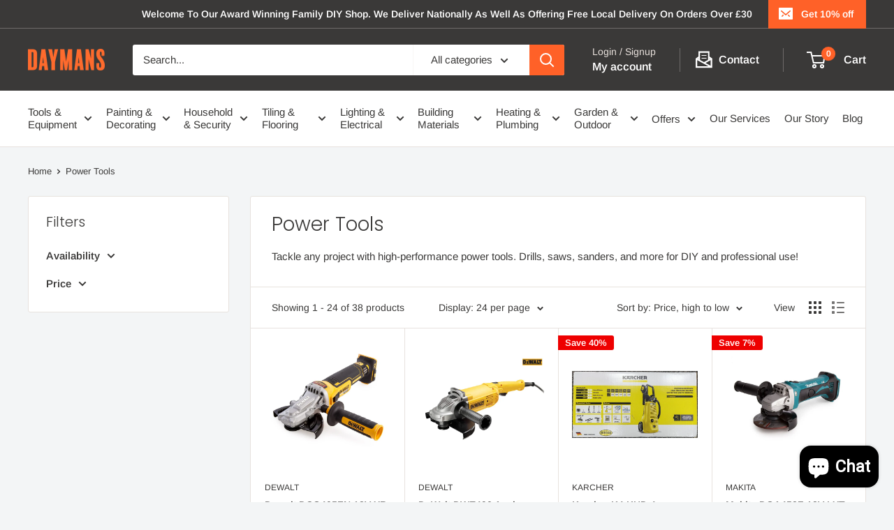

--- FILE ---
content_type: text/html; charset=utf-8
request_url: https://www.daymansdiy.co.uk/collections/power-tools/Outdoor-tools-&-accessories
body_size: 61752
content:
<!doctype html>

<html class="no-js" lang="en"> 

  <meta name="google-site-verification" content="wrmAuQdbl-L27ooDNR3zB6EfW6T0qEQSA12hAcUYdRY" />
  
<script type="text/javascript">
    (function(c,l,a,r,i,t,y){
        c[a]=c[a]||function(){(c[a].q=c[a].q||[]).push(arguments)};
        t=l.createElement(r);t.async=1;t.src="https://www.clarity.ms/tag/"+i;
        y=l.getElementsByTagName(r)[0];y.parentNode.insertBefore(t,y);
    })(window, document, "clarity", "script", "rj06jzfqo0");
</script>
  
  <head>
    <meta charset="utf-8">
    <meta name="viewport" content="width=device-width, initial-scale=1.0, height=device-height, minimum-scale=1.0, maximum-scale=1.0">
    <meta name="theme-color" content="#ff6128">

    <title>Power Tools</title><meta name="description" content="Tackle any project with high-performance power tools. Drills, saws, sanders, and more for DIY and professional use!"><link rel="canonical" href="https://www.daymansdiy.co.uk/collections/power-tools/outdoor-tools-&-accessories"><link rel="shortcut icon" href="//www.daymansdiy.co.uk/cdn/shop/files/favicon_96x96.png?v=1613739081" type="image/png"><link rel="preload" as="style" href="//www.daymansdiy.co.uk/cdn/shop/t/12/assets/theme.css?v=173773007229460082371756231772">
    <link rel="preload" as="script" href="//www.daymansdiy.co.uk/cdn/shop/t/12/assets/theme.js?v=58436354120716407751747139407">
    <link rel="preconnect" href="https://cdn.shopify.com">
    <link rel="preconnect" href="https://fonts.shopifycdn.com">
    <link rel="dns-prefetch" href="https://productreviews.shopifycdn.com">
    <link rel="dns-prefetch" href="https://ajax.googleapis.com">
    <link rel="dns-prefetch" href="https://maps.googleapis.com">
    <link rel="dns-prefetch" href="https://maps.gstatic.com">

    <meta property="og:type" content="website">
  <meta property="og:title" content="Power Tools">
  <meta property="og:image" content="http://www.daymansdiy.co.uk/cdn/shop/collections/Power_tools.jpg?v=1739870942">
  <meta property="og:image:secure_url" content="https://www.daymansdiy.co.uk/cdn/shop/collections/Power_tools.jpg?v=1739870942">
  <meta property="og:image:width" content="1280">
  <meta property="og:image:height" content="1280"><meta property="og:description" content="Tackle any project with high-performance power tools. Drills, saws, sanders, and more for DIY and professional use!"><meta property="og:url" content="https://www.daymansdiy.co.uk/collections/power-tools/outdoor-tools-&-accessories">
<meta property="og:site_name" content="Daymans DIY"><meta name="twitter:card" content="summary"><meta name="twitter:title" content="Power Tools">
  <meta name="twitter:description" content="Tackle any project with high-performance power tools. Drills, saws, sanders, and more for DIY and professional use!">
  <meta name="twitter:image" content="https://www.daymansdiy.co.uk/cdn/shop/collections/Power_tools_600x600_crop_center.jpg?v=1739870942">
    <link rel="preload" href="//www.daymansdiy.co.uk/cdn/fonts/poppins/poppins_n3.05f58335c3209cce17da4f1f1ab324ebe2982441.woff2" as="font" type="font/woff2" crossorigin><link rel="preload" href="//www.daymansdiy.co.uk/cdn/fonts/arimo/arimo_n4.a7efb558ca22d2002248bbe6f302a98edee38e35.woff2" as="font" type="font/woff2" crossorigin><style>
  @font-face {
  font-family: Poppins;
  font-weight: 300;
  font-style: normal;
  font-display: swap;
  src: url("//www.daymansdiy.co.uk/cdn/fonts/poppins/poppins_n3.05f58335c3209cce17da4f1f1ab324ebe2982441.woff2") format("woff2"),
       url("//www.daymansdiy.co.uk/cdn/fonts/poppins/poppins_n3.6971368e1f131d2c8ff8e3a44a36b577fdda3ff5.woff") format("woff");
}

  @font-face {
  font-family: Arimo;
  font-weight: 400;
  font-style: normal;
  font-display: swap;
  src: url("//www.daymansdiy.co.uk/cdn/fonts/arimo/arimo_n4.a7efb558ca22d2002248bbe6f302a98edee38e35.woff2") format("woff2"),
       url("//www.daymansdiy.co.uk/cdn/fonts/arimo/arimo_n4.0da809f7d1d5ede2a73be7094ac00741efdb6387.woff") format("woff");
}

@font-face {
  font-family: Arimo;
  font-weight: 600;
  font-style: normal;
  font-display: swap;
  src: url("//www.daymansdiy.co.uk/cdn/fonts/arimo/arimo_n6.9c18b0befd86597f319b7d7f925727d04c262b32.woff2") format("woff2"),
       url("//www.daymansdiy.co.uk/cdn/fonts/arimo/arimo_n6.422bf6679b81a8bfb1b25d19299a53688390c2b9.woff") format("woff");
}

@font-face {
  font-family: Poppins;
  font-weight: 300;
  font-style: italic;
  font-display: swap;
  src: url("//www.daymansdiy.co.uk/cdn/fonts/poppins/poppins_i3.8536b4423050219f608e17f134fe9ea3b01ed890.woff2") format("woff2"),
       url("//www.daymansdiy.co.uk/cdn/fonts/poppins/poppins_i3.0f4433ada196bcabf726ed78f8e37e0995762f7f.woff") format("woff");
}


  @font-face {
  font-family: Arimo;
  font-weight: 700;
  font-style: normal;
  font-display: swap;
  src: url("//www.daymansdiy.co.uk/cdn/fonts/arimo/arimo_n7.1d2d0638e6a1228d86beb0e10006e3280ccb2d04.woff2") format("woff2"),
       url("//www.daymansdiy.co.uk/cdn/fonts/arimo/arimo_n7.f4b9139e8eac4a17b38b8707044c20f54c3be479.woff") format("woff");
}

  @font-face {
  font-family: Arimo;
  font-weight: 400;
  font-style: italic;
  font-display: swap;
  src: url("//www.daymansdiy.co.uk/cdn/fonts/arimo/arimo_i4.438ddb21a1b98c7230698d70dc1a21df235701b2.woff2") format("woff2"),
       url("//www.daymansdiy.co.uk/cdn/fonts/arimo/arimo_i4.0e1908a0dc1ec32fabb5a03a0c9ee2083f82e3d7.woff") format("woff");
}

  @font-face {
  font-family: Arimo;
  font-weight: 700;
  font-style: italic;
  font-display: swap;
  src: url("//www.daymansdiy.co.uk/cdn/fonts/arimo/arimo_i7.b9f09537c29041ec8d51f8cdb7c9b8e4f1f82cb1.woff2") format("woff2"),
       url("//www.daymansdiy.co.uk/cdn/fonts/arimo/arimo_i7.ec659fc855f754fd0b1bd052e606bba1058f73da.woff") format("woff");
}


  :root {
    --default-text-font-size : 15px;
    --base-text-font-size    : 15px;
    --heading-font-family    : Poppins, sans-serif;
    --heading-font-weight    : 300;
    --heading-font-style     : normal;
    --text-font-family       : Arimo, sans-serif;
    --text-font-weight       : 400;
    --text-font-style        : normal;
    --text-font-bolder-weight: 600;
    --text-link-decoration   : underline;

    --text-color               : #3a3938;
    --text-color-rgb           : 58, 57, 56;
    --heading-color            : #3a3938;
    --border-color             : #e7e2de;
    --border-color-rgb         : 231, 226, 222;
    --form-border-color        : #dcd5cf;
    --accent-color             : #ff6128;
    --accent-color-rgb         : 255, 97, 40;
    --link-color               : #ff6128;
    --link-color-hover         : #da3a00;
    --background               : #f3f5f6;
    --secondary-background     : #ffffff;
    --secondary-background-rgb : 255, 255, 255;
    --accent-background        : rgba(255, 97, 40, 0.08);

    --input-background: #ffffff;

    --error-color       : #ff0000;
    --error-background  : rgba(255, 0, 0, 0.07);
    --success-color     : #00aa00;
    --success-background: rgba(0, 170, 0, 0.11);

    --primary-button-background      : #ff6128;
    --primary-button-background-rgb  : 255, 97, 40;
    --primary-button-text-color      : #ffffff;
    --secondary-button-background    : #3a3938;
    --secondary-button-background-rgb: 58, 57, 56;
    --secondary-button-text-color    : #ffffff;

    --header-background      : #3a3938;
    --header-text-color      : #ffffff;
    --header-light-text-color: #e9e2dd;
    --header-border-color    : rgba(233, 226, 221, 0.3);
    --header-accent-color    : #ff6128;

    --footer-background-color:    #f3f5f6;
    --footer-heading-text-color:  #ff6128;
    --footer-body-text-color:     #677279;
    --footer-body-text-color-rgb: 103, 114, 121;
    --footer-accent-color:        #ff6128;
    --footer-accent-color-rgb:    255, 97, 40;
    --footer-border:              1px solid var(--border-color);
    
    --flickity-arrow-color: #bcaea3;--product-on-sale-accent           : #ee0000;
    --product-on-sale-accent-rgb       : 238, 0, 0;
    --product-on-sale-color            : #ffffff;
    --product-in-stock-color           : #008a00;
    --product-low-stock-color          : #ee0000;
    --product-sold-out-color           : #d1d1d4;
    --product-custom-label-1-background: #ff6128;
    --product-custom-label-1-color     : #ffffff;
    --product-custom-label-2-background: #3a3938;
    --product-custom-label-2-color     : #ffffff;
    --product-review-star-color        : #ffbd00;

    --mobile-container-gutter : 20px;
    --desktop-container-gutter: 40px;

    /* Shopify related variables */
    --payment-terms-background-color: #f3f5f6;
  }
</style>

<script>
  // IE11 does not have support for CSS variables, so we have to polyfill them
  if (!(((window || {}).CSS || {}).supports && window.CSS.supports('(--a: 0)'))) {
    const script = document.createElement('script');
    script.type = 'text/javascript';
    script.src = 'https://cdn.jsdelivr.net/npm/css-vars-ponyfill@2';
    script.onload = function() {
      cssVars({});
    };

    document.getElementsByTagName('head')[0].appendChild(script);
  }
</script>


    <script>window.performance && window.performance.mark && window.performance.mark('shopify.content_for_header.start');</script><meta name="facebook-domain-verification" content="oute06g1tbxjh3lb652a439nqtql40">
<meta name="google-site-verification" content="wrmAuQdbl-L27ooDNR3zB6EfW6T0qEQSA12hAcUYdRY">
<meta id="shopify-digital-wallet" name="shopify-digital-wallet" content="/40668135576/digital_wallets/dialog">
<meta name="shopify-checkout-api-token" content="8206af55f037d8cf8150dd5a3f924195">
<meta id="in-context-paypal-metadata" data-shop-id="40668135576" data-venmo-supported="false" data-environment="production" data-locale="en_US" data-paypal-v4="true" data-currency="GBP">
<link rel="alternate" type="application/atom+xml" title="Feed" href="/collections/power-tools/Outdoor-tools-&-accessories.atom" />
<link rel="next" href="/collections/power-tools/Outdoor-tools-&amp;-accessories?page=2">
<link rel="alternate" type="application/json+oembed" href="https://www.daymansdiy.co.uk/collections/power-tools/outdoor-tools-&amp;-accessories.oembed">
<script async="async" src="/checkouts/internal/preloads.js?locale=en-GB"></script>
<link rel="preconnect" href="https://shop.app" crossorigin="anonymous">
<script async="async" src="https://shop.app/checkouts/internal/preloads.js?locale=en-GB&shop_id=40668135576" crossorigin="anonymous"></script>
<script id="apple-pay-shop-capabilities" type="application/json">{"shopId":40668135576,"countryCode":"GB","currencyCode":"GBP","merchantCapabilities":["supports3DS"],"merchantId":"gid:\/\/shopify\/Shop\/40668135576","merchantName":"Daymans DIY","requiredBillingContactFields":["postalAddress","email","phone"],"requiredShippingContactFields":["postalAddress","email","phone"],"shippingType":"shipping","supportedNetworks":["visa","maestro","masterCard","amex","discover","elo"],"total":{"type":"pending","label":"Daymans DIY","amount":"1.00"},"shopifyPaymentsEnabled":true,"supportsSubscriptions":true}</script>
<script id="shopify-features" type="application/json">{"accessToken":"8206af55f037d8cf8150dd5a3f924195","betas":["rich-media-storefront-analytics"],"domain":"www.daymansdiy.co.uk","predictiveSearch":true,"shopId":40668135576,"locale":"en"}</script>
<script>var Shopify = Shopify || {};
Shopify.shop = "daymansdiy.myshopify.com";
Shopify.locale = "en";
Shopify.currency = {"active":"GBP","rate":"1.0"};
Shopify.country = "GB";
Shopify.theme = {"name":"Updated copy of Warehouse NEW FEB 25 - email fo...","id":181411119491,"schema_name":"Warehouse","schema_version":"6.4.0","theme_store_id":871,"role":"main"};
Shopify.theme.handle = "null";
Shopify.theme.style = {"id":null,"handle":null};
Shopify.cdnHost = "www.daymansdiy.co.uk/cdn";
Shopify.routes = Shopify.routes || {};
Shopify.routes.root = "/";</script>
<script type="module">!function(o){(o.Shopify=o.Shopify||{}).modules=!0}(window);</script>
<script>!function(o){function n(){var o=[];function n(){o.push(Array.prototype.slice.apply(arguments))}return n.q=o,n}var t=o.Shopify=o.Shopify||{};t.loadFeatures=n(),t.autoloadFeatures=n()}(window);</script>
<script>
  window.ShopifyPay = window.ShopifyPay || {};
  window.ShopifyPay.apiHost = "shop.app\/pay";
  window.ShopifyPay.redirectState = null;
</script>
<script id="shop-js-analytics" type="application/json">{"pageType":"collection"}</script>
<script defer="defer" async type="module" src="//www.daymansdiy.co.uk/cdn/shopifycloud/shop-js/modules/v2/client.init-shop-cart-sync_BT-GjEfc.en.esm.js"></script>
<script defer="defer" async type="module" src="//www.daymansdiy.co.uk/cdn/shopifycloud/shop-js/modules/v2/chunk.common_D58fp_Oc.esm.js"></script>
<script defer="defer" async type="module" src="//www.daymansdiy.co.uk/cdn/shopifycloud/shop-js/modules/v2/chunk.modal_xMitdFEc.esm.js"></script>
<script type="module">
  await import("//www.daymansdiy.co.uk/cdn/shopifycloud/shop-js/modules/v2/client.init-shop-cart-sync_BT-GjEfc.en.esm.js");
await import("//www.daymansdiy.co.uk/cdn/shopifycloud/shop-js/modules/v2/chunk.common_D58fp_Oc.esm.js");
await import("//www.daymansdiy.co.uk/cdn/shopifycloud/shop-js/modules/v2/chunk.modal_xMitdFEc.esm.js");

  window.Shopify.SignInWithShop?.initShopCartSync?.({"fedCMEnabled":true,"windoidEnabled":true});

</script>
<script>
  window.Shopify = window.Shopify || {};
  if (!window.Shopify.featureAssets) window.Shopify.featureAssets = {};
  window.Shopify.featureAssets['shop-js'] = {"shop-cart-sync":["modules/v2/client.shop-cart-sync_DZOKe7Ll.en.esm.js","modules/v2/chunk.common_D58fp_Oc.esm.js","modules/v2/chunk.modal_xMitdFEc.esm.js"],"init-fed-cm":["modules/v2/client.init-fed-cm_B6oLuCjv.en.esm.js","modules/v2/chunk.common_D58fp_Oc.esm.js","modules/v2/chunk.modal_xMitdFEc.esm.js"],"shop-cash-offers":["modules/v2/client.shop-cash-offers_D2sdYoxE.en.esm.js","modules/v2/chunk.common_D58fp_Oc.esm.js","modules/v2/chunk.modal_xMitdFEc.esm.js"],"shop-login-button":["modules/v2/client.shop-login-button_QeVjl5Y3.en.esm.js","modules/v2/chunk.common_D58fp_Oc.esm.js","modules/v2/chunk.modal_xMitdFEc.esm.js"],"pay-button":["modules/v2/client.pay-button_DXTOsIq6.en.esm.js","modules/v2/chunk.common_D58fp_Oc.esm.js","modules/v2/chunk.modal_xMitdFEc.esm.js"],"shop-button":["modules/v2/client.shop-button_DQZHx9pm.en.esm.js","modules/v2/chunk.common_D58fp_Oc.esm.js","modules/v2/chunk.modal_xMitdFEc.esm.js"],"avatar":["modules/v2/client.avatar_BTnouDA3.en.esm.js"],"init-windoid":["modules/v2/client.init-windoid_CR1B-cfM.en.esm.js","modules/v2/chunk.common_D58fp_Oc.esm.js","modules/v2/chunk.modal_xMitdFEc.esm.js"],"init-shop-for-new-customer-accounts":["modules/v2/client.init-shop-for-new-customer-accounts_C_vY_xzh.en.esm.js","modules/v2/client.shop-login-button_QeVjl5Y3.en.esm.js","modules/v2/chunk.common_D58fp_Oc.esm.js","modules/v2/chunk.modal_xMitdFEc.esm.js"],"init-shop-email-lookup-coordinator":["modules/v2/client.init-shop-email-lookup-coordinator_BI7n9ZSv.en.esm.js","modules/v2/chunk.common_D58fp_Oc.esm.js","modules/v2/chunk.modal_xMitdFEc.esm.js"],"init-shop-cart-sync":["modules/v2/client.init-shop-cart-sync_BT-GjEfc.en.esm.js","modules/v2/chunk.common_D58fp_Oc.esm.js","modules/v2/chunk.modal_xMitdFEc.esm.js"],"shop-toast-manager":["modules/v2/client.shop-toast-manager_DiYdP3xc.en.esm.js","modules/v2/chunk.common_D58fp_Oc.esm.js","modules/v2/chunk.modal_xMitdFEc.esm.js"],"init-customer-accounts":["modules/v2/client.init-customer-accounts_D9ZNqS-Q.en.esm.js","modules/v2/client.shop-login-button_QeVjl5Y3.en.esm.js","modules/v2/chunk.common_D58fp_Oc.esm.js","modules/v2/chunk.modal_xMitdFEc.esm.js"],"init-customer-accounts-sign-up":["modules/v2/client.init-customer-accounts-sign-up_iGw4briv.en.esm.js","modules/v2/client.shop-login-button_QeVjl5Y3.en.esm.js","modules/v2/chunk.common_D58fp_Oc.esm.js","modules/v2/chunk.modal_xMitdFEc.esm.js"],"shop-follow-button":["modules/v2/client.shop-follow-button_CqMgW2wH.en.esm.js","modules/v2/chunk.common_D58fp_Oc.esm.js","modules/v2/chunk.modal_xMitdFEc.esm.js"],"checkout-modal":["modules/v2/client.checkout-modal_xHeaAweL.en.esm.js","modules/v2/chunk.common_D58fp_Oc.esm.js","modules/v2/chunk.modal_xMitdFEc.esm.js"],"shop-login":["modules/v2/client.shop-login_D91U-Q7h.en.esm.js","modules/v2/chunk.common_D58fp_Oc.esm.js","modules/v2/chunk.modal_xMitdFEc.esm.js"],"lead-capture":["modules/v2/client.lead-capture_BJmE1dJe.en.esm.js","modules/v2/chunk.common_D58fp_Oc.esm.js","modules/v2/chunk.modal_xMitdFEc.esm.js"],"payment-terms":["modules/v2/client.payment-terms_Ci9AEqFq.en.esm.js","modules/v2/chunk.common_D58fp_Oc.esm.js","modules/v2/chunk.modal_xMitdFEc.esm.js"]};
</script>
<script>(function() {
  var isLoaded = false;
  function asyncLoad() {
    if (isLoaded) return;
    isLoaded = true;
    var urls = ["https:\/\/instafeed.nfcube.com\/cdn\/0ccd68c4931117ec12b55140506b4e65.js?shop=daymansdiy.myshopify.com","https:\/\/ecommplugins-scripts.trustpilot.com\/v2.1\/js\/header.min.js?settings=eyJrZXkiOiJld2RPSFAzeFROaUdIV2FQIiwicyI6InNrdSJ9\u0026v=2.5\u0026shop=daymansdiy.myshopify.com","https:\/\/ecommplugins-trustboxsettings.trustpilot.com\/daymansdiy.myshopify.com.js?settings=1759328543640\u0026shop=daymansdiy.myshopify.com","https:\/\/widget.trustpilot.com\/bootstrap\/v5\/tp.widget.sync.bootstrap.min.js?shop=daymansdiy.myshopify.com","https:\/\/ecommplugins-scripts.trustpilot.com\/v2.1\/js\/success.min.js?settings=eyJrZXkiOiJld2RPSFAzeFROaUdIV2FQIiwicyI6InNrdSIsInQiOlsib3JkZXJzL2Z1bGZpbGxlZCJdLCJ2IjoiIiwiYSI6IiJ9\u0026shop=daymansdiy.myshopify.com"];
    for (var i = 0; i < urls.length; i++) {
      var s = document.createElement('script');
      s.type = 'text/javascript';
      s.async = true;
      s.src = urls[i];
      var x = document.getElementsByTagName('script')[0];
      x.parentNode.insertBefore(s, x);
    }
  };
  if(window.attachEvent) {
    window.attachEvent('onload', asyncLoad);
  } else {
    window.addEventListener('load', asyncLoad, false);
  }
})();</script>
<script id="__st">var __st={"a":40668135576,"offset":0,"reqid":"76ba3dbe-4414-4704-a80f-cf0d0efa80ba-1769120925","pageurl":"www.daymansdiy.co.uk\/collections\/power-tools\/Outdoor-tools-\u0026-accessories","u":"8de0ad5b5c2a","p":"collection","rtyp":"collection","rid":199670988952};</script>
<script>window.ShopifyPaypalV4VisibilityTracking = true;</script>
<script id="captcha-bootstrap">!function(){'use strict';const t='contact',e='account',n='new_comment',o=[[t,t],['blogs',n],['comments',n],[t,'customer']],c=[[e,'customer_login'],[e,'guest_login'],[e,'recover_customer_password'],[e,'create_customer']],r=t=>t.map((([t,e])=>`form[action*='/${t}']:not([data-nocaptcha='true']) input[name='form_type'][value='${e}']`)).join(','),a=t=>()=>t?[...document.querySelectorAll(t)].map((t=>t.form)):[];function s(){const t=[...o],e=r(t);return a(e)}const i='password',u='form_key',d=['recaptcha-v3-token','g-recaptcha-response','h-captcha-response',i],f=()=>{try{return window.sessionStorage}catch{return}},m='__shopify_v',_=t=>t.elements[u];function p(t,e,n=!1){try{const o=window.sessionStorage,c=JSON.parse(o.getItem(e)),{data:r}=function(t){const{data:e,action:n}=t;return t[m]||n?{data:e,action:n}:{data:t,action:n}}(c);for(const[e,n]of Object.entries(r))t.elements[e]&&(t.elements[e].value=n);n&&o.removeItem(e)}catch(o){console.error('form repopulation failed',{error:o})}}const l='form_type',E='cptcha';function T(t){t.dataset[E]=!0}const w=window,h=w.document,L='Shopify',v='ce_forms',y='captcha';let A=!1;((t,e)=>{const n=(g='f06e6c50-85a8-45c8-87d0-21a2b65856fe',I='https://cdn.shopify.com/shopifycloud/storefront-forms-hcaptcha/ce_storefront_forms_captcha_hcaptcha.v1.5.2.iife.js',D={infoText:'Protected by hCaptcha',privacyText:'Privacy',termsText:'Terms'},(t,e,n)=>{const o=w[L][v],c=o.bindForm;if(c)return c(t,g,e,D).then(n);var r;o.q.push([[t,g,e,D],n]),r=I,A||(h.body.append(Object.assign(h.createElement('script'),{id:'captcha-provider',async:!0,src:r})),A=!0)});var g,I,D;w[L]=w[L]||{},w[L][v]=w[L][v]||{},w[L][v].q=[],w[L][y]=w[L][y]||{},w[L][y].protect=function(t,e){n(t,void 0,e),T(t)},Object.freeze(w[L][y]),function(t,e,n,w,h,L){const[v,y,A,g]=function(t,e,n){const i=e?o:[],u=t?c:[],d=[...i,...u],f=r(d),m=r(i),_=r(d.filter((([t,e])=>n.includes(e))));return[a(f),a(m),a(_),s()]}(w,h,L),I=t=>{const e=t.target;return e instanceof HTMLFormElement?e:e&&e.form},D=t=>v().includes(t);t.addEventListener('submit',(t=>{const e=I(t);if(!e)return;const n=D(e)&&!e.dataset.hcaptchaBound&&!e.dataset.recaptchaBound,o=_(e),c=g().includes(e)&&(!o||!o.value);(n||c)&&t.preventDefault(),c&&!n&&(function(t){try{if(!f())return;!function(t){const e=f();if(!e)return;const n=_(t);if(!n)return;const o=n.value;o&&e.removeItem(o)}(t);const e=Array.from(Array(32),(()=>Math.random().toString(36)[2])).join('');!function(t,e){_(t)||t.append(Object.assign(document.createElement('input'),{type:'hidden',name:u})),t.elements[u].value=e}(t,e),function(t,e){const n=f();if(!n)return;const o=[...t.querySelectorAll(`input[type='${i}']`)].map((({name:t})=>t)),c=[...d,...o],r={};for(const[a,s]of new FormData(t).entries())c.includes(a)||(r[a]=s);n.setItem(e,JSON.stringify({[m]:1,action:t.action,data:r}))}(t,e)}catch(e){console.error('failed to persist form',e)}}(e),e.submit())}));const S=(t,e)=>{t&&!t.dataset[E]&&(n(t,e.some((e=>e===t))),T(t))};for(const o of['focusin','change'])t.addEventListener(o,(t=>{const e=I(t);D(e)&&S(e,y())}));const B=e.get('form_key'),M=e.get(l),P=B&&M;t.addEventListener('DOMContentLoaded',(()=>{const t=y();if(P)for(const e of t)e.elements[l].value===M&&p(e,B);[...new Set([...A(),...v().filter((t=>'true'===t.dataset.shopifyCaptcha))])].forEach((e=>S(e,t)))}))}(h,new URLSearchParams(w.location.search),n,t,e,['guest_login'])})(!0,!0)}();</script>
<script integrity="sha256-4kQ18oKyAcykRKYeNunJcIwy7WH5gtpwJnB7kiuLZ1E=" data-source-attribution="shopify.loadfeatures" defer="defer" src="//www.daymansdiy.co.uk/cdn/shopifycloud/storefront/assets/storefront/load_feature-a0a9edcb.js" crossorigin="anonymous"></script>
<script crossorigin="anonymous" defer="defer" src="//www.daymansdiy.co.uk/cdn/shopifycloud/storefront/assets/shopify_pay/storefront-65b4c6d7.js?v=20250812"></script>
<script data-source-attribution="shopify.dynamic_checkout.dynamic.init">var Shopify=Shopify||{};Shopify.PaymentButton=Shopify.PaymentButton||{isStorefrontPortableWallets:!0,init:function(){window.Shopify.PaymentButton.init=function(){};var t=document.createElement("script");t.src="https://www.daymansdiy.co.uk/cdn/shopifycloud/portable-wallets/latest/portable-wallets.en.js",t.type="module",document.head.appendChild(t)}};
</script>
<script data-source-attribution="shopify.dynamic_checkout.buyer_consent">
  function portableWalletsHideBuyerConsent(e){var t=document.getElementById("shopify-buyer-consent"),n=document.getElementById("shopify-subscription-policy-button");t&&n&&(t.classList.add("hidden"),t.setAttribute("aria-hidden","true"),n.removeEventListener("click",e))}function portableWalletsShowBuyerConsent(e){var t=document.getElementById("shopify-buyer-consent"),n=document.getElementById("shopify-subscription-policy-button");t&&n&&(t.classList.remove("hidden"),t.removeAttribute("aria-hidden"),n.addEventListener("click",e))}window.Shopify?.PaymentButton&&(window.Shopify.PaymentButton.hideBuyerConsent=portableWalletsHideBuyerConsent,window.Shopify.PaymentButton.showBuyerConsent=portableWalletsShowBuyerConsent);
</script>
<script data-source-attribution="shopify.dynamic_checkout.cart.bootstrap">document.addEventListener("DOMContentLoaded",(function(){function t(){return document.querySelector("shopify-accelerated-checkout-cart, shopify-accelerated-checkout")}if(t())Shopify.PaymentButton.init();else{new MutationObserver((function(e,n){t()&&(Shopify.PaymentButton.init(),n.disconnect())})).observe(document.body,{childList:!0,subtree:!0})}}));
</script>
<script id='scb4127' type='text/javascript' async='' src='https://www.daymansdiy.co.uk/cdn/shopifycloud/privacy-banner/storefront-banner.js'></script><link id="shopify-accelerated-checkout-styles" rel="stylesheet" media="screen" href="https://www.daymansdiy.co.uk/cdn/shopifycloud/portable-wallets/latest/accelerated-checkout-backwards-compat.css" crossorigin="anonymous">
<style id="shopify-accelerated-checkout-cart">
        #shopify-buyer-consent {
  margin-top: 1em;
  display: inline-block;
  width: 100%;
}

#shopify-buyer-consent.hidden {
  display: none;
}

#shopify-subscription-policy-button {
  background: none;
  border: none;
  padding: 0;
  text-decoration: underline;
  font-size: inherit;
  cursor: pointer;
}

#shopify-subscription-policy-button::before {
  box-shadow: none;
}

      </style>

<script>window.performance && window.performance.mark && window.performance.mark('shopify.content_for_header.end');</script>

    <link rel="stylesheet" href="//www.daymansdiy.co.uk/cdn/shop/t/12/assets/theme.css?v=173773007229460082371756231772">

    <script type="application/ld+json">
  {
    "@context": "https://schema.org",
    "@type": "BreadcrumbList",
    "itemListElement": [{
        "@type": "ListItem",
        "position": 1,
        "name": "Home",
        "item": "https://www.daymansdiy.co.uk"
      },{
            "@type": "ListItem",
            "position": 2,
            "name": "Power Tools",
            "item": "https://www.daymansdiy.co.uk/collections/power-tools"
          }]
  }
</script>

    <script>
      // This allows to expose several variables to the global scope, to be used in scripts
      window.theme = {
        pageType: "collection",
        cartCount: 0,
        moneyFormat: "£{{amount}}",
        moneyWithCurrencyFormat: "£{{amount}} GBP",
        currencyCodeEnabled: false,
        showDiscount: true,
        discountMode: "percentage",
        cartType: "drawer"
      };

      window.routes = {
        rootUrl: "\/",
        rootUrlWithoutSlash: '',
        cartUrl: "\/cart",
        cartAddUrl: "\/cart\/add",
        cartChangeUrl: "\/cart\/change",
        searchUrl: "\/search",
        productRecommendationsUrl: "\/recommendations\/products"
      };

      window.languages = {
        productRegularPrice: "Regular price",
        productSalePrice: "Sale price",
        collectionOnSaleLabel: "Save {{savings}}",
        productFormUnavailable: "Unavailable",
        productFormAddToCart: "Add to cart",
        productFormPreOrder: "Pre-order",
        productFormSoldOut: "Sold out",
        productAdded: "Product has been added to your cart",
        productAddedShort: "Added!",
        shippingEstimatorNoResults: "No shipping could be found for your address.",
        shippingEstimatorOneResult: "There is one shipping rate for your address:",
        shippingEstimatorMultipleResults: "There are {{count}} shipping rates for your address:",
        shippingEstimatorErrors: "There are some errors:"
      };

      document.documentElement.className = document.documentElement.className.replace('no-js', 'js');
    </script><script src="//www.daymansdiy.co.uk/cdn/shop/t/12/assets/theme.js?v=58436354120716407751747139407" defer></script>
    <script src="//www.daymansdiy.co.uk/cdn/shop/t/12/assets/custom.js?v=102476495355921946141747139407" defer></script><script>
        (function () {
          window.onpageshow = function() {
            // We force re-freshing the cart content onpageshow, as most browsers will serve a cache copy when hitting the
            // back button, which cause staled data
            document.documentElement.dispatchEvent(new CustomEvent('cart:refresh', {
              bubbles: true,
              detail: {scrollToTop: false}
            }));
          };
        })();
      </script><!-- BEGIN app block: shopify://apps/boostpop-popups-banners/blocks/app-embed/8b4a8c56-21b5-437e-95f9-cd5dc65ceb49 --><script>
    // Create app element in main document for widget to render to
    function createAppElement() {
        var appDiv = document.createElement('div');
        appDiv.id = 'boost-pop-container';
        appDiv.style = 'display: block !important';

        document.body.appendChild(appDiv);
    }

    // Load widget script and move to Shadow DOM after load
    function loadWidgetScript() {
        var script = document.createElement('script');

        script.src = 'https://cdn.shopify.com/extensions/019bc7a2-55ac-7a12-89a5-64876df14eba/boost-pop-up-21/assets/ap.min.js';
        script.async = true;

        document.head.appendChild(script);
    }

    function initializeApp() {
        createAppElement();
        loadWidgetScript();
    }

    // Execute immediately if DOM is already loaded, otherwise wait for DOMContentLoaded
    if (document.readyState === 'loading') {
        document.addEventListener('DOMContentLoaded', initializeApp);
    } else {
        initializeApp();
    }
</script>

<script src="https://cdn.shopify.com/extensions/019bc7a2-55ac-7a12-89a5-64876df14eba/boost-pop-up-21/assets/polyfill.min.js" async></script>
<script src="https://cdn.shopify.com/extensions/019bc7a2-55ac-7a12-89a5-64876df14eba/boost-pop-up-21/assets/maska.js" async></script>

<script>
    // Function to make IE9+ support forEach:
    if (window.NodeList && !NodeList.prototype.forEach) {
        NodeList.prototype.forEach = Array.prototype.forEach;
    }
</script>

<!-- END app block --><script src="https://cdn.shopify.com/extensions/019bc7a2-55ac-7a12-89a5-64876df14eba/boost-pop-up-21/assets/ab.min.js" type="text/javascript" defer="defer"></script>
<link href="https://cdn.shopify.com/extensions/019bc7a2-55ac-7a12-89a5-64876df14eba/boost-pop-up-21/assets/ab.min.css" rel="stylesheet" type="text/css" media="all">
<script src="https://cdn.shopify.com/extensions/e8878072-2f6b-4e89-8082-94b04320908d/inbox-1254/assets/inbox-chat-loader.js" type="text/javascript" defer="defer"></script>
<link href="https://monorail-edge.shopifysvc.com" rel="dns-prefetch">
<script>(function(){if ("sendBeacon" in navigator && "performance" in window) {try {var session_token_from_headers = performance.getEntriesByType('navigation')[0].serverTiming.find(x => x.name == '_s').description;} catch {var session_token_from_headers = undefined;}var session_cookie_matches = document.cookie.match(/_shopify_s=([^;]*)/);var session_token_from_cookie = session_cookie_matches && session_cookie_matches.length === 2 ? session_cookie_matches[1] : "";var session_token = session_token_from_headers || session_token_from_cookie || "";function handle_abandonment_event(e) {var entries = performance.getEntries().filter(function(entry) {return /monorail-edge.shopifysvc.com/.test(entry.name);});if (!window.abandonment_tracked && entries.length === 0) {window.abandonment_tracked = true;var currentMs = Date.now();var navigation_start = performance.timing.navigationStart;var payload = {shop_id: 40668135576,url: window.location.href,navigation_start,duration: currentMs - navigation_start,session_token,page_type: "collection"};window.navigator.sendBeacon("https://monorail-edge.shopifysvc.com/v1/produce", JSON.stringify({schema_id: "online_store_buyer_site_abandonment/1.1",payload: payload,metadata: {event_created_at_ms: currentMs,event_sent_at_ms: currentMs}}));}}window.addEventListener('pagehide', handle_abandonment_event);}}());</script>
<script id="web-pixels-manager-setup">(function e(e,d,r,n,o){if(void 0===o&&(o={}),!Boolean(null===(a=null===(i=window.Shopify)||void 0===i?void 0:i.analytics)||void 0===a?void 0:a.replayQueue)){var i,a;window.Shopify=window.Shopify||{};var t=window.Shopify;t.analytics=t.analytics||{};var s=t.analytics;s.replayQueue=[],s.publish=function(e,d,r){return s.replayQueue.push([e,d,r]),!0};try{self.performance.mark("wpm:start")}catch(e){}var l=function(){var e={modern:/Edge?\/(1{2}[4-9]|1[2-9]\d|[2-9]\d{2}|\d{4,})\.\d+(\.\d+|)|Firefox\/(1{2}[4-9]|1[2-9]\d|[2-9]\d{2}|\d{4,})\.\d+(\.\d+|)|Chrom(ium|e)\/(9{2}|\d{3,})\.\d+(\.\d+|)|(Maci|X1{2}).+ Version\/(15\.\d+|(1[6-9]|[2-9]\d|\d{3,})\.\d+)([,.]\d+|)( \(\w+\)|)( Mobile\/\w+|) Safari\/|Chrome.+OPR\/(9{2}|\d{3,})\.\d+\.\d+|(CPU[ +]OS|iPhone[ +]OS|CPU[ +]iPhone|CPU IPhone OS|CPU iPad OS)[ +]+(15[._]\d+|(1[6-9]|[2-9]\d|\d{3,})[._]\d+)([._]\d+|)|Android:?[ /-](13[3-9]|1[4-9]\d|[2-9]\d{2}|\d{4,})(\.\d+|)(\.\d+|)|Android.+Firefox\/(13[5-9]|1[4-9]\d|[2-9]\d{2}|\d{4,})\.\d+(\.\d+|)|Android.+Chrom(ium|e)\/(13[3-9]|1[4-9]\d|[2-9]\d{2}|\d{4,})\.\d+(\.\d+|)|SamsungBrowser\/([2-9]\d|\d{3,})\.\d+/,legacy:/Edge?\/(1[6-9]|[2-9]\d|\d{3,})\.\d+(\.\d+|)|Firefox\/(5[4-9]|[6-9]\d|\d{3,})\.\d+(\.\d+|)|Chrom(ium|e)\/(5[1-9]|[6-9]\d|\d{3,})\.\d+(\.\d+|)([\d.]+$|.*Safari\/(?![\d.]+ Edge\/[\d.]+$))|(Maci|X1{2}).+ Version\/(10\.\d+|(1[1-9]|[2-9]\d|\d{3,})\.\d+)([,.]\d+|)( \(\w+\)|)( Mobile\/\w+|) Safari\/|Chrome.+OPR\/(3[89]|[4-9]\d|\d{3,})\.\d+\.\d+|(CPU[ +]OS|iPhone[ +]OS|CPU[ +]iPhone|CPU IPhone OS|CPU iPad OS)[ +]+(10[._]\d+|(1[1-9]|[2-9]\d|\d{3,})[._]\d+)([._]\d+|)|Android:?[ /-](13[3-9]|1[4-9]\d|[2-9]\d{2}|\d{4,})(\.\d+|)(\.\d+|)|Mobile Safari.+OPR\/([89]\d|\d{3,})\.\d+\.\d+|Android.+Firefox\/(13[5-9]|1[4-9]\d|[2-9]\d{2}|\d{4,})\.\d+(\.\d+|)|Android.+Chrom(ium|e)\/(13[3-9]|1[4-9]\d|[2-9]\d{2}|\d{4,})\.\d+(\.\d+|)|Android.+(UC? ?Browser|UCWEB|U3)[ /]?(15\.([5-9]|\d{2,})|(1[6-9]|[2-9]\d|\d{3,})\.\d+)\.\d+|SamsungBrowser\/(5\.\d+|([6-9]|\d{2,})\.\d+)|Android.+MQ{2}Browser\/(14(\.(9|\d{2,})|)|(1[5-9]|[2-9]\d|\d{3,})(\.\d+|))(\.\d+|)|K[Aa][Ii]OS\/(3\.\d+|([4-9]|\d{2,})\.\d+)(\.\d+|)/},d=e.modern,r=e.legacy,n=navigator.userAgent;return n.match(d)?"modern":n.match(r)?"legacy":"unknown"}(),u="modern"===l?"modern":"legacy",c=(null!=n?n:{modern:"",legacy:""})[u],f=function(e){return[e.baseUrl,"/wpm","/b",e.hashVersion,"modern"===e.buildTarget?"m":"l",".js"].join("")}({baseUrl:d,hashVersion:r,buildTarget:u}),m=function(e){var d=e.version,r=e.bundleTarget,n=e.surface,o=e.pageUrl,i=e.monorailEndpoint;return{emit:function(e){var a=e.status,t=e.errorMsg,s=(new Date).getTime(),l=JSON.stringify({metadata:{event_sent_at_ms:s},events:[{schema_id:"web_pixels_manager_load/3.1",payload:{version:d,bundle_target:r,page_url:o,status:a,surface:n,error_msg:t},metadata:{event_created_at_ms:s}}]});if(!i)return console&&console.warn&&console.warn("[Web Pixels Manager] No Monorail endpoint provided, skipping logging."),!1;try{return self.navigator.sendBeacon.bind(self.navigator)(i,l)}catch(e){}var u=new XMLHttpRequest;try{return u.open("POST",i,!0),u.setRequestHeader("Content-Type","text/plain"),u.send(l),!0}catch(e){return console&&console.warn&&console.warn("[Web Pixels Manager] Got an unhandled error while logging to Monorail."),!1}}}}({version:r,bundleTarget:l,surface:e.surface,pageUrl:self.location.href,monorailEndpoint:e.monorailEndpoint});try{o.browserTarget=l,function(e){var d=e.src,r=e.async,n=void 0===r||r,o=e.onload,i=e.onerror,a=e.sri,t=e.scriptDataAttributes,s=void 0===t?{}:t,l=document.createElement("script"),u=document.querySelector("head"),c=document.querySelector("body");if(l.async=n,l.src=d,a&&(l.integrity=a,l.crossOrigin="anonymous"),s)for(var f in s)if(Object.prototype.hasOwnProperty.call(s,f))try{l.dataset[f]=s[f]}catch(e){}if(o&&l.addEventListener("load",o),i&&l.addEventListener("error",i),u)u.appendChild(l);else{if(!c)throw new Error("Did not find a head or body element to append the script");c.appendChild(l)}}({src:f,async:!0,onload:function(){if(!function(){var e,d;return Boolean(null===(d=null===(e=window.Shopify)||void 0===e?void 0:e.analytics)||void 0===d?void 0:d.initialized)}()){var d=window.webPixelsManager.init(e)||void 0;if(d){var r=window.Shopify.analytics;r.replayQueue.forEach((function(e){var r=e[0],n=e[1],o=e[2];d.publishCustomEvent(r,n,o)})),r.replayQueue=[],r.publish=d.publishCustomEvent,r.visitor=d.visitor,r.initialized=!0}}},onerror:function(){return m.emit({status:"failed",errorMsg:"".concat(f," has failed to load")})},sri:function(e){var d=/^sha384-[A-Za-z0-9+/=]+$/;return"string"==typeof e&&d.test(e)}(c)?c:"",scriptDataAttributes:o}),m.emit({status:"loading"})}catch(e){m.emit({status:"failed",errorMsg:(null==e?void 0:e.message)||"Unknown error"})}}})({shopId: 40668135576,storefrontBaseUrl: "https://www.daymansdiy.co.uk",extensionsBaseUrl: "https://extensions.shopifycdn.com/cdn/shopifycloud/web-pixels-manager",monorailEndpoint: "https://monorail-edge.shopifysvc.com/unstable/produce_batch",surface: "storefront-renderer",enabledBetaFlags: ["2dca8a86"],webPixelsConfigList: [{"id":"422084846","configuration":"{\"config\":\"{\\\"google_tag_ids\\\":[\\\"G-XHLMDHBSFB\\\",\\\"GT-NNZRFWWM\\\"],\\\"target_country\\\":\\\"GB\\\",\\\"gtag_events\\\":[{\\\"type\\\":\\\"search\\\",\\\"action_label\\\":\\\"G-XHLMDHBSFB\\\"},{\\\"type\\\":\\\"begin_checkout\\\",\\\"action_label\\\":\\\"G-XHLMDHBSFB\\\"},{\\\"type\\\":\\\"view_item\\\",\\\"action_label\\\":[\\\"G-XHLMDHBSFB\\\",\\\"MC-PGR7ERR1WL\\\"]},{\\\"type\\\":\\\"purchase\\\",\\\"action_label\\\":[\\\"G-XHLMDHBSFB\\\",\\\"MC-PGR7ERR1WL\\\"]},{\\\"type\\\":\\\"page_view\\\",\\\"action_label\\\":[\\\"G-XHLMDHBSFB\\\",\\\"MC-PGR7ERR1WL\\\"]},{\\\"type\\\":\\\"add_payment_info\\\",\\\"action_label\\\":\\\"G-XHLMDHBSFB\\\"},{\\\"type\\\":\\\"add_to_cart\\\",\\\"action_label\\\":\\\"G-XHLMDHBSFB\\\"}],\\\"enable_monitoring_mode\\\":false}\"}","eventPayloadVersion":"v1","runtimeContext":"OPEN","scriptVersion":"b2a88bafab3e21179ed38636efcd8a93","type":"APP","apiClientId":1780363,"privacyPurposes":[],"dataSharingAdjustments":{"protectedCustomerApprovalScopes":["read_customer_address","read_customer_email","read_customer_name","read_customer_personal_data","read_customer_phone"]}},{"id":"171081966","configuration":"{\"pixel_id\":\"505690040446804\",\"pixel_type\":\"facebook_pixel\",\"metaapp_system_user_token\":\"-\"}","eventPayloadVersion":"v1","runtimeContext":"OPEN","scriptVersion":"ca16bc87fe92b6042fbaa3acc2fbdaa6","type":"APP","apiClientId":2329312,"privacyPurposes":["ANALYTICS","MARKETING","SALE_OF_DATA"],"dataSharingAdjustments":{"protectedCustomerApprovalScopes":["read_customer_address","read_customer_email","read_customer_name","read_customer_personal_data","read_customer_phone"]}},{"id":"73171182","configuration":"{\"tagID\":\"2612429345985\"}","eventPayloadVersion":"v1","runtimeContext":"STRICT","scriptVersion":"18031546ee651571ed29edbe71a3550b","type":"APP","apiClientId":3009811,"privacyPurposes":["ANALYTICS","MARKETING","SALE_OF_DATA"],"dataSharingAdjustments":{"protectedCustomerApprovalScopes":["read_customer_address","read_customer_email","read_customer_name","read_customer_personal_data","read_customer_phone"]}},{"id":"181043587","eventPayloadVersion":"v1","runtimeContext":"LAX","scriptVersion":"1","type":"CUSTOM","privacyPurposes":["ANALYTICS"],"name":"Google Analytics tag (migrated)"},{"id":"shopify-app-pixel","configuration":"{}","eventPayloadVersion":"v1","runtimeContext":"STRICT","scriptVersion":"0450","apiClientId":"shopify-pixel","type":"APP","privacyPurposes":["ANALYTICS","MARKETING"]},{"id":"shopify-custom-pixel","eventPayloadVersion":"v1","runtimeContext":"LAX","scriptVersion":"0450","apiClientId":"shopify-pixel","type":"CUSTOM","privacyPurposes":["ANALYTICS","MARKETING"]}],isMerchantRequest: false,initData: {"shop":{"name":"Daymans DIY","paymentSettings":{"currencyCode":"GBP"},"myshopifyDomain":"daymansdiy.myshopify.com","countryCode":"GB","storefrontUrl":"https:\/\/www.daymansdiy.co.uk"},"customer":null,"cart":null,"checkout":null,"productVariants":[],"purchasingCompany":null},},"https://www.daymansdiy.co.uk/cdn","fcfee988w5aeb613cpc8e4bc33m6693e112",{"modern":"","legacy":""},{"shopId":"40668135576","storefrontBaseUrl":"https:\/\/www.daymansdiy.co.uk","extensionBaseUrl":"https:\/\/extensions.shopifycdn.com\/cdn\/shopifycloud\/web-pixels-manager","surface":"storefront-renderer","enabledBetaFlags":"[\"2dca8a86\"]","isMerchantRequest":"false","hashVersion":"fcfee988w5aeb613cpc8e4bc33m6693e112","publish":"custom","events":"[[\"page_viewed\",{}],[\"collection_viewed\",{\"collection\":{\"id\":\"199670988952\",\"title\":\"Power Tools\",\"productVariants\":[{\"price\":{\"amount\":158.99,\"currencyCode\":\"GBP\"},\"product\":{\"title\":\"Dewalt DCG405FN 18V XR 125mm (5\\\") Brushless Flathead Angle Grinder Bare Unit\",\"vendor\":\"DeWalt\",\"id\":\"7568410312942\",\"untranslatedTitle\":\"Dewalt DCG405FN 18V XR 125mm (5\\\") Brushless Flathead Angle Grinder Bare Unit\",\"url\":\"\/products\/dewalt-dcg405fn-18v-xr-125mm-5-brushless-flathead-angle-grinder-bare-unit\",\"type\":\"Angle grinders\"},\"id\":\"42430525243630\",\"image\":{\"src\":\"\/\/www.daymansdiy.co.uk\/cdn\/shop\/products\/apishwdh2__38343.1578663040.jpg?v=1644319438\"},\"sku\":\"ABE-023\",\"title\":\"Default Title\",\"untranslatedTitle\":\"Default Title\"},{\"price\":{\"amount\":154.99,\"currencyCode\":\"GBP\"},\"product\":{\"title\":\"DeWalt DWE490 Angle Grinder 230mm 2000W 240V\",\"vendor\":\"DeWalt\",\"id\":\"7563758862574\",\"untranslatedTitle\":\"DeWalt DWE490 Angle Grinder 230mm 2000W 240V\",\"url\":\"\/products\/dewalt-angle-grinder-230mm-2000w-240v\",\"type\":\"Power Tools\"},\"id\":\"42415182250222\",\"image\":{\"src\":\"\/\/www.daymansdiy.co.uk\/cdn\/shop\/products\/DEWDWE490.jpg?v=1643908275\"},\"sku\":\"ABE-017\",\"title\":\"Default Title\",\"untranslatedTitle\":\"Default Title\"},{\"price\":{\"amount\":119.99,\"currencyCode\":\"GBP\"},\"product\":{\"title\":\"Karcher K4 KHD 4 Pressure Washer with Stairs Kit\",\"vendor\":\"Karcher\",\"id\":\"8144839082222\",\"untranslatedTitle\":\"Karcher K4 KHD 4 Pressure Washer with Stairs Kit\",\"url\":\"\/products\/karcher-k4-khd-4-pressure-washer-with-stairs-kit\",\"type\":\"pressure washer\"},\"id\":\"44388511088878\",\"image\":{\"src\":\"\/\/www.daymansdiy.co.uk\/cdn\/shop\/files\/s-l1600_0923f0fa-d026-4b50-a521-157c74c09e91.jpg?v=1697798380\"},\"sku\":\"HEC-446\",\"title\":\"Default Title\",\"untranslatedTitle\":\"Default Title\"},{\"price\":{\"amount\":92.99,\"currencyCode\":\"GBP\"},\"product\":{\"title\":\"Makita DGA452Z 18V LXT 115mm (4.5\\\")  Angle Grinder Bare Unit\",\"vendor\":\"Makita\",\"id\":\"7568406315246\",\"untranslatedTitle\":\"Makita DGA452Z 18V LXT 115mm (4.5\\\")  Angle Grinder Bare Unit\",\"url\":\"\/products\/makita-dga452z-18v-lxt-4-5-inch-115mm-angle-grinder-bare-unit\",\"type\":\"Angle grinders\"},\"id\":\"42430462951662\",\"image\":{\"src\":\"\/\/www.daymansdiy.co.uk\/cdn\/shop\/products\/apiowwayz__98163.1578660313.jpg?v=1644318966\"},\"sku\":\"ABE-022\",\"title\":\"Default Title\",\"untranslatedTitle\":\"Default Title\"},{\"price\":{\"amount\":89.99,\"currencyCode\":\"GBP\"},\"product\":{\"title\":\"Makita Angle Grinder 230mm (10in) 2000W 110V (GA9020) (Used Once)\",\"vendor\":\"Makita\",\"id\":\"14843303199107\",\"untranslatedTitle\":\"Makita Angle Grinder 230mm (10in) 2000W 110V (GA9020) (Used Once)\",\"url\":\"\/products\/makita-angle-grinder-125mm-5-1200w-240v-copy\",\"type\":\"Angle grinders\"},\"id\":\"53288314372483\",\"image\":{\"src\":\"\/\/www.daymansdiy.co.uk\/cdn\/shop\/files\/c10c0614-d7c6-451d-a2cf-f97501e9af24.jpg?v=1731929038\"},\"sku\":\"HEC-516\",\"title\":\"Default Title\",\"untranslatedTitle\":\"Default Title\"},{\"price\":{\"amount\":89.99,\"currencyCode\":\"GBP\"},\"product\":{\"title\":\"Karcher K2 Power Control Car Pressure Washer\",\"vendor\":\"Karcher\",\"id\":\"8105751085294\",\"untranslatedTitle\":\"Karcher K2 Power Control Car Pressure Washer\",\"url\":\"\/products\/karcher-k2-power-control-car-pressure-washer\",\"type\":\"pressure washer\"},\"id\":\"44275348177134\",\"image\":{\"src\":\"\/\/www.daymansdiy.co.uk\/cdn\/shop\/files\/465518a.webp?v=1691415608\"},\"sku\":\"\",\"title\":\"Default Title\",\"untranslatedTitle\":\"Default Title\"},{\"price\":{\"amount\":84.99,\"currencyCode\":\"GBP\"},\"product\":{\"title\":\"Makita Angle Grinder 125mm (5\\\") 1200W 240V\",\"vendor\":\"Makita\",\"id\":\"7564345049326\",\"untranslatedTitle\":\"Makita Angle Grinder 125mm (5\\\") 1200W 240V\",\"url\":\"\/products\/makita-angle-grinder-125mm-5-950w-240v\",\"type\":\"Angle grinders\"},\"id\":\"42418163941614\",\"image\":{\"src\":\"\/\/www.daymansdiy.co.uk\/cdn\/shop\/products\/file-input-1642436085825__94289.1642436167.jpg?v=1643984116\"},\"sku\":\"ABE-021\",\"title\":\"Default Title\",\"untranslatedTitle\":\"Default Title\"},{\"price\":{\"amount\":79.99,\"currencyCode\":\"GBP\"},\"product\":{\"title\":\"DeWalt Angle Grinder 125mm (5\\\") 950W 240V\",\"vendor\":\"DeWalt\",\"id\":\"7563770593518\",\"untranslatedTitle\":\"DeWalt Angle Grinder 125mm (5\\\") 950W 240V\",\"url\":\"\/products\/copy-of-dewalt-angle-grinder-230mm-2000w-240v\",\"type\":\"Power Tools\"},\"id\":\"42415202500846\",\"image\":{\"src\":\"\/\/www.daymansdiy.co.uk\/cdn\/shop\/products\/file-input-1633449433676__24645.1633449435.jpg?v=1643908643\"},\"sku\":\"ABE-018\",\"title\":\"Default Title\",\"untranslatedTitle\":\"Default Title\"},{\"price\":{\"amount\":56.99,\"currencyCode\":\"GBP\"},\"product\":{\"title\":\"Einhell - Corded Electric Hedge Trimmer (LOCAL PICKUP\/DELIVERY ONLY)\",\"vendor\":\"Einhell\",\"id\":\"5865678930072\",\"untranslatedTitle\":\"Einhell - Corded Electric Hedge Trimmer (LOCAL PICKUP\/DELIVERY ONLY)\",\"url\":\"\/products\/einhell-electric-hedge-trimmer\",\"type\":\"Power tools \u0026 accessories\"},\"id\":\"36675196387480\",\"image\":{\"src\":\"\/\/www.daymansdiy.co.uk\/cdn\/shop\/products\/hedgetrimmer.png?v=1601626913\"},\"sku\":\"ABD-004\",\"title\":\"Default Title\",\"untranslatedTitle\":\"Default Title\"},{\"price\":{\"amount\":54.99,\"currencyCode\":\"GBP\"},\"product\":{\"title\":\"Einhell Pressure Washer \u0026 Accessories Kit\",\"vendor\":\"Einhell\",\"id\":\"8098117910766\",\"untranslatedTitle\":\"Einhell Pressure Washer \u0026 Accessories Kit\",\"url\":\"\/products\/einhell-pressure-washer-accessories\",\"type\":\"pressure washer\"},\"id\":\"44252532900078\",\"image\":{\"src\":\"\/\/www.daymansdiy.co.uk\/cdn\/shop\/files\/EINTCHP130.webp?v=1689836222\"},\"sku\":\"ABD-005\",\"title\":\"Default Title\",\"untranslatedTitle\":\"Default Title\"},{\"price\":{\"amount\":53.99,\"currencyCode\":\"GBP\"},\"product\":{\"title\":\"Einhell Angle Grinder 115mm (4 1\/2 \\\") 18V Bare Unit\",\"vendor\":\"Einhell\",\"id\":\"7564328337646\",\"untranslatedTitle\":\"Einhell Angle Grinder 115mm (4 1\/2 \\\") 18V Bare Unit\",\"url\":\"\/products\/einhell-angle-grinder-115mm-4-1-2-18v-bare-unit\",\"type\":\"Power Tools\"},\"id\":\"42418037162222\",\"image\":{\"src\":\"\/\/www.daymansdiy.co.uk\/cdn\/shop\/products\/EINTEAG18LI.jpg?v=1643980555\"},\"sku\":\"ABE-020\",\"title\":\"Default Title\",\"untranslatedTitle\":\"Default Title\"},{\"price\":{\"amount\":44.99,\"currencyCode\":\"GBP\"},\"product\":{\"title\":\"Olympia Tools - Angle Grinder - 115mm (4 1\/2 \\\") 500W 240V\",\"vendor\":\"Olympia Tools\",\"id\":\"5714609864856\",\"untranslatedTitle\":\"Olympia Tools - Angle Grinder - 115mm (4 1\/2 \\\") 500W 240V\",\"url\":\"\/products\/olympia-tools-angle-grinder-115mm-4-1-2-500w-240v\",\"type\":\"Power Tools\"},\"id\":\"36086971465880\",\"image\":{\"src\":\"\/\/www.daymansdiy.co.uk\/cdn\/shop\/products\/ag3.jpg?v=1599144383\"},\"sku\":\"ABE-001\",\"title\":\"Default Title\",\"untranslatedTitle\":\"Default Title\"},{\"price\":{\"amount\":39.99,\"currencyCode\":\"GBP\"},\"product\":{\"title\":\"Einhell Angle Grinder 115mm (4 1\/2 \\\") 600W 240V\",\"vendor\":\"Einhell\",\"id\":\"7564327518446\",\"untranslatedTitle\":\"Einhell Angle Grinder 115mm (4 1\/2 \\\") 600W 240V\",\"url\":\"\/products\/einhell-angle-grinder-115mm-4-1-2-600w-240v\",\"type\":\"Power Tools\"},\"id\":\"42418034213102\",\"image\":{\"src\":\"\/\/www.daymansdiy.co.uk\/cdn\/shop\/products\/EINTEAG11560.jpg?v=1643980302\"},\"sku\":\"ABE-019\",\"title\":\"Default Title\",\"untranslatedTitle\":\"Default Title\"},{\"price\":{\"amount\":39.99,\"currencyCode\":\"GBP\"},\"product\":{\"title\":\"Black \u0026 Decker ST5530 550W Corded Strimmer\",\"vendor\":\"Black \u0026 Decker\",\"id\":\"7072434159768\",\"untranslatedTitle\":\"Black \u0026 Decker ST5530 550W Corded Strimmer\",\"url\":\"\/products\/black-decker-st5530-550w-corded-strimmer\",\"type\":\"Garden Power Tools\"},\"id\":\"41126942998680\",\"image\":{\"src\":\"\/\/www.daymansdiy.co.uk\/cdn\/shop\/products\/13592a.jpg?v=1634205358\"},\"sku\":\"HEC-177\",\"title\":\"Default Title\",\"untranslatedTitle\":\"Default Title\"},{\"price\":{\"amount\":35.0,\"currencyCode\":\"GBP\"},\"product\":{\"title\":\"Kingfisher Dual Action Leaf Blower \u0026 Vacuum - 2600W (LOCAL PICKUP\/DELIVERY ONLY)\",\"vendor\":\"Kingfisher\",\"id\":\"6274622357656\",\"untranslatedTitle\":\"Kingfisher Dual Action Leaf Blower \u0026 Vacuum - 2600W (LOCAL PICKUP\/DELIVERY ONLY)\",\"url\":\"\/products\/kingfisher-garden-blower-vac-2600w\",\"type\":\"Hand tools \u0026 Equipment\"},\"id\":\"38141533028504\",\"image\":{\"src\":\"\/\/www.daymansdiy.co.uk\/cdn\/shop\/products\/gardenblowervac.png?v=1613134389\"},\"sku\":\"HCE-001\",\"title\":\"Default Title\",\"untranslatedTitle\":\"Default Title\"},{\"price\":{\"amount\":28.99,\"currencyCode\":\"GBP\"},\"product\":{\"title\":\"Weatherproof Outdoor Electricity Kit - 4 gang 10m (32.5') Extension Lead with Weatherproof Box - 315mm (12 1\/2\\\") x 250mm (8\\\") x 130 mm (5\\\")\",\"vendor\":\"Masterplug\",\"id\":\"6092027363480\",\"untranslatedTitle\":\"Weatherproof Outdoor Electricity Kit - 4 gang 10m (32.5') Extension Lead with Weatherproof Box - 315mm (12 1\/2\\\") x 250mm (8\\\") x 130 mm (5\\\")\",\"url\":\"\/products\/masterplug-4-gang-10-m-32-5-extension-lead-with-weatherproof-box\",\"type\":\"Electrical\"},\"id\":\"37430109012120\",\"image\":{\"src\":\"\/\/www.daymansdiy.co.uk\/cdn\/shop\/products\/masterPLUGoutdoor.jpg?v=1606219104\"},\"sku\":\"EBC-017\",\"title\":\"Default Title\",\"untranslatedTitle\":\"Default Title\"},{\"price\":{\"amount\":24.99,\"currencyCode\":\"GBP\"},\"product\":{\"title\":\"Cordless Screwdriver 3.6V 1 x 1.3Ah Li-ion Battery\",\"vendor\":\"Olympia Tools\",\"id\":\"5714465685656\",\"untranslatedTitle\":\"Cordless Screwdriver 3.6V 1 x 1.3Ah Li-ion Battery\",\"url\":\"\/products\/olympia-tools-cordless-screwdriver-3-6v-1-x-1-3ah-li-ion\",\"type\":\"Power Tools\"},\"id\":\"36086178054296\",\"image\":{\"src\":\"\/\/www.daymansdiy.co.uk\/cdn\/shop\/products\/screwdriver.jpg?v=1599140144\"},\"sku\":\"ABF-001\",\"title\":\"Default Title\",\"untranslatedTitle\":\"Default Title\"},{\"price\":{\"amount\":7.99,\"currencyCode\":\"GBP\"},\"product\":{\"title\":\"Nilfisk Small Universal Rotary Brush\",\"vendor\":\"Nilfisk\",\"id\":\"7099461992600\",\"untranslatedTitle\":\"Nilfisk Small Universal Rotary Brush\",\"url\":\"\/products\/nilfisk-small-universal-rotary-brush\",\"type\":\"Garden Power Tools\"},\"id\":\"41224181973144\",\"image\":{\"src\":\"\/\/www.daymansdiy.co.uk\/cdn\/shop\/products\/KEW126411395.jpg?v=1635784974\"},\"sku\":\"HCE-010\",\"title\":\"Default Title\",\"untranslatedTitle\":\"Default Title\"},{\"price\":{\"amount\":7.5,\"currencyCode\":\"GBP\"},\"product\":{\"title\":\"ALM - Strimmer Line - Medium Duty Petrol Trimmer Line - 2.4mm x 20 metres\",\"vendor\":\"ALM\",\"id\":\"5850422411416\",\"untranslatedTitle\":\"ALM - Strimmer Line - Medium Duty Petrol Trimmer Line - 2.4mm x 20 metres\",\"url\":\"\/products\/timmer-line-medium-duty-petrol-trimmer-line-2-4mm-x-20-metres\",\"type\":\"Power tools \u0026 accessories\"},\"id\":\"36625343840408\",\"image\":{\"src\":\"\/\/www.daymansdiy.co.uk\/cdn\/shop\/products\/trimmerlineYELLOW.jpg?v=1601389154\"},\"sku\":\"ABD-001\",\"title\":\"Default Title\",\"untranslatedTitle\":\"Default Title\"},{\"price\":{\"amount\":6.99,\"currencyCode\":\"GBP\"},\"product\":{\"title\":\"Bluespot 9 Piece Short Arm Ball End Hex Key Set (1.5-10mm) (15317)\",\"vendor\":\"BlueSpot\",\"id\":\"8248307417326\",\"untranslatedTitle\":\"Bluespot 9 Piece Short Arm Ball End Hex Key Set (1.5-10mm) (15317)\",\"url\":\"\/products\/bluespot-9-piece-short-arm-ball-end-hex-key-set\",\"type\":\"Tools \u0026 Equipment\"},\"id\":\"44682454597870\",\"image\":{\"src\":\"\/\/www.daymansdiy.co.uk\/cdn\/shop\/files\/15317.jpg?v=1707138889\"},\"sku\":\"AAC-059\",\"title\":\"Default Title\",\"untranslatedTitle\":\"Default Title\"},{\"price\":{\"amount\":6.99,\"currencyCode\":\"GBP\"},\"product\":{\"title\":\"BlueSpot - 25 PCE Metric \u0026 Imperial Hex Key Wrench Set With Pouch (1-10mm) (3\/64\\\"-3\/8\\\") (15307)\",\"vendor\":\"BlueSpot\",\"id\":\"6032642343064\",\"untranslatedTitle\":\"BlueSpot - 25 PCE Metric \u0026 Imperial Hex Key Wrench Set With Pouch (1-10mm) (3\/64\\\"-3\/8\\\") (15307)\",\"url\":\"\/products\/hexagon-key-allen-key-set-of-25-metric-1-mm-10-mm-imperial-3-64-3-8\",\"type\":\"Tools \u0026 Equipment\"},\"id\":\"37244056174744\",\"image\":{\"src\":\"\/\/www.daymansdiy.co.uk\/cdn\/shop\/products\/hexkey25piece.png?v=1605098671\"},\"sku\":\"AAC-012\",\"title\":\"Default Title\",\"untranslatedTitle\":\"Default Title\"},{\"price\":{\"amount\":6.5,\"currencyCode\":\"GBP\"},\"product\":{\"title\":\"10 Packs Replacement Strimmer Cord - 1.3mm - 15m\",\"vendor\":\"Daymans DIY LTD\",\"id\":\"15511475192195\",\"untranslatedTitle\":\"10 Packs Replacement Strimmer Cord - 1.3mm - 15m\",\"url\":\"\/products\/10-packs-replacement-strimmer-cord-1-3mm-15m\",\"type\":\"Garden \u0026 Outdoor\"},\"id\":\"56979460522371\",\"image\":{\"src\":\"\/\/www.daymansdiy.co.uk\/cdn\/shop\/products\/DSC_0009_2.jpg?v=1625055379\"},\"sku\":\"HCE-004\",\"title\":\"Default Title\",\"untranslatedTitle\":\"Default Title\"},{\"price\":{\"amount\":6.5,\"currencyCode\":\"GBP\"},\"product\":{\"title\":\"ALM Spool Cover to Suit Flymo Double Auto\",\"vendor\":\"ALM\",\"id\":\"7610649968878\",\"untranslatedTitle\":\"ALM Spool Cover to Suit Flymo Double Auto\",\"url\":\"\/products\/alm-spool-cover-to-suit-flymo-double-auto\",\"type\":\"flymo part\"},\"id\":\"42594054013166\",\"image\":{\"src\":\"\/\/www.daymansdiy.co.uk\/cdn\/shop\/products\/ALMFL288.webp?v=1647536465\"},\"sku\":\"HCE-015\",\"title\":\"Default Title\",\"untranslatedTitle\":\"Default Title\"},{\"price\":{\"amount\":6.5,\"currencyCode\":\"GBP\"},\"product\":{\"title\":\"ALM - Spark Plug - 14mm\",\"vendor\":\"ALM\",\"id\":\"6790355386520\",\"untranslatedTitle\":\"ALM - Spark Plug - 14mm\",\"url\":\"\/products\/alm-spark-plug-14mm\",\"type\":\"Hand tools \u0026 Equipment\"},\"id\":\"40115850870936\",\"image\":{\"src\":\"\/\/www.daymansdiy.co.uk\/cdn\/shop\/products\/sparkplug.jpg?v=1622200372\"},\"sku\":\"HCE-008\",\"title\":\"Default Title\",\"untranslatedTitle\":\"Default Title\"}]}}]]"});</script><script>
  window.ShopifyAnalytics = window.ShopifyAnalytics || {};
  window.ShopifyAnalytics.meta = window.ShopifyAnalytics.meta || {};
  window.ShopifyAnalytics.meta.currency = 'GBP';
  var meta = {"products":[{"id":7568410312942,"gid":"gid:\/\/shopify\/Product\/7568410312942","vendor":"DeWalt","type":"Angle grinders","handle":"dewalt-dcg405fn-18v-xr-125mm-5-brushless-flathead-angle-grinder-bare-unit","variants":[{"id":42430525243630,"price":15899,"name":"Dewalt DCG405FN 18V XR 125mm (5\") Brushless Flathead Angle Grinder Bare Unit","public_title":null,"sku":"ABE-023"}],"remote":false},{"id":7563758862574,"gid":"gid:\/\/shopify\/Product\/7563758862574","vendor":"DeWalt","type":"Power Tools","handle":"dewalt-angle-grinder-230mm-2000w-240v","variants":[{"id":42415182250222,"price":15499,"name":"DeWalt DWE490 Angle Grinder 230mm 2000W 240V","public_title":null,"sku":"ABE-017"}],"remote":false},{"id":8144839082222,"gid":"gid:\/\/shopify\/Product\/8144839082222","vendor":"Karcher","type":"pressure washer","handle":"karcher-k4-khd-4-pressure-washer-with-stairs-kit","variants":[{"id":44388511088878,"price":11999,"name":"Karcher K4 KHD 4 Pressure Washer with Stairs Kit","public_title":null,"sku":"HEC-446"}],"remote":false},{"id":7568406315246,"gid":"gid:\/\/shopify\/Product\/7568406315246","vendor":"Makita","type":"Angle grinders","handle":"makita-dga452z-18v-lxt-4-5-inch-115mm-angle-grinder-bare-unit","variants":[{"id":42430462951662,"price":9299,"name":"Makita DGA452Z 18V LXT 115mm (4.5\")  Angle Grinder Bare Unit","public_title":null,"sku":"ABE-022"}],"remote":false},{"id":14843303199107,"gid":"gid:\/\/shopify\/Product\/14843303199107","vendor":"Makita","type":"Angle grinders","handle":"makita-angle-grinder-125mm-5-1200w-240v-copy","variants":[{"id":53288314372483,"price":8999,"name":"Makita Angle Grinder 230mm (10in) 2000W 110V (GA9020) (Used Once)","public_title":null,"sku":"HEC-516"}],"remote":false},{"id":8105751085294,"gid":"gid:\/\/shopify\/Product\/8105751085294","vendor":"Karcher","type":"pressure washer","handle":"karcher-k2-power-control-car-pressure-washer","variants":[{"id":44275348177134,"price":8999,"name":"Karcher K2 Power Control Car Pressure Washer","public_title":null,"sku":""}],"remote":false},{"id":7564345049326,"gid":"gid:\/\/shopify\/Product\/7564345049326","vendor":"Makita","type":"Angle grinders","handle":"makita-angle-grinder-125mm-5-950w-240v","variants":[{"id":42418163941614,"price":8499,"name":"Makita Angle Grinder 125mm (5\") 1200W 240V","public_title":null,"sku":"ABE-021"}],"remote":false},{"id":7563770593518,"gid":"gid:\/\/shopify\/Product\/7563770593518","vendor":"DeWalt","type":"Power Tools","handle":"copy-of-dewalt-angle-grinder-230mm-2000w-240v","variants":[{"id":42415202500846,"price":7999,"name":"DeWalt Angle Grinder 125mm (5\") 950W 240V","public_title":null,"sku":"ABE-018"}],"remote":false},{"id":5865678930072,"gid":"gid:\/\/shopify\/Product\/5865678930072","vendor":"Einhell","type":"Power tools \u0026 accessories","handle":"einhell-electric-hedge-trimmer","variants":[{"id":36675196387480,"price":5699,"name":"Einhell - Corded Electric Hedge Trimmer (LOCAL PICKUP\/DELIVERY ONLY)","public_title":null,"sku":"ABD-004"}],"remote":false},{"id":8098117910766,"gid":"gid:\/\/shopify\/Product\/8098117910766","vendor":"Einhell","type":"pressure washer","handle":"einhell-pressure-washer-accessories","variants":[{"id":44252532900078,"price":5499,"name":"Einhell Pressure Washer \u0026 Accessories Kit","public_title":null,"sku":"ABD-005"}],"remote":false},{"id":7564328337646,"gid":"gid:\/\/shopify\/Product\/7564328337646","vendor":"Einhell","type":"Power Tools","handle":"einhell-angle-grinder-115mm-4-1-2-18v-bare-unit","variants":[{"id":42418037162222,"price":5399,"name":"Einhell Angle Grinder 115mm (4 1\/2 \") 18V Bare Unit","public_title":null,"sku":"ABE-020"}],"remote":false},{"id":5714609864856,"gid":"gid:\/\/shopify\/Product\/5714609864856","vendor":"Olympia Tools","type":"Power Tools","handle":"olympia-tools-angle-grinder-115mm-4-1-2-500w-240v","variants":[{"id":36086971465880,"price":4499,"name":"Olympia Tools - Angle Grinder - 115mm (4 1\/2 \") 500W 240V","public_title":null,"sku":"ABE-001"}],"remote":false},{"id":7564327518446,"gid":"gid:\/\/shopify\/Product\/7564327518446","vendor":"Einhell","type":"Power Tools","handle":"einhell-angle-grinder-115mm-4-1-2-600w-240v","variants":[{"id":42418034213102,"price":3999,"name":"Einhell Angle Grinder 115mm (4 1\/2 \") 600W 240V","public_title":null,"sku":"ABE-019"}],"remote":false},{"id":7072434159768,"gid":"gid:\/\/shopify\/Product\/7072434159768","vendor":"Black \u0026 Decker","type":"Garden Power Tools","handle":"black-decker-st5530-550w-corded-strimmer","variants":[{"id":41126942998680,"price":3999,"name":"Black \u0026 Decker ST5530 550W Corded Strimmer","public_title":null,"sku":"HEC-177"}],"remote":false},{"id":6274622357656,"gid":"gid:\/\/shopify\/Product\/6274622357656","vendor":"Kingfisher","type":"Hand tools \u0026 Equipment","handle":"kingfisher-garden-blower-vac-2600w","variants":[{"id":38141533028504,"price":3500,"name":"Kingfisher Dual Action Leaf Blower \u0026 Vacuum - 2600W (LOCAL PICKUP\/DELIVERY ONLY)","public_title":null,"sku":"HCE-001"}],"remote":false},{"id":6092027363480,"gid":"gid:\/\/shopify\/Product\/6092027363480","vendor":"Masterplug","type":"Electrical","handle":"masterplug-4-gang-10-m-32-5-extension-lead-with-weatherproof-box","variants":[{"id":37430109012120,"price":2899,"name":"Weatherproof Outdoor Electricity Kit - 4 gang 10m (32.5') Extension Lead with Weatherproof Box - 315mm (12 1\/2\") x 250mm (8\") x 130 mm (5\")","public_title":null,"sku":"EBC-017"}],"remote":false},{"id":5714465685656,"gid":"gid:\/\/shopify\/Product\/5714465685656","vendor":"Olympia Tools","type":"Power Tools","handle":"olympia-tools-cordless-screwdriver-3-6v-1-x-1-3ah-li-ion","variants":[{"id":36086178054296,"price":2499,"name":"Cordless Screwdriver 3.6V 1 x 1.3Ah Li-ion Battery","public_title":null,"sku":"ABF-001"}],"remote":false},{"id":7099461992600,"gid":"gid:\/\/shopify\/Product\/7099461992600","vendor":"Nilfisk","type":"Garden Power Tools","handle":"nilfisk-small-universal-rotary-brush","variants":[{"id":41224181973144,"price":799,"name":"Nilfisk Small Universal Rotary Brush","public_title":null,"sku":"HCE-010"}],"remote":false},{"id":5850422411416,"gid":"gid:\/\/shopify\/Product\/5850422411416","vendor":"ALM","type":"Power tools \u0026 accessories","handle":"timmer-line-medium-duty-petrol-trimmer-line-2-4mm-x-20-metres","variants":[{"id":36625343840408,"price":750,"name":"ALM - Strimmer Line - Medium Duty Petrol Trimmer Line - 2.4mm x 20 metres","public_title":null,"sku":"ABD-001"}],"remote":false},{"id":8248307417326,"gid":"gid:\/\/shopify\/Product\/8248307417326","vendor":"BlueSpot","type":"Tools \u0026 Equipment","handle":"bluespot-9-piece-short-arm-ball-end-hex-key-set","variants":[{"id":44682454597870,"price":699,"name":"Bluespot 9 Piece Short Arm Ball End Hex Key Set (1.5-10mm) (15317)","public_title":null,"sku":"AAC-059"}],"remote":false},{"id":6032642343064,"gid":"gid:\/\/shopify\/Product\/6032642343064","vendor":"BlueSpot","type":"Tools \u0026 Equipment","handle":"hexagon-key-allen-key-set-of-25-metric-1-mm-10-mm-imperial-3-64-3-8","variants":[{"id":37244056174744,"price":699,"name":"BlueSpot - 25 PCE Metric \u0026 Imperial Hex Key Wrench Set With Pouch (1-10mm) (3\/64\"-3\/8\") (15307)","public_title":null,"sku":"AAC-012"}],"remote":false},{"id":15511475192195,"gid":"gid:\/\/shopify\/Product\/15511475192195","vendor":"Daymans DIY LTD","type":"Garden \u0026 Outdoor","handle":"10-packs-replacement-strimmer-cord-1-3mm-15m","variants":[{"id":56979460522371,"price":650,"name":"10 Packs Replacement Strimmer Cord - 1.3mm - 15m","public_title":null,"sku":"HCE-004"}],"remote":false},{"id":7610649968878,"gid":"gid:\/\/shopify\/Product\/7610649968878","vendor":"ALM","type":"flymo part","handle":"alm-spool-cover-to-suit-flymo-double-auto","variants":[{"id":42594054013166,"price":650,"name":"ALM Spool Cover to Suit Flymo Double Auto","public_title":null,"sku":"HCE-015"}],"remote":false},{"id":6790355386520,"gid":"gid:\/\/shopify\/Product\/6790355386520","vendor":"ALM","type":"Hand tools \u0026 Equipment","handle":"alm-spark-plug-14mm","variants":[{"id":40115850870936,"price":650,"name":"ALM - Spark Plug - 14mm","public_title":null,"sku":"HCE-008"}],"remote":false}],"page":{"pageType":"collection","resourceType":"collection","resourceId":199670988952,"requestId":"76ba3dbe-4414-4704-a80f-cf0d0efa80ba-1769120925"}};
  for (var attr in meta) {
    window.ShopifyAnalytics.meta[attr] = meta[attr];
  }
</script>
<script class="analytics">
  (function () {
    var customDocumentWrite = function(content) {
      var jquery = null;

      if (window.jQuery) {
        jquery = window.jQuery;
      } else if (window.Checkout && window.Checkout.$) {
        jquery = window.Checkout.$;
      }

      if (jquery) {
        jquery('body').append(content);
      }
    };

    var hasLoggedConversion = function(token) {
      if (token) {
        return document.cookie.indexOf('loggedConversion=' + token) !== -1;
      }
      return false;
    }

    var setCookieIfConversion = function(token) {
      if (token) {
        var twoMonthsFromNow = new Date(Date.now());
        twoMonthsFromNow.setMonth(twoMonthsFromNow.getMonth() + 2);

        document.cookie = 'loggedConversion=' + token + '; expires=' + twoMonthsFromNow;
      }
    }

    var trekkie = window.ShopifyAnalytics.lib = window.trekkie = window.trekkie || [];
    if (trekkie.integrations) {
      return;
    }
    trekkie.methods = [
      'identify',
      'page',
      'ready',
      'track',
      'trackForm',
      'trackLink'
    ];
    trekkie.factory = function(method) {
      return function() {
        var args = Array.prototype.slice.call(arguments);
        args.unshift(method);
        trekkie.push(args);
        return trekkie;
      };
    };
    for (var i = 0; i < trekkie.methods.length; i++) {
      var key = trekkie.methods[i];
      trekkie[key] = trekkie.factory(key);
    }
    trekkie.load = function(config) {
      trekkie.config = config || {};
      trekkie.config.initialDocumentCookie = document.cookie;
      var first = document.getElementsByTagName('script')[0];
      var script = document.createElement('script');
      script.type = 'text/javascript';
      script.onerror = function(e) {
        var scriptFallback = document.createElement('script');
        scriptFallback.type = 'text/javascript';
        scriptFallback.onerror = function(error) {
                var Monorail = {
      produce: function produce(monorailDomain, schemaId, payload) {
        var currentMs = new Date().getTime();
        var event = {
          schema_id: schemaId,
          payload: payload,
          metadata: {
            event_created_at_ms: currentMs,
            event_sent_at_ms: currentMs
          }
        };
        return Monorail.sendRequest("https://" + monorailDomain + "/v1/produce", JSON.stringify(event));
      },
      sendRequest: function sendRequest(endpointUrl, payload) {
        // Try the sendBeacon API
        if (window && window.navigator && typeof window.navigator.sendBeacon === 'function' && typeof window.Blob === 'function' && !Monorail.isIos12()) {
          var blobData = new window.Blob([payload], {
            type: 'text/plain'
          });

          if (window.navigator.sendBeacon(endpointUrl, blobData)) {
            return true;
          } // sendBeacon was not successful

        } // XHR beacon

        var xhr = new XMLHttpRequest();

        try {
          xhr.open('POST', endpointUrl);
          xhr.setRequestHeader('Content-Type', 'text/plain');
          xhr.send(payload);
        } catch (e) {
          console.log(e);
        }

        return false;
      },
      isIos12: function isIos12() {
        return window.navigator.userAgent.lastIndexOf('iPhone; CPU iPhone OS 12_') !== -1 || window.navigator.userAgent.lastIndexOf('iPad; CPU OS 12_') !== -1;
      }
    };
    Monorail.produce('monorail-edge.shopifysvc.com',
      'trekkie_storefront_load_errors/1.1',
      {shop_id: 40668135576,
      theme_id: 181411119491,
      app_name: "storefront",
      context_url: window.location.href,
      source_url: "//www.daymansdiy.co.uk/cdn/s/trekkie.storefront.8d95595f799fbf7e1d32231b9a28fd43b70c67d3.min.js"});

        };
        scriptFallback.async = true;
        scriptFallback.src = '//www.daymansdiy.co.uk/cdn/s/trekkie.storefront.8d95595f799fbf7e1d32231b9a28fd43b70c67d3.min.js';
        first.parentNode.insertBefore(scriptFallback, first);
      };
      script.async = true;
      script.src = '//www.daymansdiy.co.uk/cdn/s/trekkie.storefront.8d95595f799fbf7e1d32231b9a28fd43b70c67d3.min.js';
      first.parentNode.insertBefore(script, first);
    };
    trekkie.load(
      {"Trekkie":{"appName":"storefront","development":false,"defaultAttributes":{"shopId":40668135576,"isMerchantRequest":null,"themeId":181411119491,"themeCityHash":"14926539268611387893","contentLanguage":"en","currency":"GBP","eventMetadataId":"52f4083f-ab54-45b9-9e38-8fd90e679e6d"},"isServerSideCookieWritingEnabled":true,"monorailRegion":"shop_domain","enabledBetaFlags":["65f19447"]},"Session Attribution":{},"S2S":{"facebookCapiEnabled":false,"source":"trekkie-storefront-renderer","apiClientId":580111}}
    );

    var loaded = false;
    trekkie.ready(function() {
      if (loaded) return;
      loaded = true;

      window.ShopifyAnalytics.lib = window.trekkie;

      var originalDocumentWrite = document.write;
      document.write = customDocumentWrite;
      try { window.ShopifyAnalytics.merchantGoogleAnalytics.call(this); } catch(error) {};
      document.write = originalDocumentWrite;

      window.ShopifyAnalytics.lib.page(null,{"pageType":"collection","resourceType":"collection","resourceId":199670988952,"requestId":"76ba3dbe-4414-4704-a80f-cf0d0efa80ba-1769120925","shopifyEmitted":true});

      var match = window.location.pathname.match(/checkouts\/(.+)\/(thank_you|post_purchase)/)
      var token = match? match[1]: undefined;
      if (!hasLoggedConversion(token)) {
        setCookieIfConversion(token);
        window.ShopifyAnalytics.lib.track("Viewed Product Category",{"currency":"GBP","category":"Collection: power-tools","collectionName":"power-tools","collectionId":199670988952,"nonInteraction":true},undefined,undefined,{"shopifyEmitted":true});
      }
    });


        var eventsListenerScript = document.createElement('script');
        eventsListenerScript.async = true;
        eventsListenerScript.src = "//www.daymansdiy.co.uk/cdn/shopifycloud/storefront/assets/shop_events_listener-3da45d37.js";
        document.getElementsByTagName('head')[0].appendChild(eventsListenerScript);

})();</script>
  <script>
  if (!window.ga || (window.ga && typeof window.ga !== 'function')) {
    window.ga = function ga() {
      (window.ga.q = window.ga.q || []).push(arguments);
      if (window.Shopify && window.Shopify.analytics && typeof window.Shopify.analytics.publish === 'function') {
        window.Shopify.analytics.publish("ga_stub_called", {}, {sendTo: "google_osp_migration"});
      }
      console.error("Shopify's Google Analytics stub called with:", Array.from(arguments), "\nSee https://help.shopify.com/manual/promoting-marketing/pixels/pixel-migration#google for more information.");
    };
    if (window.Shopify && window.Shopify.analytics && typeof window.Shopify.analytics.publish === 'function') {
      window.Shopify.analytics.publish("ga_stub_initialized", {}, {sendTo: "google_osp_migration"});
    }
  }
</script>
<script
  defer
  src="https://www.daymansdiy.co.uk/cdn/shopifycloud/perf-kit/shopify-perf-kit-3.0.4.min.js"
  data-application="storefront-renderer"
  data-shop-id="40668135576"
  data-render-region="gcp-us-east1"
  data-page-type="collection"
  data-theme-instance-id="181411119491"
  data-theme-name="Warehouse"
  data-theme-version="6.4.0"
  data-monorail-region="shop_domain"
  data-resource-timing-sampling-rate="10"
  data-shs="true"
  data-shs-beacon="true"
  data-shs-export-with-fetch="true"
  data-shs-logs-sample-rate="1"
  data-shs-beacon-endpoint="https://www.daymansdiy.co.uk/api/collect"
></script>
</head>

  <body class="warehouse--v4 features--animate-zoom template-collection " data-instant-intensity="viewport"><svg class="visually-hidden">
      <linearGradient id="rating-star-gradient-half">
        <stop offset="50%" stop-color="var(--product-review-star-color)" />
        <stop offset="50%" stop-color="rgba(var(--text-color-rgb), .4)" stop-opacity="0.4" />
      </linearGradient>
    </svg>

    <a href="#main" class="visually-hidden skip-to-content">Skip to content</a>
    <span class="loading-bar"></span><!-- BEGIN sections: header-group -->
<div id="shopify-section-sections--25212738961795__announcement-bar" class="shopify-section shopify-section-group-header-group shopify-section--announcement-bar"><section data-section-id="sections--25212738961795__announcement-bar" data-section-type="announcement-bar" data-section-settings="{
  &quot;showNewsletter&quot;: true
}"><div id="announcement-bar-newsletter" class="announcement-bar__newsletter hidden-phone" aria-hidden="true">
      <div class="container">
        <div class="announcement-bar__close-container">
          <button class="announcement-bar__close" data-action="toggle-newsletter">
            <span class="visually-hidden">Close</span><svg focusable="false" class="icon icon--close " viewBox="0 0 19 19" role="presentation">
      <path d="M9.1923882 8.39339828l7.7781745-7.7781746 1.4142136 1.41421357-7.7781746 7.77817459 7.7781746 7.77817456L16.9705627 19l-7.7781745-7.7781746L1.41421356 19 0 17.5857864l7.7781746-7.77817456L0 2.02943725 1.41421356.61522369 9.1923882 8.39339828z" fill="currentColor" fill-rule="evenodd"></path>
    </svg></button>
        </div>
      </div>

      <div class="container container--extra-narrow">
        <div class="announcement-bar__newsletter-inner"><h2 class="heading h1">Join The Family and get 10% off your first online order.</h2><div class="rte">
              <p>Subscribe to access amazing offers and be the first to hear our updates! </p>
            </div><div class="newsletter"><form method="post" action="/contact#newsletter-sections--25212738961795__announcement-bar" id="newsletter-sections--25212738961795__announcement-bar" accept-charset="UTF-8" class="form newsletter__form"><input type="hidden" name="form_type" value="customer" /><input type="hidden" name="utf8" value="✓" /><input type="hidden" name="contact[tags]" value="newsletter">
                <input type="hidden" name="contact[context]" value="announcement-bar">

                <div class="form__input-row">
                  <div class="form__input-wrapper form__input-wrapper--labelled">
                    <input type="email" id="announcement[contact][email]" name="contact[email]" class="form__field form__field--text" autofocus required>
                    <label for="announcement[contact][email]" class="form__floating-label">Your email</label>
                  </div>

                  <button type="submit" class="form__submit button button--primary">Subscribe</button>
                </div></form></div>
        </div>
      </div>
    </div><div class="announcement-bar">
    <div class="container">
      <div class="announcement-bar__inner"><p class="announcement-bar__content announcement-bar__content--center">Welcome To Our Award Winning Family DIY Shop. We Deliver Nationally As Well As Offering Free Local Delivery On Orders Over £30</p><button type="button" class="announcement-bar__button hidden-phone" data-action="toggle-newsletter" aria-expanded="false" aria-controls="announcement-bar-newsletter"><svg focusable="false" class="icon icon--newsletter " viewBox="0 0 20 17" role="presentation">
      <path d="M19.1666667 0H.83333333C.37333333 0 0 .37995 0 .85v15.3c0 .47005.37333333.85.83333333.85H19.1666667c.46 0 .8333333-.37995.8333333-.85V.85c0-.47005-.3733333-.85-.8333333-.85zM7.20975004 10.8719018L5.3023283 12.7794369c-.14877889.1487878-.34409888.2235631-.53941886.2235631-.19531999 0-.39063998-.0747753-.53941887-.2235631-.29832076-.2983385-.29832076-.7805633 0-1.0789018L6.1309123 9.793l1.07883774 1.0789018zm8.56950946 1.9075351c-.1487789.1487878-.3440989.2235631-.5394189.2235631-.19532 0-.39064-.0747753-.5394189-.2235631L12.793 10.8719018 13.8718377 9.793l1.9074218 1.9075351c.2983207.2983385.2983207.7805633 0 1.0789018zm.9639048-7.45186267l-6.1248086 5.44429317c-.1706197.1516625-.3946127.2278826-.6186057.2278826-.223993 0-.447986-.0762201-.61860567-.2278826l-6.1248086-5.44429317c-.34211431-.30410267-.34211431-.79564457 0-1.09974723.34211431-.30410267.89509703-.30410267 1.23721134 0L9.99975 9.1222466l5.5062029-4.8944196c.3421143-.30410267.8950971-.30410267 1.2372114 0 .3421143.30410266.3421143.79564456 0 1.09974723z" fill="currentColor"></path>
    </svg>Get 10% off</button></div>
    </div>
  </div>
</section>

<style>
  .announcement-bar {
    background: #3a3938;
    color: #ffffff;
  }
</style>

<script>document.documentElement.style.setProperty('--announcement-bar-button-width', document.querySelector('.announcement-bar__button').clientWidth + 'px');document.documentElement.style.setProperty('--announcement-bar-height', document.getElementById('shopify-section-sections--25212738961795__announcement-bar').clientHeight + 'px');
</script>

</div><div id="shopify-section-sections--25212738961795__header" class="shopify-section shopify-section-group-header-group shopify-section__header"><section data-section-id="sections--25212738961795__header" data-section-type="header" data-section-settings="{
  &quot;navigationLayout&quot;: &quot;inline&quot;,
  &quot;desktopOpenTrigger&quot;: &quot;hover&quot;,
  &quot;useStickyHeader&quot;: true
}">
  <header class="header header--inline " role="banner">
    <div class="container">
      <div class="header__inner"><nav class="header__mobile-nav hidden-lap-and-up">
            <button class="header__mobile-nav-toggle icon-state touch-area" data-action="toggle-menu" aria-expanded="false" aria-haspopup="true" aria-controls="mobile-menu" aria-label="Open menu">
              <span class="icon-state__primary"><svg focusable="false" class="icon icon--hamburger-mobile " viewBox="0 0 20 16" role="presentation">
      <path d="M0 14h20v2H0v-2zM0 0h20v2H0V0zm0 7h20v2H0V7z" fill="currentColor" fill-rule="evenodd"></path>
    </svg></span>
              <span class="icon-state__secondary"><svg focusable="false" class="icon icon--close " viewBox="0 0 19 19" role="presentation">
      <path d="M9.1923882 8.39339828l7.7781745-7.7781746 1.4142136 1.41421357-7.7781746 7.77817459 7.7781746 7.77817456L16.9705627 19l-7.7781745-7.7781746L1.41421356 19 0 17.5857864l7.7781746-7.77817456L0 2.02943725 1.41421356.61522369 9.1923882 8.39339828z" fill="currentColor" fill-rule="evenodd"></path>
    </svg></span>
            </button><div id="mobile-menu" class="mobile-menu" aria-hidden="true"><svg focusable="false" class="icon icon--nav-triangle-borderless " viewBox="0 0 20 9" role="presentation">
      <path d="M.47108938 9c.2694725-.26871321.57077721-.56867841.90388257-.89986354C3.12384116 6.36134886 5.74788116 3.76338565 9.2467995.30653888c.4145057-.4095171 1.0844277-.40860098 1.4977971.00205122L19.4935156 9H.47108938z" fill="#ffffff"></path>
    </svg><div class="mobile-menu__inner">
    <div class="mobile-menu__panel">
      <div class="mobile-menu__section">
        <ul class="mobile-menu__nav" data-type="menu" role="list"><li class="mobile-menu__nav-item"><button class="mobile-menu__nav-link" data-type="menuitem" aria-haspopup="true" aria-expanded="false" aria-controls="mobile-panel-0" data-action="open-panel">Tools & Equipment<svg focusable="false" class="icon icon--arrow-right " viewBox="0 0 8 12" role="presentation">
      <path stroke="currentColor" stroke-width="2" d="M2 2l4 4-4 4" fill="none" stroke-linecap="square"></path>
    </svg></button></li><li class="mobile-menu__nav-item"><button class="mobile-menu__nav-link" data-type="menuitem" aria-haspopup="true" aria-expanded="false" aria-controls="mobile-panel-1" data-action="open-panel">Painting & Decorating<svg focusable="false" class="icon icon--arrow-right " viewBox="0 0 8 12" role="presentation">
      <path stroke="currentColor" stroke-width="2" d="M2 2l4 4-4 4" fill="none" stroke-linecap="square"></path>
    </svg></button></li><li class="mobile-menu__nav-item"><button class="mobile-menu__nav-link" data-type="menuitem" aria-haspopup="true" aria-expanded="false" aria-controls="mobile-panel-2" data-action="open-panel">Household & Security <svg focusable="false" class="icon icon--arrow-right " viewBox="0 0 8 12" role="presentation">
      <path stroke="currentColor" stroke-width="2" d="M2 2l4 4-4 4" fill="none" stroke-linecap="square"></path>
    </svg></button></li><li class="mobile-menu__nav-item"><button class="mobile-menu__nav-link" data-type="menuitem" aria-haspopup="true" aria-expanded="false" aria-controls="mobile-panel-3" data-action="open-panel">Tiling & Flooring <svg focusable="false" class="icon icon--arrow-right " viewBox="0 0 8 12" role="presentation">
      <path stroke="currentColor" stroke-width="2" d="M2 2l4 4-4 4" fill="none" stroke-linecap="square"></path>
    </svg></button></li><li class="mobile-menu__nav-item"><button class="mobile-menu__nav-link" data-type="menuitem" aria-haspopup="true" aria-expanded="false" aria-controls="mobile-panel-4" data-action="open-panel">Lighting & Electrical <svg focusable="false" class="icon icon--arrow-right " viewBox="0 0 8 12" role="presentation">
      <path stroke="currentColor" stroke-width="2" d="M2 2l4 4-4 4" fill="none" stroke-linecap="square"></path>
    </svg></button></li><li class="mobile-menu__nav-item"><button class="mobile-menu__nav-link" data-type="menuitem" aria-haspopup="true" aria-expanded="false" aria-controls="mobile-panel-5" data-action="open-panel">Building Materials <svg focusable="false" class="icon icon--arrow-right " viewBox="0 0 8 12" role="presentation">
      <path stroke="currentColor" stroke-width="2" d="M2 2l4 4-4 4" fill="none" stroke-linecap="square"></path>
    </svg></button></li><li class="mobile-menu__nav-item"><button class="mobile-menu__nav-link" data-type="menuitem" aria-haspopup="true" aria-expanded="false" aria-controls="mobile-panel-6" data-action="open-panel">Heating & Plumbing <svg focusable="false" class="icon icon--arrow-right " viewBox="0 0 8 12" role="presentation">
      <path stroke="currentColor" stroke-width="2" d="M2 2l4 4-4 4" fill="none" stroke-linecap="square"></path>
    </svg></button></li><li class="mobile-menu__nav-item"><button class="mobile-menu__nav-link" data-type="menuitem" aria-haspopup="true" aria-expanded="false" aria-controls="mobile-panel-7" data-action="open-panel">Garden & Outdoor<svg focusable="false" class="icon icon--arrow-right " viewBox="0 0 8 12" role="presentation">
      <path stroke="currentColor" stroke-width="2" d="M2 2l4 4-4 4" fill="none" stroke-linecap="square"></path>
    </svg></button></li><li class="mobile-menu__nav-item"><button class="mobile-menu__nav-link" data-type="menuitem" aria-haspopup="true" aria-expanded="false" aria-controls="mobile-panel-8" data-action="open-panel">Offers<svg focusable="false" class="icon icon--arrow-right " viewBox="0 0 8 12" role="presentation">
      <path stroke="currentColor" stroke-width="2" d="M2 2l4 4-4 4" fill="none" stroke-linecap="square"></path>
    </svg></button></li><li class="mobile-menu__nav-item"><a href="/pages/our-services" class="mobile-menu__nav-link" data-type="menuitem">Our Services</a></li><li class="mobile-menu__nav-item"><a href="/pages/our-story" class="mobile-menu__nav-link" data-type="menuitem">Our Story</a></li><li class="mobile-menu__nav-item"><a href="/blogs/news" class="mobile-menu__nav-link" data-type="menuitem">Blog</a></li></ul>
      </div><div class="mobile-menu__section mobile-menu__section--loose">
          <p class="mobile-menu__section-title heading h5">Need help?</p><div class="mobile-menu__help-wrapper"><svg focusable="false" class="icon icon--bi-phone " viewBox="0 0 24 24" role="presentation">
      <g stroke-width="2" fill="none" fill-rule="evenodd" stroke-linecap="square">
        <path d="M17 15l-3 3-8-8 3-3-5-5-3 3c0 9.941 8.059 18 18 18l3-3-5-5z" stroke="#3a3938"></path>
        <path d="M14 1c4.971 0 9 4.029 9 9m-9-5c2.761 0 5 2.239 5 5" stroke="#ff6128"></path>
      </g>
    </svg><span>Call us 0116 262 4970</span>
            </div><div class="mobile-menu__help-wrapper"><svg focusable="false" class="icon icon--bi-email " viewBox="0 0 22 22" role="presentation">
      <g fill="none" fill-rule="evenodd">
        <path stroke="#ff6128" d="M.916667 10.08333367l3.66666667-2.65833334v4.65849997zm20.1666667 0L17.416667 7.42500033v4.65849997z"></path>
        <path stroke="#3a3938" stroke-width="2" d="M4.58333367 7.42500033L.916667 10.08333367V21.0833337h20.1666667V10.08333367L17.416667 7.42500033"></path>
        <path stroke="#3a3938" stroke-width="2" d="M4.58333367 12.1000003V.916667H17.416667v11.1833333m-16.5-2.01666663L21.0833337 21.0833337m0-11.00000003L11.0000003 15.5833337"></path>
        <path d="M8.25000033 5.50000033h5.49999997M8.25000033 9.166667h5.49999997" stroke="#ff6128" stroke-width="2" stroke-linecap="square"></path>
      </g>
    </svg><a href="mailto:enquiries.daymansdiy@hotmail.com">enquiries.daymansdiy@hotmail.com</a>
            </div></div><div class="mobile-menu__section mobile-menu__section--loose">
          <p class="mobile-menu__section-title heading h5">Follow Us</p><ul class="social-media__item-list social-media__item-list--stack list--unstyled" role="list">
    <li class="social-media__item social-media__item--facebook">
      <a href="https://www.facebook.com/daymansdiy" target="_blank" rel="noopener" aria-label="Follow us on Facebook"><svg focusable="false" class="icon icon--facebook " viewBox="0 0 30 30">
      <path d="M15 30C6.71572875 30 0 23.2842712 0 15 0 6.71572875 6.71572875 0 15 0c8.2842712 0 15 6.71572875 15 15 0 8.2842712-6.7157288 15-15 15zm3.2142857-17.1429611h-2.1428678v-2.1425646c0-.5852979.8203285-1.07160109 1.0714928-1.07160109h1.071375v-2.1428925h-2.1428678c-2.3564786 0-3.2142536 1.98610393-3.2142536 3.21449359v2.1425646h-1.0714822l.0032143 2.1528011 1.0682679-.0099086v7.499969h3.2142536v-7.499969h2.1428678v-2.1428925z" fill="currentColor" fill-rule="evenodd"></path>
    </svg>Facebook</a>
    </li>

    
<li class="social-media__item social-media__item--twitter">
      <a href="https://twitter.com/DaymansDiy" target="_blank" rel="noopener" aria-label="Follow us on Twitter"><svg focusable="false" fill="none" class="icon icon--twitter " role="presentation" viewBox="0 0 30 30">
      <path fill-rule="evenodd" clip-rule="evenodd" d="M30 15c0 8.284-6.716 15-15 15-8.284 0-15-6.716-15-15C0 6.716 6.716 0 15 0c8.284 0 15 6.716 15 15Zm-8.427-7h-2.375l-3.914 4.473L11.901 8H7l5.856 7.657L7.306 22h2.376l4.284-4.894L17.709 22h4.78l-6.105-8.07L21.573 8ZM19.68 20.578h-1.316L9.774 9.347h1.412l8.494 11.231Z" fill="currentColor"/>
    </svg>Twitter</a>
    </li>

    
<li class="social-media__item social-media__item--instagram">
      <a href="https://www.instagram.com/daymansdiy/" target="_blank" rel="noopener" aria-label="Follow us on Instagram"><svg focusable="false" class="icon icon--instagram " role="presentation" viewBox="0 0 30 30">
      <path d="M15 30C6.71572875 30 0 23.2842712 0 15 0 6.71572875 6.71572875 0 15 0c8.2842712 0 15 6.71572875 15 15 0 8.2842712-6.7157288 15-15 15zm.0000159-23.03571429c-2.1823849 0-2.4560363.00925037-3.3131306.0483571-.8553081.03901103-1.4394529.17486384-1.9505835.37352345-.52841925.20532625-.9765517.48009406-1.42331254.926823-.44672894.44676084-.72149675.89489329-.926823 1.42331254-.19865961.5111306-.33451242 1.0952754-.37352345 1.9505835-.03910673.8570943-.0483571 1.1307457-.0483571 3.3131306 0 2.1823531.00925037 2.4560045.0483571 3.3130988.03901103.8553081.17486384 1.4394529.37352345 1.9505835.20532625.5284193.48009406.9765517.926823 1.4233125.44676084.446729.89489329.7214968 1.42331254.9268549.5111306.1986278 1.0952754.3344806 1.9505835.3734916.8570943.0391067 1.1307457.0483571 3.3131306.0483571 2.1823531 0 2.4560045-.0092504 3.3130988-.0483571.8553081-.039011 1.4394529-.1748638 1.9505835-.3734916.5284193-.2053581.9765517-.4801259 1.4233125-.9268549.446729-.4467608.7214968-.8948932.9268549-1.4233125.1986278-.5111306.3344806-1.0952754.3734916-1.9505835.0391067-.8570943.0483571-1.1307457.0483571-3.3130988 0-2.1823849-.0092504-2.4560363-.0483571-3.3131306-.039011-.8553081-.1748638-1.4394529-.3734916-1.9505835-.2053581-.52841925-.4801259-.9765517-.9268549-1.42331254-.4467608-.44672894-.8948932-.72149675-1.4233125-.926823-.5111306-.19865961-1.0952754-.33451242-1.9505835-.37352345-.8570943-.03910673-1.1307457-.0483571-3.3130988-.0483571zm0 1.44787387c2.1456068 0 2.3997686.00819774 3.2471022.04685789.7834742.03572556 1.2089592.1666342 1.4921162.27668167.3750864.14577303.6427729.31990322.9239522.60111439.2812111.28117926.4553413.54886575.6011144.92395217.1100474.283157.2409561.708642.2766816 1.4921162.0386602.8473336.0468579 1.1014954.0468579 3.247134 0 2.1456068-.0081977 2.3997686-.0468579 3.2471022-.0357255.7834742-.1666342 1.2089592-.2766816 1.4921162-.1457731.3750864-.3199033.6427729-.6011144.9239522-.2811793.2812111-.5488658.4553413-.9239522.6011144-.283157.1100474-.708642.2409561-1.4921162.2766816-.847206.0386602-1.1013359.0468579-3.2471022.0468579-2.1457981 0-2.3998961-.0081977-3.247134-.0468579-.7834742-.0357255-1.2089592-.1666342-1.4921162-.2766816-.37508642-.1457731-.64277291-.3199033-.92395217-.6011144-.28117927-.2811793-.45534136-.5488658-.60111439-.9239522-.11004747-.283157-.24095611-.708642-.27668167-1.4921162-.03866015-.8473336-.04685789-1.1014954-.04685789-3.2471022 0-2.1456386.00819774-2.3998004.04685789-3.247134.03572556-.7834742.1666342-1.2089592.27668167-1.4921162.14577303-.37508642.31990322-.64277291.60111439-.92395217.28117926-.28121117.54886575-.45534136.92395217-.60111439.283157-.11004747.708642-.24095611 1.4921162-.27668167.8473336-.03866015 1.1014954-.04685789 3.247134-.04685789zm0 9.26641182c-1.479357 0-2.6785873-1.1992303-2.6785873-2.6785555 0-1.479357 1.1992303-2.6785873 2.6785873-2.6785873 1.4793252 0 2.6785555 1.1992303 2.6785555 2.6785873 0 1.4793252-1.1992303 2.6785555-2.6785555 2.6785555zm0-6.8050167c-2.2790034 0-4.1264612 1.8474578-4.1264612 4.1264612 0 2.2789716 1.8474578 4.1264294 4.1264612 4.1264294 2.2789716 0 4.1264294-1.8474578 4.1264294-4.1264294 0-2.2790034-1.8474578-4.1264612-4.1264294-4.1264612zm5.2537621-.1630297c0-.532566-.431737-.96430298-.964303-.96430298-.532534 0-.964271.43173698-.964271.96430298 0 .5325659.431737.964271.964271.964271.532566 0 .964303-.4317051.964303-.964271z" fill="currentColor" fill-rule="evenodd"></path>
    </svg>Instagram</a>
    </li>

    
<li class="social-media__item social-media__item--pinterest">
      <a href="https://www.pinterest.co.uk/daymansdiy/_shop/" target="_blank" rel="noopener" aria-label="Follow us on Pinterest"><svg focusable="false" class="icon icon--pinterest " role="presentation" viewBox="0 0 30 30">
      <path d="M15 30C6.71572875 30 0 23.2842712 0 15 0 6.71572875 6.71572875 0 15 0c8.2842712 0 15 6.71572875 15 15 0 8.2842712-6.7157288 15-15 15zm-.4492946-22.49876954c-.3287968.04238918-.6577148.08477836-.9865116.12714793-.619603.15784625-1.2950238.30765013-1.7959124.60980792-1.3367356.80672832-2.26284291 1.74754848-2.88355361 3.27881599-.1001431.247352-.10374313.4870343-.17702448.7625149-.47574032 1.7840923.36779138 3.6310327 1.39120339 4.2696951.1968419.1231267.6448551.3405257.8093833.0511377.0909873-.1603963.0706852-.3734014.1265202-.5593764.036883-.1231267.1532436-.3547666.1263818-.508219-.0455542-.260514-.316041-.4256572-.4299438-.635367-.230748-.4253041-.2421365-.8027267-.3541701-1.3723228.0084116-.0763633.0168405-.1527266.0253733-.2290899.0340445-.6372108.1384107-1.0968422.3287968-1.5502554.5593198-1.3317775 1.4578212-2.07273488 2.9088231-2.5163011.324591-.09899963 1.2400541-.25867013 1.7200175-.1523539.2867042.05078464.5734084.10156927.8600087.1523539 1.0390064.33760307 1.7953931.9602003 2.2007079 1.9316992.252902.6061594.3275507 1.7651044.1517724 2.5415071-.0833199.3679287-.0705641.6832289-.1770418 1.0168107-.3936666 1.2334841-.9709174 2.3763639-2.2765854 2.6942337-.8613761.2093567-1.5070793-.3321303-1.7200175-.8896824-.0589159-.1545509-.1598205-.4285603-.1011297-.6865243.2277711-1.0010987.5562045-1.8969797.8093661-2.8969995.24115-.9528838-.2166421-1.7048063-.9358863-1.8809146-.8949186-.2192233-1.585328.6350139-1.8211644 1.1943903-.1872881.4442919-.3005678 1.2641823-.1517724 1.8557085.0471811.1874265.2666617.689447.2276672.8640842-.1728187.7731269-.3685356 1.6039823-.5818373 2.3635745-.2219729.7906632-.3415527 1.5999416-.5564641 2.3639276-.098793.3507651-.0955738.7263439-.1770244 1.092821v.5337977c-.0739045.3379758-.0194367.9375444.0505042 1.2703809.0449484.2137505-.0261175.4786388.0758948.6357396.0020943.1140055.0159752.1388388.0506254.2031582.3168026-.0095136.7526829-.8673992.9106342-1.118027.3008274-.477913.5797431-.990879.8093833-1.5506281.2069844-.5042174.2391769-1.0621226.4046917-1.60104.1195798-.3894861.2889369-.843272.328918-1.2707535h.0252521c.065614.2342095.3033024.403727.4805692.5334446.5563429.4077482 1.5137774.7873678 2.5547742.5337977 1.1769151-.2868184 2.1141687-.8571599 2.7317812-1.702982.4549537-.6225776.7983583-1.3445472 1.0624066-2.1600633.1297394-.4011574.156982-.8454494.2529193-1.2711066.2405269-1.0661438-.0797199-2.3511383-.3794396-3.0497261-.9078995-2.11694836-2.8374975-3.32410832-5.918897-3.27881604z" fill="currentColor" fill-rule="evenodd"></path>
    </svg>Pinterest</a>
    </li>

    

  </ul></div></div><div id="mobile-panel-0" class="mobile-menu__panel is-nested">
          <div class="mobile-menu__section is-sticky">
            <button class="mobile-menu__back-button" data-action="close-panel"><svg focusable="false" class="icon icon--arrow-left " viewBox="0 0 8 12" role="presentation">
      <path stroke="currentColor" stroke-width="2" d="M6 10L2 6l4-4" fill="none" stroke-linecap="square"></path>
    </svg> Back</button>
          </div>

          <div class="mobile-menu__section"><div class="mobile-menu__nav-list"><div class="mobile-menu__nav-list-item"><button class="mobile-menu__nav-list-toggle text--strong" aria-controls="mobile-list-0" aria-expanded="false" data-action="toggle-collapsible" data-close-siblings="false">Hand Tools<svg focusable="false" class="icon icon--arrow-bottom " viewBox="0 0 12 8" role="presentation">
      <path stroke="currentColor" stroke-width="2" d="M10 2L6 6 2 2" fill="none" stroke-linecap="square"></path>
    </svg>
                      </button>

                      <div id="mobile-list-0" class="mobile-menu__nav-collapsible">
                        <div class="mobile-menu__nav-collapsible-content">
                          <ul class="mobile-menu__nav" data-type="menu" role="list"><li class="mobile-menu__nav-item">
                                <a href="/collections/hand-tools/Screwdrivers" class="mobile-menu__nav-link" data-type="menuitem">Screwdrivers</a>
                              </li><li class="mobile-menu__nav-item">
                                <a href="/collections/hand-tools/Saws" class="mobile-menu__nav-link" data-type="menuitem">Saws</a>
                              </li><li class="mobile-menu__nav-item">
                                <a href="/collections/hand-tools/Spanners-sockets-&-wrenches" class="mobile-menu__nav-link" data-type="menuitem">Spanners-sockets & wrenches</a>
                              </li><li class="mobile-menu__nav-item">
                                <a href="/collections/hand-tools/Hammers" class="mobile-menu__nav-link" data-type="menuitem">Hammers</a>
                              </li><li class="mobile-menu__nav-item">
                                <a href="/collections/hand-tools/Knives-&-blades" class="mobile-menu__nav-link" data-type="menuitem">Knives & blades</a>
                              </li><li class="mobile-menu__nav-item">
                                <a href="/collections/hand-tools/Woodworking-tools" class="mobile-menu__nav-link" data-type="menuitem">Woodworking tools</a>
                              </li><li class="mobile-menu__nav-item">
                                <a href="/collections/hand-tools/Files" class="mobile-menu__nav-link" data-type="menuitem">Files</a>
                              </li><li class="mobile-menu__nav-item">
                                <a href="/collections/hand-tools/Measuring-Tools" class="mobile-menu__nav-link" data-type="menuitem">Measuring Tools</a>
                              </li><li class="mobile-menu__nav-item">
                                <a href="/collections/hand-tools/Tiling-tools" class="mobile-menu__nav-link" data-type="menuitem">Tiling tools</a>
                              </li><li class="mobile-menu__nav-item">
                                <a href="/collections/hand-tools/Pliers-&-cutters" class="mobile-menu__nav-link" data-type="menuitem">Pliers & cutters</a>
                              </li><li class="mobile-menu__nav-item">
                                <a href="/collections/hand-tools/Building-&-plastering-tools" class="mobile-menu__nav-link" data-type="menuitem">Building & plastering tools</a>
                              </li><li class="mobile-menu__nav-item">
                                <a href="/collections/hand-tools/Electrical-tools" class="mobile-menu__nav-link" data-type="menuitem">Electrical tools</a>
                              </li><li class="mobile-menu__nav-item">
                                <a href="/collections/hand-tools/Plumbing-tools" class="mobile-menu__nav-link" data-type="menuitem">Plumbing tools</a>
                              </li><li class="mobile-menu__nav-item">
                                <a href="/collections/hand-tools/Staple-guns-&-staples" class="mobile-menu__nav-link" data-type="menuitem">Staple guns & staples</a>
                              </li><li class="mobile-menu__nav-item">
                                <a href="/collections/hand-tools/Specialist-tools" class="mobile-menu__nav-link" data-type="menuitem">Specialist tools</a>
                              </li></ul>
                        </div>
                      </div></div><div class="mobile-menu__nav-list-item"><button class="mobile-menu__nav-list-toggle text--strong" aria-controls="mobile-list-1" aria-expanded="false" data-action="toggle-collapsible" data-close-siblings="false">Power Tools<svg focusable="false" class="icon icon--arrow-bottom " viewBox="0 0 12 8" role="presentation">
      <path stroke="currentColor" stroke-width="2" d="M10 2L6 6 2 2" fill="none" stroke-linecap="square"></path>
    </svg>
                      </button>

                      <div id="mobile-list-1" class="mobile-menu__nav-collapsible">
                        <div class="mobile-menu__nav-collapsible-content">
                          <ul class="mobile-menu__nav" data-type="menu" role="list"><li class="mobile-menu__nav-item">
                                <a href="/collections/power-tools/Saws-&-accessories" class="mobile-menu__nav-link" data-type="menuitem">Saws & accessories </a>
                              </li><li class="mobile-menu__nav-item">
                                <a href="/collections/power-tools/Power-drills-&-screwdrivers" class="mobile-menu__nav-link" data-type="menuitem">Power drills & screwdrivers</a>
                              </li><li class="mobile-menu__nav-item">
                                <a href="/collections/power-tools/Sanders-&-pads" class="mobile-menu__nav-link" data-type="menuitem">Sanders & pads</a>
                              </li><li class="mobile-menu__nav-item">
                                <a href="/collections/power-tools/Outdoor-tools-&-accessories" class="mobile-menu__nav-link" data-type="menuitem">Outdoor tools & accessories</a>
                              </li><li class="mobile-menu__nav-item">
                                <a href="/collections/power-tools/Angle-grinders-&-accessories" class="mobile-menu__nav-link" data-type="menuitem">Angle grinders & accessories</a>
                              </li><li class="mobile-menu__nav-item">
                                <a href="/collections/power-tools/Other-power-tools-&-accessories" class="mobile-menu__nav-link" data-type="menuitem">Other power tools & accessories</a>
                              </li><li class="mobile-menu__nav-item">
                                <a href="/collections/power-tools/Drill-bits-&-accessories" class="mobile-menu__nav-link" data-type="menuitem">Drill bits & accessories</a>
                              </li><li class="mobile-menu__nav-item">
                                <a href="/collections/power-tools/Power-drill-screwdriver-bits" class="mobile-menu__nav-link" data-type="menuitem">Power drill screwdriver bits</a>
                              </li><li class="mobile-menu__nav-item">
                                <a href="/collections/power-tools/Power-tool-batteries-&-chargers" class="mobile-menu__nav-link" data-type="menuitem">Power tool batteries & chargers</a>
                              </li></ul>
                        </div>
                      </div></div><div class="mobile-menu__nav-list-item"><button class="mobile-menu__nav-list-toggle text--strong" aria-controls="mobile-list-2" aria-expanded="false" data-action="toggle-collapsible" data-close-siblings="false">Workwear<svg focusable="false" class="icon icon--arrow-bottom " viewBox="0 0 12 8" role="presentation">
      <path stroke="currentColor" stroke-width="2" d="M10 2L6 6 2 2" fill="none" stroke-linecap="square"></path>
    </svg>
                      </button>

                      <div id="mobile-list-2" class="mobile-menu__nav-collapsible">
                        <div class="mobile-menu__nav-collapsible-content">
                          <ul class="mobile-menu__nav" data-type="menu" role="list"><li class="mobile-menu__nav-item">
                                <a href="/collections/workwear/Work-boots" class="mobile-menu__nav-link" data-type="menuitem">Work boots</a>
                              </li><li class="mobile-menu__nav-item">
                                <a href="/collections/workwear/Work-clothing-&-accessories" class="mobile-menu__nav-link" data-type="menuitem">Work clothing & accessories</a>
                              </li><li class="mobile-menu__nav-item">
                                <a href="/collections/workwear/Gloves" class="mobile-menu__nav-link" data-type="menuitem">Gloves</a>
                              </li><li class="mobile-menu__nav-item">
                                <a href="/collections/workwear/Hi-vis-clothing" class="mobile-menu__nav-link" data-type="menuitem">Hi-vis clothing</a>
                              </li><li class="mobile-menu__nav-item">
                                <a href="/collections/workwear/Ear-protection" class="mobile-menu__nav-link" data-type="menuitem">Ear protection</a>
                              </li><li class="mobile-menu__nav-item">
                                <a href="/collections/workwear/Glasses-&-eyewear" class="mobile-menu__nav-link" data-type="menuitem">Glasses & eyewear</a>
                              </li><li class="mobile-menu__nav-item">
                                <a href="/collections/workwear/Dust-masks-&-respirators" class="mobile-menu__nav-link" data-type="menuitem">Dust masks & respirators</a>
                              </li><li class="mobile-menu__nav-item">
                                <a href="/collections/workwear/COVID-19" class="mobile-menu__nav-link" data-type="menuitem">COVID-19</a>
                              </li></ul>
                        </div>
                      </div></div><div class="mobile-menu__nav-list-item"><button class="mobile-menu__nav-list-toggle text--strong" aria-controls="mobile-list-3" aria-expanded="false" data-action="toggle-collapsible" data-close-siblings="false">Equipment <svg focusable="false" class="icon icon--arrow-bottom " viewBox="0 0 12 8" role="presentation">
      <path stroke="currentColor" stroke-width="2" d="M10 2L6 6 2 2" fill="none" stroke-linecap="square"></path>
    </svg>
                      </button>

                      <div id="mobile-list-3" class="mobile-menu__nav-collapsible">
                        <div class="mobile-menu__nav-collapsible-content">
                          <ul class="mobile-menu__nav" data-type="menu" role="list"><li class="mobile-menu__nav-item">
                                <a href="/collections/tool-storage-kits/Tool-storage-&-kits" class="mobile-menu__nav-link" data-type="menuitem">Tool storage & kits </a>
                              </li><li class="mobile-menu__nav-item">
                                <a href="/collections/tool-storage-kits/Ladders-&-steps" class="mobile-menu__nav-link" data-type="menuitem">Ladders & steps </a>
                              </li><li class="mobile-menu__nav-item">
                                <a href="/collections/tool-storage-kits/Tarpaulin-sheets-&-sacks" class="mobile-menu__nav-link" data-type="menuitem">Tarpaulin sheets & sacks</a>
                              </li><li class="mobile-menu__nav-item">
                                <a href="/collections/security/Ropes-bungees-&-chain" class="mobile-menu__nav-link" data-type="menuitem">Ropes-bungees & chain</a>
                              </li></ul>
                        </div>
                      </div></div><div class="mobile-menu__nav-list-item"><button class="mobile-menu__nav-list-toggle text--strong" aria-controls="mobile-list-4" aria-expanded="false" data-action="toggle-collapsible" data-close-siblings="false">Offers<svg focusable="false" class="icon icon--arrow-bottom " viewBox="0 0 12 8" role="presentation">
      <path stroke="currentColor" stroke-width="2" d="M10 2L6 6 2 2" fill="none" stroke-linecap="square"></path>
    </svg>
                      </button>

                      <div id="mobile-list-4" class="mobile-menu__nav-collapsible">
                        <div class="mobile-menu__nav-collapsible-content">
                          <ul class="mobile-menu__nav" data-type="menu" role="list"><li class="mobile-menu__nav-item">
                                <a href="/collections/clearance/Clearance" class="mobile-menu__nav-link" data-type="menuitem">Clearance</a>
                              </li><li class="mobile-menu__nav-item">
                                <a href="/collections/clearance/Special-Offers" class="mobile-menu__nav-link" data-type="menuitem">Special Offers </a>
                              </li><li class="mobile-menu__nav-item">
                                <a href="/collections/clearance/Bundles" class="mobile-menu__nav-link" data-type="menuitem">Bundles</a>
                              </li></ul>
                        </div>
                      </div></div></div></div>
        </div><div id="mobile-panel-1" class="mobile-menu__panel is-nested">
          <div class="mobile-menu__section is-sticky">
            <button class="mobile-menu__back-button" data-action="close-panel"><svg focusable="false" class="icon icon--arrow-left " viewBox="0 0 8 12" role="presentation">
      <path stroke="currentColor" stroke-width="2" d="M6 10L2 6l4-4" fill="none" stroke-linecap="square"></path>
    </svg> Back</button>
          </div>

          <div class="mobile-menu__section"><div class="mobile-menu__nav-list"><div class="mobile-menu__nav-list-item"><button class="mobile-menu__nav-list-toggle text--strong" aria-controls="mobile-list-5" aria-expanded="false" data-action="toggle-collapsible" data-close-siblings="false">Interior Paint<svg focusable="false" class="icon icon--arrow-bottom " viewBox="0 0 12 8" role="presentation">
      <path stroke="currentColor" stroke-width="2" d="M10 2L6 6 2 2" fill="none" stroke-linecap="square"></path>
    </svg>
                      </button>

                      <div id="mobile-list-5" class="mobile-menu__nav-collapsible">
                        <div class="mobile-menu__nav-collapsible-content">
                          <ul class="mobile-menu__nav" data-type="menu" role="list"><li class="mobile-menu__nav-item">
                                <a href="/collections/interior-paint/Primer-&-undercoat" class="mobile-menu__nav-link" data-type="menuitem">Primer & undercoat</a>
                              </li><li class="mobile-menu__nav-item">
                                <a href="/collections/interior-paint/Spray-paints" class="mobile-menu__nav-link" data-type="menuitem">Spray paints</a>
                              </li><li class="mobile-menu__nav-item">
                                <a href="/collections/interior-paint/Radiator-paint" class="mobile-menu__nav-link" data-type="menuitem">Radiator paint</a>
                              </li><li class="mobile-menu__nav-item">
                                <a href="/collections/interior-paint/Emulsion" class="mobile-menu__nav-link" data-type="menuitem">Emulsion</a>
                              </li><li class="mobile-menu__nav-item">
                                <a href="/collections/interior-paint/Gloss" class="mobile-menu__nav-link" data-type="menuitem">Gloss</a>
                              </li><li class="mobile-menu__nav-item">
                                <a href="/collections/interior-paint/Interior-woodcare" class="mobile-menu__nav-link" data-type="menuitem">Interior woodcare</a>
                              </li><li class="mobile-menu__nav-item">
                                <a href="/collections/interior-paint/Furniture-paint" class="mobile-menu__nav-link" data-type="menuitem">Furniture paint</a>
                              </li></ul>
                        </div>
                      </div></div><div class="mobile-menu__nav-list-item"><button class="mobile-menu__nav-list-toggle text--strong" aria-controls="mobile-list-6" aria-expanded="false" data-action="toggle-collapsible" data-close-siblings="false">Exterior Paint<svg focusable="false" class="icon icon--arrow-bottom " viewBox="0 0 12 8" role="presentation">
      <path stroke="currentColor" stroke-width="2" d="M10 2L6 6 2 2" fill="none" stroke-linecap="square"></path>
    </svg>
                      </button>

                      <div id="mobile-list-6" class="mobile-menu__nav-collapsible">
                        <div class="mobile-menu__nav-collapsible-content">
                          <ul class="mobile-menu__nav" data-type="menu" role="list"><li class="mobile-menu__nav-item">
                                <a href="/collections/exterior-paint/Masonry-paint" class="mobile-menu__nav-link" data-type="menuitem">Masonry paint</a>
                              </li><li class="mobile-menu__nav-item">
                                <a href="/collections/exterior-paint/Exterior-woodcare" class="mobile-menu__nav-link" data-type="menuitem">Exterior woodcare</a>
                              </li><li class="mobile-menu__nav-item">
                                <a href="/collections/exterior-paint/Shed-&-fence-paint" class="mobile-menu__nav-link" data-type="menuitem">Shed & fence paint</a>
                              </li><li class="mobile-menu__nav-item">
                                <a href="/collections/exterior-paint/Garden-furniture-paint-&-treatment" class="mobile-menu__nav-link" data-type="menuitem">Garden furniture paint & treatment</a>
                              </li><li class="mobile-menu__nav-item">
                                <a href="/collections/exterior-paint/Decking-stains-&-oils" class="mobile-menu__nav-link" data-type="menuitem">Decking stains & oils</a>
                              </li><li class="mobile-menu__nav-item">
                                <a href="/collections/exterior-paint/Metal-paints" class="mobile-menu__nav-link" data-type="menuitem">Metal paints</a>
                              </li></ul>
                        </div>
                      </div></div><div class="mobile-menu__nav-list-item"><button class="mobile-menu__nav-list-toggle text--strong" aria-controls="mobile-list-7" aria-expanded="false" data-action="toggle-collapsible" data-close-siblings="false">Decorating Tools & Supplies <svg focusable="false" class="icon icon--arrow-bottom " viewBox="0 0 12 8" role="presentation">
      <path stroke="currentColor" stroke-width="2" d="M10 2L6 6 2 2" fill="none" stroke-linecap="square"></path>
    </svg>
                      </button>

                      <div id="mobile-list-7" class="mobile-menu__nav-collapsible">
                        <div class="mobile-menu__nav-collapsible-content">
                          <ul class="mobile-menu__nav" data-type="menu" role="list"><li class="mobile-menu__nav-item">
                                <a href="/collections/decorating-tools-supplies/Paint-remover-&-stripper" class="mobile-menu__nav-link" data-type="menuitem">Paint remover & stripper</a>
                              </li><li class="mobile-menu__nav-item">
                                <a href="/collections/decorating-tools-supplies/Paint-brushes-&-rollers" class="mobile-menu__nav-link" data-type="menuitem">Paint brushes & rollers</a>
                              </li><li class="mobile-menu__nav-item">
                                <a href="/collections/decorating-tools-supplies/Sealants-&-adhesives" class="mobile-menu__nav-link" data-type="menuitem">Sealants & adhesives</a>
                              </li><li class="mobile-menu__nav-item">
                                <a href="/collections/decorating-tools-supplies/Sanding-&-abrasives" class="mobile-menu__nav-link" data-type="menuitem">Sanding & abrasives</a>
                              </li><li class="mobile-menu__nav-item">
                                <a href="/collections/decorating-tools-supplies/Protective-clothing-&-sheets" class="mobile-menu__nav-link" data-type="menuitem">Protective clothing & sheets</a>
                              </li><li class="mobile-menu__nav-item">
                                <a href="/collections/decorating-tools-supplies/Fillers-putty-&-caulk" class="mobile-menu__nav-link" data-type="menuitem">Fillers-putty & caulk</a>
                              </li><li class="mobile-menu__nav-item">
                                <a href="/collections/decorating-tools-supplies/Tapes" class="mobile-menu__nav-link" data-type="menuitem">Tapes</a>
                              </li><li class="mobile-menu__nav-item">
                                <a href="/collections/decorating-tools-supplies/Decorating-tools" class="mobile-menu__nav-link" data-type="menuitem">Decorating tools</a>
                              </li><li class="mobile-menu__nav-item">
                                <a href="/collections/decorating-tools-supplies/Decorating-accessories" class="mobile-menu__nav-link" data-type="menuitem">Decorating accessories</a>
                              </li><li class="mobile-menu__nav-item">
                                <a href="/collections/decorating-tools-supplies/Wallpapering-tools-&-accessories" class="mobile-menu__nav-link" data-type="menuitem">Wallpapering tools & accessories</a>
                              </li></ul>
                        </div>
                      </div></div><div class="mobile-menu__nav-list-item"><button class="mobile-menu__nav-list-toggle text--strong" aria-controls="mobile-list-8" aria-expanded="false" data-action="toggle-collapsible" data-close-siblings="false">Accessories<svg focusable="false" class="icon icon--arrow-bottom " viewBox="0 0 12 8" role="presentation">
      <path stroke="currentColor" stroke-width="2" d="M10 2L6 6 2 2" fill="none" stroke-linecap="square"></path>
    </svg>
                      </button>

                      <div id="mobile-list-8" class="mobile-menu__nav-collapsible">
                        <div class="mobile-menu__nav-collapsible-content">
                          <ul class="mobile-menu__nav" data-type="menu" role="list"><li class="mobile-menu__nav-item">
                                <a href="/collections/accessories/Screws" class="mobile-menu__nav-link" data-type="menuitem">Screws</a>
                              </li><li class="mobile-menu__nav-item">
                                <a href="/collections/accessories/Nails" class="mobile-menu__nav-link" data-type="menuitem">Nails</a>
                              </li><li class="mobile-menu__nav-item">
                                <a href="/collections/accessories/Fixings-&-plugs" class="mobile-menu__nav-link" data-type="menuitem">Fixings & plugs</a>
                              </li><li class="mobile-menu__nav-item">
                                <a href="/collections/accessories/Hinges" class="mobile-menu__nav-link" data-type="menuitem">Hinges</a>
                              </li><li class="mobile-menu__nav-item">
                                <a href="/collections/accessories/Nuts-bolts-&-washers" class="mobile-menu__nav-link" data-type="menuitem">Nuts-bolts & washers</a>
                              </li><li class="mobile-menu__nav-item">
                                <a href="/collections/accessories/Vintage-screws-&-accessories" class="mobile-menu__nav-link" data-type="menuitem">Vintage screws & accessories</a>
                              </li></ul>
                        </div>
                      </div></div><div class="mobile-menu__nav-list-item"><button class="mobile-menu__nav-list-toggle text--strong" aria-controls="mobile-list-9" aria-expanded="false" data-action="toggle-collapsible" data-close-siblings="false">Offers<svg focusable="false" class="icon icon--arrow-bottom " viewBox="0 0 12 8" role="presentation">
      <path stroke="currentColor" stroke-width="2" d="M10 2L6 6 2 2" fill="none" stroke-linecap="square"></path>
    </svg>
                      </button>

                      <div id="mobile-list-9" class="mobile-menu__nav-collapsible">
                        <div class="mobile-menu__nav-collapsible-content">
                          <ul class="mobile-menu__nav" data-type="menu" role="list"><li class="mobile-menu__nav-item">
                                <a href="/collections/clearance/Clearance" class="mobile-menu__nav-link" data-type="menuitem">Clearance</a>
                              </li><li class="mobile-menu__nav-item">
                                <a href="/collections/clearance/Special-Offers" class="mobile-menu__nav-link" data-type="menuitem">Special Offers </a>
                              </li><li class="mobile-menu__nav-item">
                                <a href="/collections/clearance/Bundles" class="mobile-menu__nav-link" data-type="menuitem">Bundles</a>
                              </li></ul>
                        </div>
                      </div></div></div></div>
        </div><div id="mobile-panel-2" class="mobile-menu__panel is-nested">
          <div class="mobile-menu__section is-sticky">
            <button class="mobile-menu__back-button" data-action="close-panel"><svg focusable="false" class="icon icon--arrow-left " viewBox="0 0 8 12" role="presentation">
      <path stroke="currentColor" stroke-width="2" d="M6 10L2 6l4-4" fill="none" stroke-linecap="square"></path>
    </svg> Back</button>
          </div>

          <div class="mobile-menu__section"><div class="mobile-menu__nav-list"><div class="mobile-menu__nav-list-item"><button class="mobile-menu__nav-list-toggle text--strong" aria-controls="mobile-list-10" aria-expanded="false" data-action="toggle-collapsible" data-close-siblings="false">Cleaning Supplies<svg focusable="false" class="icon icon--arrow-bottom " viewBox="0 0 12 8" role="presentation">
      <path stroke="currentColor" stroke-width="2" d="M10 2L6 6 2 2" fill="none" stroke-linecap="square"></path>
    </svg>
                      </button>

                      <div id="mobile-list-10" class="mobile-menu__nav-collapsible">
                        <div class="mobile-menu__nav-collapsible-content">
                          <ul class="mobile-menu__nav" data-type="menu" role="list"><li class="mobile-menu__nav-item">
                                <a href="/collections/cleaning-supplies/Cleaning-products" class="mobile-menu__nav-link" data-type="menuitem">Cleaning products</a>
                              </li><li class="mobile-menu__nav-item">
                                <a href="/collections/cleaning-supplies/Cloths-&-dusters" class="mobile-menu__nav-link" data-type="menuitem">Cloths & dusters</a>
                              </li><li class="mobile-menu__nav-item">
                                <a href="/collections/cleaning-supplies/Sponges-&-scourers" class="mobile-menu__nav-link" data-type="menuitem">Sponges & scourers</a>
                              </li><li class="mobile-menu__nav-item">
                                <a href="/collections/cleaning-supplies/Brushes-mops-&-brooms" class="mobile-menu__nav-link" data-type="menuitem">Brushes-mops & brooms</a>
                              </li><li class="mobile-menu__nav-item">
                                <a href="/collections/cleaning-supplies/Car-care" class="mobile-menu__nav-link" data-type="menuitem">Car care</a>
                              </li><li class="mobile-menu__nav-item">
                                <a href="/collections/cleaning-supplies/Bins-tubs-&-sacks" class="mobile-menu__nav-link" data-type="menuitem">Bins-tubs & sacks</a>
                              </li><li class="mobile-menu__nav-item">
                                <a href="/collections/cleaning-supplies/Washing-&-laundry" class="mobile-menu__nav-link" data-type="menuitem">Washing & laundry</a>
                              </li><li class="mobile-menu__nav-item">
                                <a href="/collections/cleaning-supplies/Shoe-care-&-polish" class="mobile-menu__nav-link" data-type="menuitem">Shoe care & polish</a>
                              </li></ul>
                        </div>
                      </div></div><div class="mobile-menu__nav-list-item"><button class="mobile-menu__nav-list-toggle text--strong" aria-controls="mobile-list-11" aria-expanded="false" data-action="toggle-collapsible" data-close-siblings="false">Household Accessories<svg focusable="false" class="icon icon--arrow-bottom " viewBox="0 0 12 8" role="presentation">
      <path stroke="currentColor" stroke-width="2" d="M10 2L6 6 2 2" fill="none" stroke-linecap="square"></path>
    </svg>
                      </button>

                      <div id="mobile-list-11" class="mobile-menu__nav-collapsible">
                        <div class="mobile-menu__nav-collapsible-content">
                          <ul class="mobile-menu__nav" data-type="menu" role="list"><li class="mobile-menu__nav-item">
                                <a href="/collections/household-accessories/Pest-control" class="mobile-menu__nav-link" data-type="menuitem">Pest control</a>
                              </li><li class="mobile-menu__nav-item">
                                <a href="/collections/household-accessories/Batteries" class="mobile-menu__nav-link" data-type="menuitem">Batteries</a>
                              </li><li class="mobile-menu__nav-item">
                                <a href="/collections/household-accessories/Torches" class="mobile-menu__nav-link" data-type="menuitem">Torches</a>
                              </li><li class="mobile-menu__nav-item">
                                <a href="/collections/household-accessories/Household-items" class="mobile-menu__nav-link" data-type="menuitem">Household items</a>
                              </li><li class="mobile-menu__nav-item">
                                <a href="/collections/household-accessories/Fans-&-heaters" class="mobile-menu__nav-link" data-type="menuitem">Fans & heaters </a>
                              </li><li class="mobile-menu__nav-item">
                                <a href="/collections/household-accessories/COVID-19" class="mobile-menu__nav-link" data-type="menuitem">COVID-19</a>
                              </li><li class="mobile-menu__nav-item">
                                <a href="/collections/household-accessories/Candles" class="mobile-menu__nav-link" data-type="menuitem">Candles</a>
                              </li><li class="mobile-menu__nav-item">
                                <a href="/collections/household-accessories/Household-hooks-&-strips" class="mobile-menu__nav-link" data-type="menuitem">Household hooks & strips</a>
                              </li><li class="mobile-menu__nav-item">
                                <a href="/collections/household-accessories/Storage-containers-&-tubs" class="mobile-menu__nav-link" data-type="menuitem">Storage containers & tubs</a>
                              </li><li class="mobile-menu__nav-item">
                                <a href="/collections/household-accessories/Arts-&-crafts" class="mobile-menu__nav-link" data-type="menuitem">Arts & crafts</a>
                              </li><li class="mobile-menu__nav-item">
                                <a href="/collections/household-accessories/Metal-care" class="mobile-menu__nav-link" data-type="menuitem">Metal care</a>
                              </li><li class="mobile-menu__nav-item">
                                <a href="/collections/household-accessories/Energy-saving-solutions" class="mobile-menu__nav-link" data-type="menuitem">Energy saving solutions</a>
                              </li><li class="mobile-menu__nav-item">
                                <a href="/collections/household-accessories/Curtain-hooks-&-accessories" class="mobile-menu__nav-link" data-type="menuitem">Curtain hooks & accessories</a>
                              </li><li class="mobile-menu__nav-item">
                                <a href="/collections/household-accessories/Vacuum-Bags-&-Accessories" class="mobile-menu__nav-link" data-type="menuitem">Vacuum Bags & Accessories</a>
                              </li></ul>
                        </div>
                      </div></div><div class="mobile-menu__nav-list-item"><button class="mobile-menu__nav-list-toggle text--strong" aria-controls="mobile-list-12" aria-expanded="false" data-action="toggle-collapsible" data-close-siblings="false">Security & Ironmongery<svg focusable="false" class="icon icon--arrow-bottom " viewBox="0 0 12 8" role="presentation">
      <path stroke="currentColor" stroke-width="2" d="M10 2L6 6 2 2" fill="none" stroke-linecap="square"></path>
    </svg>
                      </button>

                      <div id="mobile-list-12" class="mobile-menu__nav-collapsible">
                        <div class="mobile-menu__nav-collapsible-content">
                          <ul class="mobile-menu__nav" data-type="menu" role="list"><li class="mobile-menu__nav-item">
                                <a href="/collections/security/Locks-&-door-bolts" class="mobile-menu__nav-link" data-type="menuitem">Locks & door bolts</a>
                              </li><li class="mobile-menu__nav-item">
                                <a href="/collections/security/Padlocks" class="mobile-menu__nav-link" data-type="menuitem">Padlocks</a>
                              </li><li class="mobile-menu__nav-item">
                                <a href="/collections/security/Gate-fixtures-&-accessories" class="mobile-menu__nav-link" data-type="menuitem">Gate fixtures & accessories</a>
                              </li><li class="mobile-menu__nav-item">
                                <a href="/collections/security/Hinges" class="mobile-menu__nav-link" data-type="menuitem">Hinges</a>
                              </li><li class="mobile-menu__nav-item">
                                <a href="/collections/security/Screws" class="mobile-menu__nav-link" data-type="menuitem">Screws</a>
                              </li><li class="mobile-menu__nav-item">
                                <a href="/collections/security/Nails" class="mobile-menu__nav-link" data-type="menuitem">Nails</a>
                              </li><li class="mobile-menu__nav-item">
                                <a href="/collections/security/Alarms-&-sensors" class="mobile-menu__nav-link" data-type="menuitem">Alarms & sensors</a>
                              </li><li class="mobile-menu__nav-item">
                                <a href="/collections/security/Door-handles-&-knobs" class="mobile-menu__nav-link" data-type="menuitem">Door handles & knobs</a>
                              </li><li class="mobile-menu__nav-item">
                                <a href="/collections/security/Door-furniture" class="mobile-menu__nav-link" data-type="menuitem">Door furniture</a>
                              </li><li class="mobile-menu__nav-item">
                                <a href="/collections/security/Ropes-bungees-&-chain" class="mobile-menu__nav-link" data-type="menuitem">Ropes-bungees & chain</a>
                              </li><li class="mobile-menu__nav-item">
                                <a href="/collections/security/House-numbers" class="mobile-menu__nav-link" data-type="menuitem">House numbers</a>
                              </li><li class="mobile-menu__nav-item">
                                <a href="/collections/security/Nuts-bolts-&-washers" class="mobile-menu__nav-link" data-type="menuitem">Nuts-bolts & washers</a>
                              </li><li class="mobile-menu__nav-item">
                                <a href="/collections/accessories/Fixings-&-plugs" class="mobile-menu__nav-link" data-type="menuitem">Fixings & plugs</a>
                              </li><li class="mobile-menu__nav-item">
                                <a href="/collections/security/Plates-&-brackets" class="mobile-menu__nav-link" data-type="menuitem">Plates & brackets</a>
                              </li><li class="mobile-menu__nav-item">
                                <a href="/collections/security/Window-furniture-&-locks" class="mobile-menu__nav-link" data-type="menuitem">Window furniture & locks</a>
                              </li><li class="mobile-menu__nav-item">
                                <a href="/collections/security/Vintage-screws-&-accessories" class="mobile-menu__nav-link" data-type="menuitem">Vintage screws & accessories</a>
                              </li><li class="mobile-menu__nav-item">
                                <a href="/collections/security/Castor-cups-&-furniture-wheels" class="mobile-menu__nav-link" data-type="menuitem">Castor cups & furniture wheels</a>
                              </li></ul>
                        </div>
                      </div></div><div class="mobile-menu__nav-list-item"><button class="mobile-menu__nav-list-toggle text--strong" aria-controls="mobile-list-13" aria-expanded="false" data-action="toggle-collapsible" data-close-siblings="false">Offers<svg focusable="false" class="icon icon--arrow-bottom " viewBox="0 0 12 8" role="presentation">
      <path stroke="currentColor" stroke-width="2" d="M10 2L6 6 2 2" fill="none" stroke-linecap="square"></path>
    </svg>
                      </button>

                      <div id="mobile-list-13" class="mobile-menu__nav-collapsible">
                        <div class="mobile-menu__nav-collapsible-content">
                          <ul class="mobile-menu__nav" data-type="menu" role="list"><li class="mobile-menu__nav-item">
                                <a href="/collections/clearance/Clearance" class="mobile-menu__nav-link" data-type="menuitem">Clearance</a>
                              </li><li class="mobile-menu__nav-item">
                                <a href="/collections/clearance/Special-Offers" class="mobile-menu__nav-link" data-type="menuitem">Special Offers </a>
                              </li><li class="mobile-menu__nav-item">
                                <a href="/collections/clearance/Bundles" class="mobile-menu__nav-link" data-type="menuitem">Bundles</a>
                              </li></ul>
                        </div>
                      </div></div></div></div>
        </div><div id="mobile-panel-3" class="mobile-menu__panel is-nested">
          <div class="mobile-menu__section is-sticky">
            <button class="mobile-menu__back-button" data-action="close-panel"><svg focusable="false" class="icon icon--arrow-left " viewBox="0 0 8 12" role="presentation">
      <path stroke="currentColor" stroke-width="2" d="M6 10L2 6l4-4" fill="none" stroke-linecap="square"></path>
    </svg> Back</button>
          </div>

          <div class="mobile-menu__section"><div class="mobile-menu__nav-list"><div class="mobile-menu__nav-list-item"><button class="mobile-menu__nav-list-toggle text--strong" aria-controls="mobile-list-14" aria-expanded="false" data-action="toggle-collapsible" data-close-siblings="false">Tiling<svg focusable="false" class="icon icon--arrow-bottom " viewBox="0 0 12 8" role="presentation">
      <path stroke="currentColor" stroke-width="2" d="M10 2L6 6 2 2" fill="none" stroke-linecap="square"></path>
    </svg>
                      </button>

                      <div id="mobile-list-14" class="mobile-menu__nav-collapsible">
                        <div class="mobile-menu__nav-collapsible-content">
                          <ul class="mobile-menu__nav" data-type="menu" role="list"><li class="mobile-menu__nav-item">
                                <a href="/collections/tiling-tools/Tile-saws-&-cutters" class="mobile-menu__nav-link" data-type="menuitem">Tile saws & cutters</a>
                              </li><li class="mobile-menu__nav-item">
                                <a href="/collections/tiling-tools/Grout-rakes-&-spreaders" class="mobile-menu__nav-link" data-type="menuitem">Grout rakes & spreaders</a>
                              </li><li class="mobile-menu__nav-item">
                                <a href="/collections/tiling-tools/Tiling-adhesive-&-grout" class="mobile-menu__nav-link" data-type="menuitem">Tiling adhesive & grout</a>
                              </li><li class="mobile-menu__nav-item">
                                <a href="/collections/tiling-tools/Tiles" class="mobile-menu__nav-link" data-type="menuitem">Tiles</a>
                              </li></ul>
                        </div>
                      </div></div><div class="mobile-menu__nav-list-item"><button class="mobile-menu__nav-list-toggle text--strong" aria-controls="mobile-list-15" aria-expanded="false" data-action="toggle-collapsible" data-close-siblings="false">Tiling Accessories<svg focusable="false" class="icon icon--arrow-bottom " viewBox="0 0 12 8" role="presentation">
      <path stroke="currentColor" stroke-width="2" d="M10 2L6 6 2 2" fill="none" stroke-linecap="square"></path>
    </svg>
                      </button>

                      <div id="mobile-list-15" class="mobile-menu__nav-collapsible">
                        <div class="mobile-menu__nav-collapsible-content">
                          <ul class="mobile-menu__nav" data-type="menu" role="list"><li class="mobile-menu__nav-item">
                                <a href="/collections/tiling-accessories/Spacers" class="mobile-menu__nav-link" data-type="menuitem">Spacers</a>
                              </li><li class="mobile-menu__nav-item">
                                <a href="/collections/tiling-accessories/Tiling-trim" class="mobile-menu__nav-link" data-type="menuitem">Tiling trim</a>
                              </li><li class="mobile-menu__nav-item">
                                <a href="/collections/tiling-accessories/Sealants-&-adhesives" class="mobile-menu__nav-link" data-type="menuitem">Sealants & adhesives</a>
                              </li><li class="mobile-menu__nav-item">
                                <a href="/collections/tiling-accessories/Tiling-Tools" class="mobile-menu__nav-link" data-type="menuitem">Tiling Tools</a>
                              </li><li class="mobile-menu__nav-item">
                                <a href="/collections/tiling-accessories/Floor-&-tile-cleaner" class="mobile-menu__nav-link" data-type="menuitem">Floor & tile cleaner</a>
                              </li></ul>
                        </div>
                      </div></div><div class="mobile-menu__nav-list-item"><button class="mobile-menu__nav-list-toggle text--strong" aria-controls="mobile-list-16" aria-expanded="false" data-action="toggle-collapsible" data-close-siblings="false">Flooring<svg focusable="false" class="icon icon--arrow-bottom " viewBox="0 0 12 8" role="presentation">
      <path stroke="currentColor" stroke-width="2" d="M10 2L6 6 2 2" fill="none" stroke-linecap="square"></path>
    </svg>
                      </button>

                      <div id="mobile-list-16" class="mobile-menu__nav-collapsible">
                        <div class="mobile-menu__nav-collapsible-content">
                          <ul class="mobile-menu__nav" data-type="menu" role="list"><li class="mobile-menu__nav-item">
                                <a href="/collections/flooring/Flooring-tools" class="mobile-menu__nav-link" data-type="menuitem">Flooring tools</a>
                              </li><li class="mobile-menu__nav-item">
                                <a href="/collections/flooring/Floorboards" class="mobile-menu__nav-link" data-type="menuitem">Floorboards</a>
                              </li><li class="mobile-menu__nav-item">
                                <a href="/collections/flooring/Sheet-materials" class="mobile-menu__nav-link" data-type="menuitem">Sheet materials</a>
                              </li><li class="mobile-menu__nav-item">
                                <a href="/collections/flooring/Skirting-&-architrave" class="mobile-menu__nav-link" data-type="menuitem">Skirting & architrave</a>
                              </li><li class="mobile-menu__nav-item">
                                <a href="/collections/flooring/Flooring-accessories" class="mobile-menu__nav-link" data-type="menuitem">Flooring accessories</a>
                              </li></ul>
                        </div>
                      </div></div><div class="mobile-menu__nav-list-item"><button class="mobile-menu__nav-list-toggle text--strong" aria-controls="mobile-list-17" aria-expanded="false" data-action="toggle-collapsible" data-close-siblings="false">Offers<svg focusable="false" class="icon icon--arrow-bottom " viewBox="0 0 12 8" role="presentation">
      <path stroke="currentColor" stroke-width="2" d="M10 2L6 6 2 2" fill="none" stroke-linecap="square"></path>
    </svg>
                      </button>

                      <div id="mobile-list-17" class="mobile-menu__nav-collapsible">
                        <div class="mobile-menu__nav-collapsible-content">
                          <ul class="mobile-menu__nav" data-type="menu" role="list"><li class="mobile-menu__nav-item">
                                <a href="/collections/clearance/Clearance" class="mobile-menu__nav-link" data-type="menuitem">Clearance</a>
                              </li><li class="mobile-menu__nav-item">
                                <a href="/collections/clearance/Special-Offers" class="mobile-menu__nav-link" data-type="menuitem">Special Offers </a>
                              </li><li class="mobile-menu__nav-item">
                                <a href="/collections/clearance/Bundles" class="mobile-menu__nav-link" data-type="menuitem">Bundles</a>
                              </li></ul>
                        </div>
                      </div></div></div></div>
        </div><div id="mobile-panel-4" class="mobile-menu__panel is-nested">
          <div class="mobile-menu__section is-sticky">
            <button class="mobile-menu__back-button" data-action="close-panel"><svg focusable="false" class="icon icon--arrow-left " viewBox="0 0 8 12" role="presentation">
      <path stroke="currentColor" stroke-width="2" d="M6 10L2 6l4-4" fill="none" stroke-linecap="square"></path>
    </svg> Back</button>
          </div>

          <div class="mobile-menu__section"><div class="mobile-menu__nav-list"><div class="mobile-menu__nav-list-item"><button class="mobile-menu__nav-list-toggle text--strong" aria-controls="mobile-list-18" aria-expanded="false" data-action="toggle-collapsible" data-close-siblings="false">Electrical <svg focusable="false" class="icon icon--arrow-bottom " viewBox="0 0 12 8" role="presentation">
      <path stroke="currentColor" stroke-width="2" d="M10 2L6 6 2 2" fill="none" stroke-linecap="square"></path>
    </svg>
                      </button>

                      <div id="mobile-list-18" class="mobile-menu__nav-collapsible">
                        <div class="mobile-menu__nav-collapsible-content">
                          <ul class="mobile-menu__nav" data-type="menu" role="list"><li class="mobile-menu__nav-item">
                                <a href="/collections/electrical/Trunking" class="mobile-menu__nav-link" data-type="menuitem">Trunking </a>
                              </li><li class="mobile-menu__nav-item">
                                <a href="/collections/electrical/Cables" class="mobile-menu__nav-link" data-type="menuitem">Cables</a>
                              </li><li class="mobile-menu__nav-item">
                                <a href="/collections/electrical/Electrical-tools" class="mobile-menu__nav-link" data-type="menuitem">Electrical tools</a>
                              </li><li class="mobile-menu__nav-item">
                                <a href="/collections/electrical/Electrical-supplies" class="mobile-menu__nav-link" data-type="menuitem">Electrical supplies</a>
                              </li></ul>
                        </div>
                      </div></div><div class="mobile-menu__nav-list-item"><button class="mobile-menu__nav-list-toggle text--strong" aria-controls="mobile-list-19" aria-expanded="false" data-action="toggle-collapsible" data-close-siblings="false">Home Electrics <svg focusable="false" class="icon icon--arrow-bottom " viewBox="0 0 12 8" role="presentation">
      <path stroke="currentColor" stroke-width="2" d="M10 2L6 6 2 2" fill="none" stroke-linecap="square"></path>
    </svg>
                      </button>

                      <div id="mobile-list-19" class="mobile-menu__nav-collapsible">
                        <div class="mobile-menu__nav-collapsible-content">
                          <ul class="mobile-menu__nav" data-type="menu" role="list"><li class="mobile-menu__nav-item">
                                <a href="/collections/home-electrical/Light-switches-&-sockets" class="mobile-menu__nav-link" data-type="menuitem">Light switches & sockets</a>
                              </li><li class="mobile-menu__nav-item">
                                <a href="/collections/home-electrical/Timer-&-controls" class="mobile-menu__nav-link" data-type="menuitem">Timer & controls</a>
                              </li><li class="mobile-menu__nav-item">
                                <a href="/collections/home-electrical/Doorbells" class="mobile-menu__nav-link" data-type="menuitem">Doorbells</a>
                              </li><li class="mobile-menu__nav-item">
                                <a href="/collections/home-electrical/Extractor-fans-&-ventilation" class="mobile-menu__nav-link" data-type="menuitem">Extractor fans & ventilation</a>
                              </li><li class="mobile-menu__nav-item">
                                <a href="/collections/home-electrical/Lighting" class="mobile-menu__nav-link" data-type="menuitem">Lighting</a>
                              </li><li class="mobile-menu__nav-item">
                                <a href="/collections/home-electrical/Adaptors" class="mobile-menu__nav-link" data-type="menuitem">Adaptors</a>
                              </li><li class="mobile-menu__nav-item">
                                <a href="/collections/home-electrical/Fans-&-heaters" class="mobile-menu__nav-link" data-type="menuitem">Fans & heaters </a>
                              </li><li class="mobile-menu__nav-item">
                                <a href="/collections/home-electrical/Torches" class="mobile-menu__nav-link" data-type="menuitem">Torches</a>
                              </li><li class="mobile-menu__nav-item">
                                <a href="/collections/home-electrical/Alarms-&-sensors" class="mobile-menu__nav-link" data-type="menuitem">Alarms & sensors</a>
                              </li></ul>
                        </div>
                      </div></div><div class="mobile-menu__nav-list-item"><button class="mobile-menu__nav-list-toggle text--strong" aria-controls="mobile-list-20" aria-expanded="false" data-action="toggle-collapsible" data-close-siblings="false">Light bulbs & tubes<svg focusable="false" class="icon icon--arrow-bottom " viewBox="0 0 12 8" role="presentation">
      <path stroke="currentColor" stroke-width="2" d="M10 2L6 6 2 2" fill="none" stroke-linecap="square"></path>
    </svg>
                      </button>

                      <div id="mobile-list-20" class="mobile-menu__nav-collapsible">
                        <div class="mobile-menu__nav-collapsible-content">
                          <ul class="mobile-menu__nav" data-type="menu" role="list"><li class="mobile-menu__nav-item">
                                <a href="/collections/light-bulbs-tubes/Traditional-light-bulbs" class="mobile-menu__nav-link" data-type="menuitem">Traditional light bulbs</a>
                              </li><li class="mobile-menu__nav-item">
                                <a href="/collections/light-bulbs-tubes/Light-tubes" class="mobile-menu__nav-link" data-type="menuitem">Light tubes</a>
                              </li><li class="mobile-menu__nav-item">
                                <a href="/collections/light-bulbs-tubes/Energy-saving-bulbs" class="mobile-menu__nav-link" data-type="menuitem">Energy saving bulbs</a>
                              </li><li class="mobile-menu__nav-item">
                                <a href="/collections/light-bulbs-tubes/LED-bulbs" class="mobile-menu__nav-link" data-type="menuitem">LED bulbs</a>
                              </li><li class="mobile-menu__nav-item">
                                <a href="/collections/light-bulbs-tubes/Refrigerator-&-oven-bulbs" class="mobile-menu__nav-link" data-type="menuitem">Refrigerator & oven bulbs</a>
                              </li><li class="mobile-menu__nav-item">
                                <a href="/collections/light-bulbs-tubes/Christmas-lights" class="mobile-menu__nav-link" data-type="menuitem">Christmas lights</a>
                              </li></ul>
                        </div>
                      </div></div><div class="mobile-menu__nav-list-item"><button class="mobile-menu__nav-list-toggle text--strong" aria-controls="mobile-list-21" aria-expanded="false" data-action="toggle-collapsible" data-close-siblings="false">Electrical Accessories<svg focusable="false" class="icon icon--arrow-bottom " viewBox="0 0 12 8" role="presentation">
      <path stroke="currentColor" stroke-width="2" d="M10 2L6 6 2 2" fill="none" stroke-linecap="square"></path>
    </svg>
                      </button>

                      <div id="mobile-list-21" class="mobile-menu__nav-collapsible">
                        <div class="mobile-menu__nav-collapsible-content">
                          <ul class="mobile-menu__nav" data-type="menu" role="list"><li class="mobile-menu__nav-item">
                                <a href="/collections/electrical-accessories/Fuses" class="mobile-menu__nav-link" data-type="menuitem">Fuses</a>
                              </li><li class="mobile-menu__nav-item">
                                <a href="/collections/electrical-accessories/Cable-ties-&-clips" class="mobile-menu__nav-link" data-type="menuitem">Cable ties & clips</a>
                              </li><li class="mobile-menu__nav-item">
                                <a href="/collections/electrical-accessories/Plugs-&-extension-leads" class="mobile-menu__nav-link" data-type="menuitem">Plugs & extension leads</a>
                              </li><li class="mobile-menu__nav-item">
                                <a href="/collections/electrical-accessories/Batteries" class="mobile-menu__nav-link" data-type="menuitem">Batteries</a>
                              </li><li class="mobile-menu__nav-item">
                                <a href="/collections/electrical-accessories/Screws" class="mobile-menu__nav-link" data-type="menuitem">Screws</a>
                              </li></ul>
                        </div>
                      </div></div><div class="mobile-menu__nav-list-item"><button class="mobile-menu__nav-list-toggle text--strong" aria-controls="mobile-list-22" aria-expanded="false" data-action="toggle-collapsible" data-close-siblings="false">Offers<svg focusable="false" class="icon icon--arrow-bottom " viewBox="0 0 12 8" role="presentation">
      <path stroke="currentColor" stroke-width="2" d="M10 2L6 6 2 2" fill="none" stroke-linecap="square"></path>
    </svg>
                      </button>

                      <div id="mobile-list-22" class="mobile-menu__nav-collapsible">
                        <div class="mobile-menu__nav-collapsible-content">
                          <ul class="mobile-menu__nav" data-type="menu" role="list"><li class="mobile-menu__nav-item">
                                <a href="/collections/clearance/Clearance" class="mobile-menu__nav-link" data-type="menuitem">Clearance</a>
                              </li><li class="mobile-menu__nav-item">
                                <a href="/collections/clearance/Special-Offers" class="mobile-menu__nav-link" data-type="menuitem">Special Offers </a>
                              </li><li class="mobile-menu__nav-item">
                                <a href="/collections/clearance/Bundles" class="mobile-menu__nav-link" data-type="menuitem">Bundles</a>
                              </li></ul>
                        </div>
                      </div></div></div></div>
        </div><div id="mobile-panel-5" class="mobile-menu__panel is-nested">
          <div class="mobile-menu__section is-sticky">
            <button class="mobile-menu__back-button" data-action="close-panel"><svg focusable="false" class="icon icon--arrow-left " viewBox="0 0 8 12" role="presentation">
      <path stroke="currentColor" stroke-width="2" d="M6 10L2 6l4-4" fill="none" stroke-linecap="square"></path>
    </svg> Back</button>
          </div>

          <div class="mobile-menu__section"><div class="mobile-menu__nav-list"><div class="mobile-menu__nav-list-item"><button class="mobile-menu__nav-list-toggle text--strong" aria-controls="mobile-list-23" aria-expanded="false" data-action="toggle-collapsible" data-close-siblings="false">Timber <svg focusable="false" class="icon icon--arrow-bottom " viewBox="0 0 12 8" role="presentation">
      <path stroke="currentColor" stroke-width="2" d="M10 2L6 6 2 2" fill="none" stroke-linecap="square"></path>
    </svg>
                      </button>

                      <div id="mobile-list-23" class="mobile-menu__nav-collapsible">
                        <div class="mobile-menu__nav-collapsible-content">
                          <ul class="mobile-menu__nav" data-type="menu" role="list"><li class="mobile-menu__nav-item">
                                <a href="/collections/timber/Planed-timber" class="mobile-menu__nav-link" data-type="menuitem">Planed timber</a>
                              </li><li class="mobile-menu__nav-item">
                                <a href="/collections/timber/Rough-sawn-timber" class="mobile-menu__nav-link" data-type="menuitem">Rough sawn timber</a>
                              </li><li class="mobile-menu__nav-item">
                                <a href="/collections/timber/Beading-&-mouldings" class="mobile-menu__nav-link" data-type="menuitem">Beading & mouldings</a>
                              </li><li class="mobile-menu__nav-item">
                                <a href="/collections/timber/Hardwood-decorative-moulding" class="mobile-menu__nav-link" data-type="menuitem">Hardwood decorative moulding</a>
                              </li><li class="mobile-menu__nav-item">
                                <a href="/collections/timber/Cladding" class="mobile-menu__nav-link" data-type="menuitem">Cladding</a>
                              </li><li class="mobile-menu__nav-item">
                                <a href="/collections/timber/Skirting-&-architrave" class="mobile-menu__nav-link" data-type="menuitem">Skirting & architrave</a>
                              </li><li class="mobile-menu__nav-item">
                                <a href="/collections/timber/Sheet-materials" class="mobile-menu__nav-link" data-type="menuitem">Sheet materials</a>
                              </li><li class="mobile-menu__nav-item">
                                <a href="/collections/timber/Decking-&-sheds" class="mobile-menu__nav-link" data-type="menuitem">Decking & sheds</a>
                              </li><li class="mobile-menu__nav-item">
                                <a href="/collections/mdf-panelling/MDF-wall-panelling" class="mobile-menu__nav-link" data-type="menuitem">MDF wall panelling</a>
                              </li><li class="mobile-menu__nav-item">
                                <a href="/collections/timber/Balsa-wood" class="mobile-menu__nav-link" data-type="menuitem">Balsa wood</a>
                              </li></ul>
                        </div>
                      </div></div><div class="mobile-menu__nav-list-item"><button class="mobile-menu__nav-list-toggle text--strong" aria-controls="mobile-list-24" aria-expanded="false" data-action="toggle-collapsible" data-close-siblings="false">Building Material Accessories <svg focusable="false" class="icon icon--arrow-bottom " viewBox="0 0 12 8" role="presentation">
      <path stroke="currentColor" stroke-width="2" d="M10 2L6 6 2 2" fill="none" stroke-linecap="square"></path>
    </svg>
                      </button>

                      <div id="mobile-list-24" class="mobile-menu__nav-collapsible">
                        <div class="mobile-menu__nav-collapsible-content">
                          <ul class="mobile-menu__nav" data-type="menu" role="list"><li class="mobile-menu__nav-item">
                                <a href="/collections/building-material-accessories/Guttering-&-drainage" class="mobile-menu__nav-link" data-type="menuitem">Guttering & drainage</a>
                              </li><li class="mobile-menu__nav-item">
                                <a href="/collections/building-material-accessories/Screws" class="mobile-menu__nav-link" data-type="menuitem">Screws</a>
                              </li><li class="mobile-menu__nav-item">
                                <a href="/collections/building-material-accessories/Nails" class="mobile-menu__nav-link" data-type="menuitem">Nails</a>
                              </li><li class="mobile-menu__nav-item">
                                <a href="/collections/building-material-accessories/Fixings-&-plugs" class="mobile-menu__nav-link" data-type="menuitem">Fixings & plugs</a>
                              </li><li class="mobile-menu__nav-item">
                                <a href="/collections/building-material-accessories/Hinges" class="mobile-menu__nav-link" data-type="menuitem">Hinges</a>
                              </li><li class="mobile-menu__nav-item">
                                <a href="/collections/building-material-accessories/Nuts-bolts-&-washers" class="mobile-menu__nav-link" data-type="menuitem">Nuts-bolts & washers</a>
                              </li><li class="mobile-menu__nav-item">
                                <a href="/collections/building-material-accessories/Fillers-putty-&-caulk" class="mobile-menu__nav-link" data-type="menuitem">Fillers-putty & caulk</a>
                              </li><li class="mobile-menu__nav-item">
                                <a href="/collections/building-material-accessories/Sealants-&-adhesives" class="mobile-menu__nav-link" data-type="menuitem">Sealants & adhesives</a>
                              </li><li class="mobile-menu__nav-item">
                                <a href="/collections/building-material-accessories/Tapes" class="mobile-menu__nav-link" data-type="menuitem">Tapes</a>
                              </li><li class="mobile-menu__nav-item">
                                <a href="/collections/building-material-accessories/Building-&-plastering-tools" class="mobile-menu__nav-link" data-type="menuitem">Building & plastering tools</a>
                              </li><li class="mobile-menu__nav-item">
                                <a href="/collections/building-material-accessories/Tarpaulin-sheets-&-sacks" class="mobile-menu__nav-link" data-type="menuitem">Tarpaulin sheets & sacks</a>
                              </li></ul>
                        </div>
                      </div></div><div class="mobile-menu__nav-list-item"><button class="mobile-menu__nav-list-toggle text--strong" aria-controls="mobile-list-25" aria-expanded="false" data-action="toggle-collapsible" data-close-siblings="false">Materials<svg focusable="false" class="icon icon--arrow-bottom " viewBox="0 0 12 8" role="presentation">
      <path stroke="currentColor" stroke-width="2" d="M10 2L6 6 2 2" fill="none" stroke-linecap="square"></path>
    </svg>
                      </button>

                      <div id="mobile-list-25" class="mobile-menu__nav-collapsible">
                        <div class="mobile-menu__nav-collapsible-content">
                          <ul class="mobile-menu__nav" data-type="menu" role="list"><li class="mobile-menu__nav-item">
                                <a href="/collections/materials/Fencing-materials" class="mobile-menu__nav-link" data-type="menuitem">Fencing materials</a>
                              </li><li class="mobile-menu__nav-item">
                                <a href="/collections/materials/Aggregates" class="mobile-menu__nav-link" data-type="menuitem">Aggregates</a>
                              </li><li class="mobile-menu__nav-item">
                                <a href="/collections/materials/Building-&-plastering-materials" class="mobile-menu__nav-link" data-type="menuitem">Building & plastering materials</a>
                              </li><li class="mobile-menu__nav-item">
                                <a href="/collections/materials/Sheet-materials" class="mobile-menu__nav-link" data-type="menuitem">Sheet materials</a>
                              </li><li class="mobile-menu__nav-item">
                                <a href="/collections/materials/Roofing-materials-&-accessories" class="mobile-menu__nav-link" data-type="menuitem">Roofing materials & accessories</a>
                              </li><li class="mobile-menu__nav-item">
                                <a href="/collections/materials/Doors" class="mobile-menu__nav-link" data-type="menuitem">Doors</a>
                              </li><li class="mobile-menu__nav-item">
                                <a href="/collections/materials/Bulk-Materials" class="mobile-menu__nav-link" data-type="menuitem">Bulk Materials</a>
                              </li></ul>
                        </div>
                      </div></div><div class="mobile-menu__nav-list-item"><button class="mobile-menu__nav-list-toggle text--strong" aria-controls="mobile-list-26" aria-expanded="false" data-action="toggle-collapsible" data-close-siblings="false">Workwear<svg focusable="false" class="icon icon--arrow-bottom " viewBox="0 0 12 8" role="presentation">
      <path stroke="currentColor" stroke-width="2" d="M10 2L6 6 2 2" fill="none" stroke-linecap="square"></path>
    </svg>
                      </button>

                      <div id="mobile-list-26" class="mobile-menu__nav-collapsible">
                        <div class="mobile-menu__nav-collapsible-content">
                          <ul class="mobile-menu__nav" data-type="menu" role="list"><li class="mobile-menu__nav-item">
                                <a href="/collections/workwear/Work-boots" class="mobile-menu__nav-link" data-type="menuitem">Work boots</a>
                              </li><li class="mobile-menu__nav-item">
                                <a href="/collections/workwear/Work-clothing-&-accessories" class="mobile-menu__nav-link" data-type="menuitem">Work clothing & accessories</a>
                              </li><li class="mobile-menu__nav-item">
                                <a href="/collections/workwear/Gloves" class="mobile-menu__nav-link" data-type="menuitem">Gloves</a>
                              </li><li class="mobile-menu__nav-item">
                                <a href="/collections/workwear/Hi-vis-clothing" class="mobile-menu__nav-link" data-type="menuitem">Hi-vis clothing</a>
                              </li><li class="mobile-menu__nav-item">
                                <a href="/collections/workwear/Ear-protection" class="mobile-menu__nav-link" data-type="menuitem">Ear protection</a>
                              </li><li class="mobile-menu__nav-item">
                                <a href="/collections/workwear/Glasses-&-eyewear" class="mobile-menu__nav-link" data-type="menuitem">Glasses & eyewear</a>
                              </li><li class="mobile-menu__nav-item">
                                <a href="/collections/workwear/Dust-masks-&-respirators" class="mobile-menu__nav-link" data-type="menuitem">Dust masks & respirators</a>
                              </li></ul>
                        </div>
                      </div></div><div class="mobile-menu__nav-list-item"><button class="mobile-menu__nav-list-toggle text--strong" aria-controls="mobile-list-27" aria-expanded="false" data-action="toggle-collapsible" data-close-siblings="false">Offers<svg focusable="false" class="icon icon--arrow-bottom " viewBox="0 0 12 8" role="presentation">
      <path stroke="currentColor" stroke-width="2" d="M10 2L6 6 2 2" fill="none" stroke-linecap="square"></path>
    </svg>
                      </button>

                      <div id="mobile-list-27" class="mobile-menu__nav-collapsible">
                        <div class="mobile-menu__nav-collapsible-content">
                          <ul class="mobile-menu__nav" data-type="menu" role="list"><li class="mobile-menu__nav-item">
                                <a href="/collections/clearance/Clearance" class="mobile-menu__nav-link" data-type="menuitem">Clearance</a>
                              </li><li class="mobile-menu__nav-item">
                                <a href="/collections/clearance/Special-Offers" class="mobile-menu__nav-link" data-type="menuitem">Special Offers </a>
                              </li><li class="mobile-menu__nav-item">
                                <a href="/collections/clearance/Bundles" class="mobile-menu__nav-link" data-type="menuitem">Bundles</a>
                              </li></ul>
                        </div>
                      </div></div></div></div>
        </div><div id="mobile-panel-6" class="mobile-menu__panel is-nested">
          <div class="mobile-menu__section is-sticky">
            <button class="mobile-menu__back-button" data-action="close-panel"><svg focusable="false" class="icon icon--arrow-left " viewBox="0 0 8 12" role="presentation">
      <path stroke="currentColor" stroke-width="2" d="M6 10L2 6l4-4" fill="none" stroke-linecap="square"></path>
    </svg> Back</button>
          </div>

          <div class="mobile-menu__section"><div class="mobile-menu__nav-list"><div class="mobile-menu__nav-list-item"><button class="mobile-menu__nav-list-toggle text--strong" aria-controls="mobile-list-28" aria-expanded="false" data-action="toggle-collapsible" data-close-siblings="false">Heating <svg focusable="false" class="icon icon--arrow-bottom " viewBox="0 0 12 8" role="presentation">
      <path stroke="currentColor" stroke-width="2" d="M10 2L6 6 2 2" fill="none" stroke-linecap="square"></path>
    </svg>
                      </button>

                      <div id="mobile-list-28" class="mobile-menu__nav-collapsible">
                        <div class="mobile-menu__nav-collapsible-content">
                          <ul class="mobile-menu__nav" data-type="menu" role="list"><li class="mobile-menu__nav-item">
                                <a href="/collections/heating/Fans-&-heaters" class="mobile-menu__nav-link" data-type="menuitem">Fans & heaters</a>
                              </li><li class="mobile-menu__nav-item">
                                <a href="/collections/heating/Radiators-&-accessories" class="mobile-menu__nav-link" data-type="menuitem">Radiators & accessories</a>
                              </li><li class="mobile-menu__nav-item">
                                <a href="/collections/heating/Fires-&-accessories" class="mobile-menu__nav-link" data-type="menuitem">Fires & accessories</a>
                              </li><li class="mobile-menu__nav-item">
                                <a href="/collections/heating/Fuels" class="mobile-menu__nav-link" data-type="menuitem">Fuels</a>
                              </li><li class="mobile-menu__nav-item">
                                <a href="/collections/heating/Energy-saving-solutions" class="mobile-menu__nav-link" data-type="menuitem">Energy saving solutions</a>
                              </li></ul>
                        </div>
                      </div></div><div class="mobile-menu__nav-list-item"><button class="mobile-menu__nav-list-toggle text--strong" aria-controls="mobile-list-29" aria-expanded="false" data-action="toggle-collapsible" data-close-siblings="false">Plumbing <svg focusable="false" class="icon icon--arrow-bottom " viewBox="0 0 12 8" role="presentation">
      <path stroke="currentColor" stroke-width="2" d="M10 2L6 6 2 2" fill="none" stroke-linecap="square"></path>
    </svg>
                      </button>

                      <div id="mobile-list-29" class="mobile-menu__nav-collapsible">
                        <div class="mobile-menu__nav-collapsible-content">
                          <ul class="mobile-menu__nav" data-type="menu" role="list"><li class="mobile-menu__nav-item">
                                <a href="/collections/plumbing/Copper-pipes-&-brass-fittings" class="mobile-menu__nav-link" data-type="menuitem">Copper pipes & brass fittings</a>
                              </li><li class="mobile-menu__nav-item">
                                <a href="/collections/plumbing/Waste-pipes-&-fittings" class="mobile-menu__nav-link" data-type="menuitem">Waste pipes & fittings</a>
                              </li><li class="mobile-menu__nav-item">
                                <a href="/collections/plumbing/Plumbing-accessories" class="mobile-menu__nav-link" data-type="menuitem">Plumbing accessories</a>
                              </li><li class="mobile-menu__nav-item">
                                <a href="/collections/plumbing/Plumbing-tools" class="mobile-menu__nav-link" data-type="menuitem">Plumbing tools</a>
                              </li><li class="mobile-menu__nav-item">
                                <a href="/collections/plumbing/Speedfit-fittings" class="mobile-menu__nav-link" data-type="menuitem">Speedfit fittings</a>
                              </li></ul>
                        </div>
                      </div></div><div class="mobile-menu__nav-list-item"><button class="mobile-menu__nav-list-toggle text--strong" aria-controls="mobile-list-30" aria-expanded="false" data-action="toggle-collapsible" data-close-siblings="false">Kitchen<svg focusable="false" class="icon icon--arrow-bottom " viewBox="0 0 12 8" role="presentation">
      <path stroke="currentColor" stroke-width="2" d="M10 2L6 6 2 2" fill="none" stroke-linecap="square"></path>
    </svg>
                      </button>

                      <div id="mobile-list-30" class="mobile-menu__nav-collapsible">
                        <div class="mobile-menu__nav-collapsible-content">
                          <ul class="mobile-menu__nav" data-type="menu" role="list"><li class="mobile-menu__nav-item">
                                <a href="/collections/kitchen/Kitchen-taps" class="mobile-menu__nav-link" data-type="menuitem">Kitchen taps</a>
                              </li><li class="mobile-menu__nav-item">
                                <a href="/collections/kitchen/White-good-accessories" class="mobile-menu__nav-link" data-type="menuitem">White good accessories</a>
                              </li><li class="mobile-menu__nav-item">
                                <a href="/collections/kitchen/Sink-accessories" class="mobile-menu__nav-link" data-type="menuitem">Sink accessories</a>
                              </li><li class="mobile-menu__nav-item">
                                <a href="/collections/kitchen/Kitchen-plugs" class="mobile-menu__nav-link" data-type="menuitem">Kitchen plugs</a>
                              </li></ul>
                        </div>
                      </div></div><div class="mobile-menu__nav-list-item"><button class="mobile-menu__nav-list-toggle text--strong" aria-controls="mobile-list-31" aria-expanded="false" data-action="toggle-collapsible" data-close-siblings="false">Bathroom & shower<svg focusable="false" class="icon icon--arrow-bottom " viewBox="0 0 12 8" role="presentation">
      <path stroke="currentColor" stroke-width="2" d="M10 2L6 6 2 2" fill="none" stroke-linecap="square"></path>
    </svg>
                      </button>

                      <div id="mobile-list-31" class="mobile-menu__nav-collapsible">
                        <div class="mobile-menu__nav-collapsible-content">
                          <ul class="mobile-menu__nav" data-type="menu" role="list"><li class="mobile-menu__nav-item">
                                <a href="/collections/bathroom-shower/Toilet-spares" class="mobile-menu__nav-link" data-type="menuitem">Toilet spares</a>
                              </li><li class="mobile-menu__nav-item">
                                <a href="/collections/bathroom-shower/Bathroom-taps" class="mobile-menu__nav-link" data-type="menuitem">Bathroom taps</a>
                              </li><li class="mobile-menu__nav-item">
                                <a href="/collections/bathroom-shower/Shower-accessories" class="mobile-menu__nav-link" data-type="menuitem">Shower accessories</a>
                              </li><li class="mobile-menu__nav-item">
                                <a href="/collections/bathroom-shower/Bathroom-plugs" class="mobile-menu__nav-link" data-type="menuitem">Bathroom plugs</a>
                              </li><li class="mobile-menu__nav-item">
                                <a href="/collections/bathroom-shower/Bathroom-accessories" class="mobile-menu__nav-link" data-type="menuitem">Bathroom accessories</a>
                              </li><li class="mobile-menu__nav-item">
                                <a href="/collections/bathroom-shower/Toilets-&-sinks" class="mobile-menu__nav-link" data-type="menuitem">Toilets & sinks</a>
                              </li></ul>
                        </div>
                      </div></div><div class="mobile-menu__nav-list-item"><button class="mobile-menu__nav-list-toggle text--strong" aria-controls="mobile-list-32" aria-expanded="false" data-action="toggle-collapsible" data-close-siblings="false">Offers<svg focusable="false" class="icon icon--arrow-bottom " viewBox="0 0 12 8" role="presentation">
      <path stroke="currentColor" stroke-width="2" d="M10 2L6 6 2 2" fill="none" stroke-linecap="square"></path>
    </svg>
                      </button>

                      <div id="mobile-list-32" class="mobile-menu__nav-collapsible">
                        <div class="mobile-menu__nav-collapsible-content">
                          <ul class="mobile-menu__nav" data-type="menu" role="list"><li class="mobile-menu__nav-item">
                                <a href="/collections/clearance/Clearance" class="mobile-menu__nav-link" data-type="menuitem">Clearance</a>
                              </li><li class="mobile-menu__nav-item">
                                <a href="/collections/clearance/Special-Offers" class="mobile-menu__nav-link" data-type="menuitem">Special Offers </a>
                              </li><li class="mobile-menu__nav-item">
                                <a href="/collections/clearance/Bundles" class="mobile-menu__nav-link" data-type="menuitem">Bundles</a>
                              </li></ul>
                        </div>
                      </div></div></div></div>
        </div><div id="mobile-panel-7" class="mobile-menu__panel is-nested">
          <div class="mobile-menu__section is-sticky">
            <button class="mobile-menu__back-button" data-action="close-panel"><svg focusable="false" class="icon icon--arrow-left " viewBox="0 0 8 12" role="presentation">
      <path stroke="currentColor" stroke-width="2" d="M6 10L2 6l4-4" fill="none" stroke-linecap="square"></path>
    </svg> Back</button>
          </div>

          <div class="mobile-menu__section"><div class="mobile-menu__nav-list"><div class="mobile-menu__nav-list-item"><button class="mobile-menu__nav-list-toggle text--strong" aria-controls="mobile-list-33" aria-expanded="false" data-action="toggle-collapsible" data-close-siblings="false">Bird & pet care <svg focusable="false" class="icon icon--arrow-bottom " viewBox="0 0 12 8" role="presentation">
      <path stroke="currentColor" stroke-width="2" d="M10 2L6 6 2 2" fill="none" stroke-linecap="square"></path>
    </svg>
                      </button>

                      <div id="mobile-list-33" class="mobile-menu__nav-collapsible">
                        <div class="mobile-menu__nav-collapsible-content">
                          <ul class="mobile-menu__nav" data-type="menu" role="list"><li class="mobile-menu__nav-item">
                                <a href="/collections/bird-pet-care/Bird-tables-&-feeders" class="mobile-menu__nav-link" data-type="menuitem">Bird tables & feeders</a>
                              </li><li class="mobile-menu__nav-item">
                                <a href="/collections/bird-pet-care/Wild-bird-food-&-pet-food" class="mobile-menu__nav-link" data-type="menuitem">Wild bird food & pet food</a>
                              </li><li class="mobile-menu__nav-item">
                                <a href="/collections/bird-pet-care/Animal-toys-&-accessories" class="mobile-menu__nav-link" data-type="menuitem">Animal toys & accessories</a>
                              </li><li class="mobile-menu__nav-item">
                                <a href="/collections/bird-pet-care/Bird-&-wildlife-boxes" class="mobile-menu__nav-link" data-type="menuitem">Bird & wildlife boxes</a>
                              </li><li class="mobile-menu__nav-item">
                                <a href="/collections/bird-pet-care/Dog-treats-&-Accessories" class="mobile-menu__nav-link" data-type="menuitem">Dog treats & Accessories</a>
                              </li></ul>
                        </div>
                      </div></div><div class="mobile-menu__nav-list-item"><button class="mobile-menu__nav-list-toggle text--strong" aria-controls="mobile-list-34" aria-expanded="false" data-action="toggle-collapsible" data-close-siblings="false">Exterior Paint<svg focusable="false" class="icon icon--arrow-bottom " viewBox="0 0 12 8" role="presentation">
      <path stroke="currentColor" stroke-width="2" d="M10 2L6 6 2 2" fill="none" stroke-linecap="square"></path>
    </svg>
                      </button>

                      <div id="mobile-list-34" class="mobile-menu__nav-collapsible">
                        <div class="mobile-menu__nav-collapsible-content">
                          <ul class="mobile-menu__nav" data-type="menu" role="list"><li class="mobile-menu__nav-item">
                                <a href="/collections/exterior-paint/Masonry-paint" class="mobile-menu__nav-link" data-type="menuitem">Masonry paint</a>
                              </li><li class="mobile-menu__nav-item">
                                <a href="/collections/exterior-paint/Exterior-woodcare" class="mobile-menu__nav-link" data-type="menuitem">Exterior woodcare</a>
                              </li><li class="mobile-menu__nav-item">
                                <a href="/collections/exterior-paint/Shed-&-fence-paint" class="mobile-menu__nav-link" data-type="menuitem">Shed & fence paint</a>
                              </li><li class="mobile-menu__nav-item">
                                <a href="/collections/exterior-paint/Garden-furniture-paint-&-treatment" class="mobile-menu__nav-link" data-type="menuitem">Garden furniture paint & treatment</a>
                              </li><li class="mobile-menu__nav-item">
                                <a href="/collections/exterior-paint/Decking-stains-&-oils" class="mobile-menu__nav-link" data-type="menuitem">Decking stains & oils</a>
                              </li><li class="mobile-menu__nav-item">
                                <a href="/collections/exterior-paint/Metal-paints" class="mobile-menu__nav-link" data-type="menuitem">Metal paints</a>
                              </li></ul>
                        </div>
                      </div></div><div class="mobile-menu__nav-list-item"><button class="mobile-menu__nav-list-toggle text--strong" aria-controls="mobile-list-35" aria-expanded="false" data-action="toggle-collapsible" data-close-siblings="false">Hand Tools & Equipment <svg focusable="false" class="icon icon--arrow-bottom " viewBox="0 0 12 8" role="presentation">
      <path stroke="currentColor" stroke-width="2" d="M10 2L6 6 2 2" fill="none" stroke-linecap="square"></path>
    </svg>
                      </button>

                      <div id="mobile-list-35" class="mobile-menu__nav-collapsible">
                        <div class="mobile-menu__nav-collapsible-content">
                          <ul class="mobile-menu__nav" data-type="menu" role="list"><li class="mobile-menu__nav-item">
                                <a href="/collections/hand-tools-equipment/Pruning-tools" class="mobile-menu__nav-link" data-type="menuitem">Pruning tools</a>
                              </li><li class="mobile-menu__nav-item">
                                <a href="/collections/hand-tools-equipment/Groundwork-&-planting-tools" class="mobile-menu__nav-link" data-type="menuitem">Groundwork & planting tools</a>
                              </li><li class="mobile-menu__nav-item">
                                <a href="/collections/hand-tools-equipment/Outdoor-brushes-&-brooms" class="mobile-menu__nav-link" data-type="menuitem">Outdoor brushes & brooms</a>
                              </li><li class="mobile-menu__nav-item">
                                <a href="/collections/hand-tools-equipment/Garden-power-tools" class="mobile-menu__nav-link" data-type="menuitem">Garden power tools</a>
                              </li><li class="mobile-menu__nav-item">
                                <a href="/collections/hand-tools-equipment/Axes--crowbars-&-log-splitters" class="mobile-menu__nav-link" data-type="menuitem">Axes- crowbars & log splitters</a>
                              </li><li class="mobile-menu__nav-item">
                                <a href="/collections/hand-tools-equipment/Bins-tubs-&-sacks" class="mobile-menu__nav-link" data-type="menuitem">Bins-tubs & sacks</a>
                              </li><li class="mobile-menu__nav-item">
                                <a href="/collections/hand-tools-equipment/Wheelbarrows-&-sack-trolleys" class="mobile-menu__nav-link" data-type="menuitem">Wheelbarrows & sack trolleys</a>
                              </li><li class="mobile-menu__nav-item">
                                <a href="/collections/hand-tools-equipment/Work-boots" class="mobile-menu__nav-link" data-type="menuitem">Work boots</a>
                              </li><li class="mobile-menu__nav-item">
                                <a href="/collections/hand-tools-equipment/Gloves" class="mobile-menu__nav-link" data-type="menuitem">Gloves</a>
                              </li><li class="mobile-menu__nav-item">
                                <a href="/collections/hand-tools-equipment/Chainsaw-accessories-&-parts" class="mobile-menu__nav-link" data-type="menuitem">Chainsaw accessories & parts</a>
                              </li><li class="mobile-menu__nav-item">
                                <a href="/collections/hand-tools-equipment/Oils-&-Lubricants" class="mobile-menu__nav-link" data-type="menuitem">Oils & Lubricants</a>
                              </li><li class="mobile-menu__nav-item">
                                <a href="/collections/hand-tools-equipment/Lawnmower-Accessories-&-parts" class="mobile-menu__nav-link" data-type="menuitem">Lawnmower Accessories & parts</a>
                              </li></ul>
                        </div>
                      </div></div><div class="mobile-menu__nav-list-item"><button class="mobile-menu__nav-list-toggle text--strong" aria-controls="mobile-list-36" aria-expanded="false" data-action="toggle-collapsible" data-close-siblings="false">Garden<svg focusable="false" class="icon icon--arrow-bottom " viewBox="0 0 12 8" role="presentation">
      <path stroke="currentColor" stroke-width="2" d="M10 2L6 6 2 2" fill="none" stroke-linecap="square"></path>
    </svg>
                      </button>

                      <div id="mobile-list-36" class="mobile-menu__nav-collapsible">
                        <div class="mobile-menu__nav-collapsible-content">
                          <ul class="mobile-menu__nav" data-type="menu" role="list"><li class="mobile-menu__nav-item">
                                <a href="/collections/grow-your-own" class="mobile-menu__nav-link" data-type="menuitem">Grow your own</a>
                              </li><li class="mobile-menu__nav-item">
                                <a href="/collections/garden/Garden-accessories" class="mobile-menu__nav-link" data-type="menuitem">Garden accessories</a>
                              </li><li class="mobile-menu__nav-item">
                                <a href="/collections/garden/Compost-&-soil-improvers" class="mobile-menu__nav-link" data-type="menuitem">Compost & soil improvers</a>
                              </li><li class="mobile-menu__nav-item">
                                <a href="/collections/garden/Planters-&-plantpots" class="mobile-menu__nav-link" data-type="menuitem">Planters & plantpots</a>
                              </li><li class="mobile-menu__nav-item">
                                <a href="/collections/garden/Lawn-&-plant-care" class="mobile-menu__nav-link" data-type="menuitem">Lawn & plant care</a>
                              </li><li class="mobile-menu__nav-item">
                                <a href="/collections/garden/Hosepipes-&-accessories" class="mobile-menu__nav-link" data-type="menuitem">Hosepipes & accessories</a>
                              </li><li class="mobile-menu__nav-item">
                                <a href="/collections/garden/Water-butts-&-watering-cans" class="mobile-menu__nav-link" data-type="menuitem">Water butts & watering cans</a>
                              </li><li class="mobile-menu__nav-item">
                                <a href="/collections/garden/Trellis-fencing-&-screening" class="mobile-menu__nav-link" data-type="menuitem">Trellis fencing & screening</a>
                              </li><li class="mobile-menu__nav-item">
                                <a href="/collections/garden/Weed-&-pest-control" class="mobile-menu__nav-link" data-type="menuitem">Weed & pest control</a>
                              </li><li class="mobile-menu__nav-item">
                                <a href="/collections/garden/Plants--seeds-&-bulbs" class="mobile-menu__nav-link" data-type="menuitem">Plants- seeds & bulbs</a>
                              </li><li class="mobile-menu__nav-item">
                                <a href="/collections/materials/Aggregates" class="mobile-menu__nav-link" data-type="menuitem">Aggregates</a>
                              </li></ul>
                        </div>
                      </div></div><div class="mobile-menu__nav-list-item"><button class="mobile-menu__nav-list-toggle text--strong" aria-controls="mobile-list-37" aria-expanded="false" data-action="toggle-collapsible" data-close-siblings="false">Outdoor<svg focusable="false" class="icon icon--arrow-bottom " viewBox="0 0 12 8" role="presentation">
      <path stroke="currentColor" stroke-width="2" d="M10 2L6 6 2 2" fill="none" stroke-linecap="square"></path>
    </svg>
                      </button>

                      <div id="mobile-list-37" class="mobile-menu__nav-collapsible">
                        <div class="mobile-menu__nav-collapsible-content">
                          <ul class="mobile-menu__nav" data-type="menu" role="list"><li class="mobile-menu__nav-item">
                                <a href="/collections/outdoor/Bicycle-accessories" class="mobile-menu__nav-link" data-type="menuitem">Bicycle accessories</a>
                              </li><li class="mobile-menu__nav-item">
                                <a href="/collections/outdoor/Outdoor-lighting" class="mobile-menu__nav-link" data-type="menuitem">Outdoor lighting</a>
                              </li><li class="mobile-menu__nav-item">
                                <a href="/collections/outdoor/BBQ-&-gas" class="mobile-menu__nav-link" data-type="menuitem">BBQ & gas</a>
                              </li><li class="mobile-menu__nav-item">
                                <a href="/collections/outdoor/Outdoor-furniture" class="mobile-menu__nav-link" data-type="menuitem">Outdoor furniture</a>
                              </li><li class="mobile-menu__nav-item">
                                <a href="/collections/outdoor/Handmade-by-us" class="mobile-menu__nav-link" data-type="menuitem">Handmade by us</a>
                              </li><li class="mobile-menu__nav-item">
                                <a href="/collections/outdoor/Car-maintenance" class="mobile-menu__nav-link" data-type="menuitem">Car maintenance</a>
                              </li><li class="mobile-menu__nav-item">
                                <a href="/collections/outdoor/Greenhouse-parts-&-spares" class="mobile-menu__nav-link" data-type="menuitem">Greenhouse parts & spares</a>
                              </li><li class="mobile-menu__nav-item">
                                <a href="/collections/outdoor/Outdoor-Cleaner" class="mobile-menu__nav-link" data-type="menuitem">Outdoor Cleaner</a>
                              </li></ul>
                        </div>
                      </div></div><div class="mobile-menu__nav-list-item"><button class="mobile-menu__nav-list-toggle text--strong" aria-controls="mobile-list-38" aria-expanded="false" data-action="toggle-collapsible" data-close-siblings="false">Seasonal products<svg focusable="false" class="icon icon--arrow-bottom " viewBox="0 0 12 8" role="presentation">
      <path stroke="currentColor" stroke-width="2" d="M10 2L6 6 2 2" fill="none" stroke-linecap="square"></path>
    </svg>
                      </button>

                      <div id="mobile-list-38" class="mobile-menu__nav-collapsible">
                        <div class="mobile-menu__nav-collapsible-content">
                          <ul class="mobile-menu__nav" data-type="menu" role="list"><li class="mobile-menu__nav-item">
                                <a href="/collections/seasonal-products/Winter-products" class="mobile-menu__nav-link" data-type="menuitem">Winter products</a>
                              </li><li class="mobile-menu__nav-item">
                                <a href="/collections/seasonal-products/Fuels" class="mobile-menu__nav-link" data-type="menuitem">Fuels</a>
                              </li><li class="mobile-menu__nav-item">
                                <a href="/collections/seasonal-products/Seasonal-items" class="mobile-menu__nav-link" data-type="menuitem">Seasonal items </a>
                              </li><li class="mobile-menu__nav-item">
                                <a href="/collections/seasonal-products/Clearance" class="mobile-menu__nav-link" data-type="menuitem">Clearance</a>
                              </li><li class="mobile-menu__nav-item">
                                <a href="/collections/seasonal-products/Gifts" class="mobile-menu__nav-link" data-type="menuitem">Gifts</a>
                              </li><li class="mobile-menu__nav-item">
                                <a href="/collections/seasonal-products/Christmas-lights" class="mobile-menu__nav-link" data-type="menuitem">Christmas lights</a>
                              </li></ul>
                        </div>
                      </div></div></div></div>
        </div><div id="mobile-panel-8" class="mobile-menu__panel is-nested">
          <div class="mobile-menu__section is-sticky">
            <button class="mobile-menu__back-button" data-action="close-panel"><svg focusable="false" class="icon icon--arrow-left " viewBox="0 0 8 12" role="presentation">
      <path stroke="currentColor" stroke-width="2" d="M6 10L2 6l4-4" fill="none" stroke-linecap="square"></path>
    </svg> Back</button>
          </div>

          <div class="mobile-menu__section"><div class="mobile-menu__nav-list"><div class="mobile-menu__nav-list-item"><a href="/collections/clearance/Clearance" class="mobile-menu__nav-list-toggle text--strong">Clearance</a></div><div class="mobile-menu__nav-list-item"><a href="/collections/seasonal-products/Gifts" class="mobile-menu__nav-list-toggle text--strong">Gifts</a></div><div class="mobile-menu__nav-list-item"><a href="/collections/seasonal-products/Christmas" class="mobile-menu__nav-list-toggle text--strong">Christmas</a></div><div class="mobile-menu__nav-list-item"><a href="/collections/clearance/Special-Offers" class="mobile-menu__nav-list-toggle text--strong">Special Offers</a></div><div class="mobile-menu__nav-list-item"><a href="/collections/clearance/Eco-friendly-alternatives" class="mobile-menu__nav-list-toggle text--strong">Eco friendly alternatives</a></div><div class="mobile-menu__nav-list-item"><a href="/collections/clearance/Christmas-lights" class="mobile-menu__nav-list-toggle text--strong">Christmas lights</a></div><div class="mobile-menu__nav-list-item"><a href="/collections/clearance/Bundles" class="mobile-menu__nav-list-toggle text--strong">Bundles</a></div><div class="mobile-menu__nav-list-item"><a href="/collections/clearance/Daymans-Bulk-Buys" class="mobile-menu__nav-list-toggle text--strong">Daymans Bulk Buys</a></div></div></div>
        </div><div id="mobile-panel-0-0" class="mobile-menu__panel is-nested">
                <div class="mobile-menu__section is-sticky">
                  <button class="mobile-menu__back-button" data-action="close-panel"><svg focusable="false" class="icon icon--arrow-left " viewBox="0 0 8 12" role="presentation">
      <path stroke="currentColor" stroke-width="2" d="M6 10L2 6l4-4" fill="none" stroke-linecap="square"></path>
    </svg> Back</button>
                </div>

                <div class="mobile-menu__section">
                  <ul class="mobile-menu__nav" data-type="menu" role="list">
                    <li class="mobile-menu__nav-item">
                      <a href="/collections/hand-tools" class="mobile-menu__nav-link text--strong">Hand Tools</a>
                    </li><li class="mobile-menu__nav-item">
                        <a href="/collections/hand-tools/Screwdrivers" class="mobile-menu__nav-link" data-type="menuitem">Screwdrivers</a>
                      </li><li class="mobile-menu__nav-item">
                        <a href="/collections/hand-tools/Saws" class="mobile-menu__nav-link" data-type="menuitem">Saws</a>
                      </li><li class="mobile-menu__nav-item">
                        <a href="/collections/hand-tools/Spanners-sockets-&-wrenches" class="mobile-menu__nav-link" data-type="menuitem">Spanners-sockets & wrenches</a>
                      </li><li class="mobile-menu__nav-item">
                        <a href="/collections/hand-tools/Hammers" class="mobile-menu__nav-link" data-type="menuitem">Hammers</a>
                      </li><li class="mobile-menu__nav-item">
                        <a href="/collections/hand-tools/Knives-&-blades" class="mobile-menu__nav-link" data-type="menuitem">Knives & blades</a>
                      </li><li class="mobile-menu__nav-item">
                        <a href="/collections/hand-tools/Woodworking-tools" class="mobile-menu__nav-link" data-type="menuitem">Woodworking tools</a>
                      </li><li class="mobile-menu__nav-item">
                        <a href="/collections/hand-tools/Files" class="mobile-menu__nav-link" data-type="menuitem">Files</a>
                      </li><li class="mobile-menu__nav-item">
                        <a href="/collections/hand-tools/Measuring-Tools" class="mobile-menu__nav-link" data-type="menuitem">Measuring Tools</a>
                      </li><li class="mobile-menu__nav-item">
                        <a href="/collections/hand-tools/Tiling-tools" class="mobile-menu__nav-link" data-type="menuitem">Tiling tools</a>
                      </li><li class="mobile-menu__nav-item">
                        <a href="/collections/hand-tools/Pliers-&-cutters" class="mobile-menu__nav-link" data-type="menuitem">Pliers & cutters</a>
                      </li><li class="mobile-menu__nav-item">
                        <a href="/collections/hand-tools/Building-&-plastering-tools" class="mobile-menu__nav-link" data-type="menuitem">Building & plastering tools</a>
                      </li><li class="mobile-menu__nav-item">
                        <a href="/collections/hand-tools/Electrical-tools" class="mobile-menu__nav-link" data-type="menuitem">Electrical tools</a>
                      </li><li class="mobile-menu__nav-item">
                        <a href="/collections/hand-tools/Plumbing-tools" class="mobile-menu__nav-link" data-type="menuitem">Plumbing tools</a>
                      </li><li class="mobile-menu__nav-item">
                        <a href="/collections/hand-tools/Staple-guns-&-staples" class="mobile-menu__nav-link" data-type="menuitem">Staple guns & staples</a>
                      </li><li class="mobile-menu__nav-item">
                        <a href="/collections/hand-tools/Specialist-tools" class="mobile-menu__nav-link" data-type="menuitem">Specialist tools</a>
                      </li></ul>
                </div>
              </div><div id="mobile-panel-0-1" class="mobile-menu__panel is-nested">
                <div class="mobile-menu__section is-sticky">
                  <button class="mobile-menu__back-button" data-action="close-panel"><svg focusable="false" class="icon icon--arrow-left " viewBox="0 0 8 12" role="presentation">
      <path stroke="currentColor" stroke-width="2" d="M6 10L2 6l4-4" fill="none" stroke-linecap="square"></path>
    </svg> Back</button>
                </div>

                <div class="mobile-menu__section">
                  <ul class="mobile-menu__nav" data-type="menu" role="list">
                    <li class="mobile-menu__nav-item">
                      <a href="/collections/power-tools" class="mobile-menu__nav-link text--strong">Power Tools</a>
                    </li><li class="mobile-menu__nav-item">
                        <a href="/collections/power-tools/Saws-&-accessories" class="mobile-menu__nav-link" data-type="menuitem">Saws & accessories </a>
                      </li><li class="mobile-menu__nav-item">
                        <a href="/collections/power-tools/Power-drills-&-screwdrivers" class="mobile-menu__nav-link" data-type="menuitem">Power drills & screwdrivers</a>
                      </li><li class="mobile-menu__nav-item">
                        <a href="/collections/power-tools/Sanders-&-pads" class="mobile-menu__nav-link" data-type="menuitem">Sanders & pads</a>
                      </li><li class="mobile-menu__nav-item">
                        <a href="/collections/power-tools/Outdoor-tools-&-accessories" class="mobile-menu__nav-link" data-type="menuitem">Outdoor tools & accessories</a>
                      </li><li class="mobile-menu__nav-item">
                        <a href="/collections/power-tools/Angle-grinders-&-accessories" class="mobile-menu__nav-link" data-type="menuitem">Angle grinders & accessories</a>
                      </li><li class="mobile-menu__nav-item">
                        <a href="/collections/power-tools/Other-power-tools-&-accessories" class="mobile-menu__nav-link" data-type="menuitem">Other power tools & accessories</a>
                      </li><li class="mobile-menu__nav-item">
                        <a href="/collections/power-tools/Drill-bits-&-accessories" class="mobile-menu__nav-link" data-type="menuitem">Drill bits & accessories</a>
                      </li><li class="mobile-menu__nav-item">
                        <a href="/collections/power-tools/Power-drill-screwdriver-bits" class="mobile-menu__nav-link" data-type="menuitem">Power drill screwdriver bits</a>
                      </li><li class="mobile-menu__nav-item">
                        <a href="/collections/power-tools/Power-tool-batteries-&-chargers" class="mobile-menu__nav-link" data-type="menuitem">Power tool batteries & chargers</a>
                      </li></ul>
                </div>
              </div><div id="mobile-panel-0-2" class="mobile-menu__panel is-nested">
                <div class="mobile-menu__section is-sticky">
                  <button class="mobile-menu__back-button" data-action="close-panel"><svg focusable="false" class="icon icon--arrow-left " viewBox="0 0 8 12" role="presentation">
      <path stroke="currentColor" stroke-width="2" d="M6 10L2 6l4-4" fill="none" stroke-linecap="square"></path>
    </svg> Back</button>
                </div>

                <div class="mobile-menu__section">
                  <ul class="mobile-menu__nav" data-type="menu" role="list">
                    <li class="mobile-menu__nav-item">
                      <a href="/collections/workwear" class="mobile-menu__nav-link text--strong">Workwear</a>
                    </li><li class="mobile-menu__nav-item">
                        <a href="/collections/workwear/Work-boots" class="mobile-menu__nav-link" data-type="menuitem">Work boots</a>
                      </li><li class="mobile-menu__nav-item">
                        <a href="/collections/workwear/Work-clothing-&-accessories" class="mobile-menu__nav-link" data-type="menuitem">Work clothing & accessories</a>
                      </li><li class="mobile-menu__nav-item">
                        <a href="/collections/workwear/Gloves" class="mobile-menu__nav-link" data-type="menuitem">Gloves</a>
                      </li><li class="mobile-menu__nav-item">
                        <a href="/collections/workwear/Hi-vis-clothing" class="mobile-menu__nav-link" data-type="menuitem">Hi-vis clothing</a>
                      </li><li class="mobile-menu__nav-item">
                        <a href="/collections/workwear/Ear-protection" class="mobile-menu__nav-link" data-type="menuitem">Ear protection</a>
                      </li><li class="mobile-menu__nav-item">
                        <a href="/collections/workwear/Glasses-&-eyewear" class="mobile-menu__nav-link" data-type="menuitem">Glasses & eyewear</a>
                      </li><li class="mobile-menu__nav-item">
                        <a href="/collections/workwear/Dust-masks-&-respirators" class="mobile-menu__nav-link" data-type="menuitem">Dust masks & respirators</a>
                      </li><li class="mobile-menu__nav-item">
                        <a href="/collections/workwear/COVID-19" class="mobile-menu__nav-link" data-type="menuitem">COVID-19</a>
                      </li></ul>
                </div>
              </div><div id="mobile-panel-0-3" class="mobile-menu__panel is-nested">
                <div class="mobile-menu__section is-sticky">
                  <button class="mobile-menu__back-button" data-action="close-panel"><svg focusable="false" class="icon icon--arrow-left " viewBox="0 0 8 12" role="presentation">
      <path stroke="currentColor" stroke-width="2" d="M6 10L2 6l4-4" fill="none" stroke-linecap="square"></path>
    </svg> Back</button>
                </div>

                <div class="mobile-menu__section">
                  <ul class="mobile-menu__nav" data-type="menu" role="list">
                    <li class="mobile-menu__nav-item">
                      <a href="/collections/tool-storage-kits" class="mobile-menu__nav-link text--strong">Equipment </a>
                    </li><li class="mobile-menu__nav-item">
                        <a href="/collections/tool-storage-kits/Tool-storage-&-kits" class="mobile-menu__nav-link" data-type="menuitem">Tool storage & kits </a>
                      </li><li class="mobile-menu__nav-item">
                        <a href="/collections/tool-storage-kits/Ladders-&-steps" class="mobile-menu__nav-link" data-type="menuitem">Ladders & steps </a>
                      </li><li class="mobile-menu__nav-item">
                        <a href="/collections/tool-storage-kits/Tarpaulin-sheets-&-sacks" class="mobile-menu__nav-link" data-type="menuitem">Tarpaulin sheets & sacks</a>
                      </li><li class="mobile-menu__nav-item">
                        <a href="/collections/security/Ropes-bungees-&-chain" class="mobile-menu__nav-link" data-type="menuitem">Ropes-bungees & chain</a>
                      </li></ul>
                </div>
              </div><div id="mobile-panel-0-4" class="mobile-menu__panel is-nested">
                <div class="mobile-menu__section is-sticky">
                  <button class="mobile-menu__back-button" data-action="close-panel"><svg focusable="false" class="icon icon--arrow-left " viewBox="0 0 8 12" role="presentation">
      <path stroke="currentColor" stroke-width="2" d="M6 10L2 6l4-4" fill="none" stroke-linecap="square"></path>
    </svg> Back</button>
                </div>

                <div class="mobile-menu__section">
                  <ul class="mobile-menu__nav" data-type="menu" role="list">
                    <li class="mobile-menu__nav-item">
                      <a href="/collections/clearance" class="mobile-menu__nav-link text--strong">Offers</a>
                    </li><li class="mobile-menu__nav-item">
                        <a href="/collections/clearance/Clearance" class="mobile-menu__nav-link" data-type="menuitem">Clearance</a>
                      </li><li class="mobile-menu__nav-item">
                        <a href="/collections/clearance/Special-Offers" class="mobile-menu__nav-link" data-type="menuitem">Special Offers </a>
                      </li><li class="mobile-menu__nav-item">
                        <a href="/collections/clearance/Bundles" class="mobile-menu__nav-link" data-type="menuitem">Bundles</a>
                      </li></ul>
                </div>
              </div><div id="mobile-panel-1-0" class="mobile-menu__panel is-nested">
                <div class="mobile-menu__section is-sticky">
                  <button class="mobile-menu__back-button" data-action="close-panel"><svg focusable="false" class="icon icon--arrow-left " viewBox="0 0 8 12" role="presentation">
      <path stroke="currentColor" stroke-width="2" d="M6 10L2 6l4-4" fill="none" stroke-linecap="square"></path>
    </svg> Back</button>
                </div>

                <div class="mobile-menu__section">
                  <ul class="mobile-menu__nav" data-type="menu" role="list">
                    <li class="mobile-menu__nav-item">
                      <a href="/collections/interior-paint/Interior-Paint" class="mobile-menu__nav-link text--strong">Interior Paint</a>
                    </li><li class="mobile-menu__nav-item">
                        <a href="/collections/interior-paint/Primer-&-undercoat" class="mobile-menu__nav-link" data-type="menuitem">Primer & undercoat</a>
                      </li><li class="mobile-menu__nav-item">
                        <a href="/collections/interior-paint/Spray-paints" class="mobile-menu__nav-link" data-type="menuitem">Spray paints</a>
                      </li><li class="mobile-menu__nav-item">
                        <a href="/collections/interior-paint/Radiator-paint" class="mobile-menu__nav-link" data-type="menuitem">Radiator paint</a>
                      </li><li class="mobile-menu__nav-item">
                        <a href="/collections/interior-paint/Emulsion" class="mobile-menu__nav-link" data-type="menuitem">Emulsion</a>
                      </li><li class="mobile-menu__nav-item">
                        <a href="/collections/interior-paint/Gloss" class="mobile-menu__nav-link" data-type="menuitem">Gloss</a>
                      </li><li class="mobile-menu__nav-item">
                        <a href="/collections/interior-paint/Interior-woodcare" class="mobile-menu__nav-link" data-type="menuitem">Interior woodcare</a>
                      </li><li class="mobile-menu__nav-item">
                        <a href="/collections/interior-paint/Furniture-paint" class="mobile-menu__nav-link" data-type="menuitem">Furniture paint</a>
                      </li></ul>
                </div>
              </div><div id="mobile-panel-1-1" class="mobile-menu__panel is-nested">
                <div class="mobile-menu__section is-sticky">
                  <button class="mobile-menu__back-button" data-action="close-panel"><svg focusable="false" class="icon icon--arrow-left " viewBox="0 0 8 12" role="presentation">
      <path stroke="currentColor" stroke-width="2" d="M6 10L2 6l4-4" fill="none" stroke-linecap="square"></path>
    </svg> Back</button>
                </div>

                <div class="mobile-menu__section">
                  <ul class="mobile-menu__nav" data-type="menu" role="list">
                    <li class="mobile-menu__nav-item">
                      <a href="/collections/exterior-paint" class="mobile-menu__nav-link text--strong">Exterior Paint</a>
                    </li><li class="mobile-menu__nav-item">
                        <a href="/collections/exterior-paint/Masonry-paint" class="mobile-menu__nav-link" data-type="menuitem">Masonry paint</a>
                      </li><li class="mobile-menu__nav-item">
                        <a href="/collections/exterior-paint/Exterior-woodcare" class="mobile-menu__nav-link" data-type="menuitem">Exterior woodcare</a>
                      </li><li class="mobile-menu__nav-item">
                        <a href="/collections/exterior-paint/Shed-&-fence-paint" class="mobile-menu__nav-link" data-type="menuitem">Shed & fence paint</a>
                      </li><li class="mobile-menu__nav-item">
                        <a href="/collections/exterior-paint/Garden-furniture-paint-&-treatment" class="mobile-menu__nav-link" data-type="menuitem">Garden furniture paint & treatment</a>
                      </li><li class="mobile-menu__nav-item">
                        <a href="/collections/exterior-paint/Decking-stains-&-oils" class="mobile-menu__nav-link" data-type="menuitem">Decking stains & oils</a>
                      </li><li class="mobile-menu__nav-item">
                        <a href="/collections/exterior-paint/Metal-paints" class="mobile-menu__nav-link" data-type="menuitem">Metal paints</a>
                      </li></ul>
                </div>
              </div><div id="mobile-panel-1-2" class="mobile-menu__panel is-nested">
                <div class="mobile-menu__section is-sticky">
                  <button class="mobile-menu__back-button" data-action="close-panel"><svg focusable="false" class="icon icon--arrow-left " viewBox="0 0 8 12" role="presentation">
      <path stroke="currentColor" stroke-width="2" d="M6 10L2 6l4-4" fill="none" stroke-linecap="square"></path>
    </svg> Back</button>
                </div>

                <div class="mobile-menu__section">
                  <ul class="mobile-menu__nav" data-type="menu" role="list">
                    <li class="mobile-menu__nav-item">
                      <a href="/collections/decorating-tools-supplies" class="mobile-menu__nav-link text--strong">Decorating Tools & Supplies </a>
                    </li><li class="mobile-menu__nav-item">
                        <a href="/collections/decorating-tools-supplies/Paint-remover-&-stripper" class="mobile-menu__nav-link" data-type="menuitem">Paint remover & stripper</a>
                      </li><li class="mobile-menu__nav-item">
                        <a href="/collections/decorating-tools-supplies/Paint-brushes-&-rollers" class="mobile-menu__nav-link" data-type="menuitem">Paint brushes & rollers</a>
                      </li><li class="mobile-menu__nav-item">
                        <a href="/collections/decorating-tools-supplies/Sealants-&-adhesives" class="mobile-menu__nav-link" data-type="menuitem">Sealants & adhesives</a>
                      </li><li class="mobile-menu__nav-item">
                        <a href="/collections/decorating-tools-supplies/Sanding-&-abrasives" class="mobile-menu__nav-link" data-type="menuitem">Sanding & abrasives</a>
                      </li><li class="mobile-menu__nav-item">
                        <a href="/collections/decorating-tools-supplies/Protective-clothing-&-sheets" class="mobile-menu__nav-link" data-type="menuitem">Protective clothing & sheets</a>
                      </li><li class="mobile-menu__nav-item">
                        <a href="/collections/decorating-tools-supplies/Fillers-putty-&-caulk" class="mobile-menu__nav-link" data-type="menuitem">Fillers-putty & caulk</a>
                      </li><li class="mobile-menu__nav-item">
                        <a href="/collections/decorating-tools-supplies/Tapes" class="mobile-menu__nav-link" data-type="menuitem">Tapes</a>
                      </li><li class="mobile-menu__nav-item">
                        <a href="/collections/decorating-tools-supplies/Decorating-tools" class="mobile-menu__nav-link" data-type="menuitem">Decorating tools</a>
                      </li><li class="mobile-menu__nav-item">
                        <a href="/collections/decorating-tools-supplies/Decorating-accessories" class="mobile-menu__nav-link" data-type="menuitem">Decorating accessories</a>
                      </li><li class="mobile-menu__nav-item">
                        <a href="/collections/decorating-tools-supplies/Wallpapering-tools-&-accessories" class="mobile-menu__nav-link" data-type="menuitem">Wallpapering tools & accessories</a>
                      </li></ul>
                </div>
              </div><div id="mobile-panel-1-3" class="mobile-menu__panel is-nested">
                <div class="mobile-menu__section is-sticky">
                  <button class="mobile-menu__back-button" data-action="close-panel"><svg focusable="false" class="icon icon--arrow-left " viewBox="0 0 8 12" role="presentation">
      <path stroke="currentColor" stroke-width="2" d="M6 10L2 6l4-4" fill="none" stroke-linecap="square"></path>
    </svg> Back</button>
                </div>

                <div class="mobile-menu__section">
                  <ul class="mobile-menu__nav" data-type="menu" role="list">
                    <li class="mobile-menu__nav-item">
                      <a href="/collections/accessories" class="mobile-menu__nav-link text--strong">Accessories</a>
                    </li><li class="mobile-menu__nav-item">
                        <a href="/collections/accessories/Screws" class="mobile-menu__nav-link" data-type="menuitem">Screws</a>
                      </li><li class="mobile-menu__nav-item">
                        <a href="/collections/accessories/Nails" class="mobile-menu__nav-link" data-type="menuitem">Nails</a>
                      </li><li class="mobile-menu__nav-item">
                        <a href="/collections/accessories/Fixings-&-plugs" class="mobile-menu__nav-link" data-type="menuitem">Fixings & plugs</a>
                      </li><li class="mobile-menu__nav-item">
                        <a href="/collections/accessories/Hinges" class="mobile-menu__nav-link" data-type="menuitem">Hinges</a>
                      </li><li class="mobile-menu__nav-item">
                        <a href="/collections/accessories/Nuts-bolts-&-washers" class="mobile-menu__nav-link" data-type="menuitem">Nuts-bolts & washers</a>
                      </li><li class="mobile-menu__nav-item">
                        <a href="/collections/accessories/Vintage-screws-&-accessories" class="mobile-menu__nav-link" data-type="menuitem">Vintage screws & accessories</a>
                      </li></ul>
                </div>
              </div><div id="mobile-panel-1-4" class="mobile-menu__panel is-nested">
                <div class="mobile-menu__section is-sticky">
                  <button class="mobile-menu__back-button" data-action="close-panel"><svg focusable="false" class="icon icon--arrow-left " viewBox="0 0 8 12" role="presentation">
      <path stroke="currentColor" stroke-width="2" d="M6 10L2 6l4-4" fill="none" stroke-linecap="square"></path>
    </svg> Back</button>
                </div>

                <div class="mobile-menu__section">
                  <ul class="mobile-menu__nav" data-type="menu" role="list">
                    <li class="mobile-menu__nav-item">
                      <a href="/collections/clearance" class="mobile-menu__nav-link text--strong">Offers</a>
                    </li><li class="mobile-menu__nav-item">
                        <a href="/collections/clearance/Clearance" class="mobile-menu__nav-link" data-type="menuitem">Clearance</a>
                      </li><li class="mobile-menu__nav-item">
                        <a href="/collections/clearance/Special-Offers" class="mobile-menu__nav-link" data-type="menuitem">Special Offers </a>
                      </li><li class="mobile-menu__nav-item">
                        <a href="/collections/clearance/Bundles" class="mobile-menu__nav-link" data-type="menuitem">Bundles</a>
                      </li></ul>
                </div>
              </div><div id="mobile-panel-2-0" class="mobile-menu__panel is-nested">
                <div class="mobile-menu__section is-sticky">
                  <button class="mobile-menu__back-button" data-action="close-panel"><svg focusable="false" class="icon icon--arrow-left " viewBox="0 0 8 12" role="presentation">
      <path stroke="currentColor" stroke-width="2" d="M6 10L2 6l4-4" fill="none" stroke-linecap="square"></path>
    </svg> Back</button>
                </div>

                <div class="mobile-menu__section">
                  <ul class="mobile-menu__nav" data-type="menu" role="list">
                    <li class="mobile-menu__nav-item">
                      <a href="/collections/cleaning-supplies/Cleaning-supplies" class="mobile-menu__nav-link text--strong">Cleaning Supplies</a>
                    </li><li class="mobile-menu__nav-item">
                        <a href="/collections/cleaning-supplies/Cleaning-products" class="mobile-menu__nav-link" data-type="menuitem">Cleaning products</a>
                      </li><li class="mobile-menu__nav-item">
                        <a href="/collections/cleaning-supplies/Cloths-&-dusters" class="mobile-menu__nav-link" data-type="menuitem">Cloths & dusters</a>
                      </li><li class="mobile-menu__nav-item">
                        <a href="/collections/cleaning-supplies/Sponges-&-scourers" class="mobile-menu__nav-link" data-type="menuitem">Sponges & scourers</a>
                      </li><li class="mobile-menu__nav-item">
                        <a href="/collections/cleaning-supplies/Brushes-mops-&-brooms" class="mobile-menu__nav-link" data-type="menuitem">Brushes-mops & brooms</a>
                      </li><li class="mobile-menu__nav-item">
                        <a href="/collections/cleaning-supplies/Car-care" class="mobile-menu__nav-link" data-type="menuitem">Car care</a>
                      </li><li class="mobile-menu__nav-item">
                        <a href="/collections/cleaning-supplies/Bins-tubs-&-sacks" class="mobile-menu__nav-link" data-type="menuitem">Bins-tubs & sacks</a>
                      </li><li class="mobile-menu__nav-item">
                        <a href="/collections/cleaning-supplies/Washing-&-laundry" class="mobile-menu__nav-link" data-type="menuitem">Washing & laundry</a>
                      </li><li class="mobile-menu__nav-item">
                        <a href="/collections/cleaning-supplies/Shoe-care-&-polish" class="mobile-menu__nav-link" data-type="menuitem">Shoe care & polish</a>
                      </li></ul>
                </div>
              </div><div id="mobile-panel-2-1" class="mobile-menu__panel is-nested">
                <div class="mobile-menu__section is-sticky">
                  <button class="mobile-menu__back-button" data-action="close-panel"><svg focusable="false" class="icon icon--arrow-left " viewBox="0 0 8 12" role="presentation">
      <path stroke="currentColor" stroke-width="2" d="M6 10L2 6l4-4" fill="none" stroke-linecap="square"></path>
    </svg> Back</button>
                </div>

                <div class="mobile-menu__section">
                  <ul class="mobile-menu__nav" data-type="menu" role="list">
                    <li class="mobile-menu__nav-item">
                      <a href="/collections/household-accessories/Household-Accessories" class="mobile-menu__nav-link text--strong">Household Accessories</a>
                    </li><li class="mobile-menu__nav-item">
                        <a href="/collections/household-accessories/Pest-control" class="mobile-menu__nav-link" data-type="menuitem">Pest control</a>
                      </li><li class="mobile-menu__nav-item">
                        <a href="/collections/household-accessories/Batteries" class="mobile-menu__nav-link" data-type="menuitem">Batteries</a>
                      </li><li class="mobile-menu__nav-item">
                        <a href="/collections/household-accessories/Torches" class="mobile-menu__nav-link" data-type="menuitem">Torches</a>
                      </li><li class="mobile-menu__nav-item">
                        <a href="/collections/household-accessories/Household-items" class="mobile-menu__nav-link" data-type="menuitem">Household items</a>
                      </li><li class="mobile-menu__nav-item">
                        <a href="/collections/household-accessories/Fans-&-heaters" class="mobile-menu__nav-link" data-type="menuitem">Fans & heaters </a>
                      </li><li class="mobile-menu__nav-item">
                        <a href="/collections/household-accessories/COVID-19" class="mobile-menu__nav-link" data-type="menuitem">COVID-19</a>
                      </li><li class="mobile-menu__nav-item">
                        <a href="/collections/household-accessories/Candles" class="mobile-menu__nav-link" data-type="menuitem">Candles</a>
                      </li><li class="mobile-menu__nav-item">
                        <a href="/collections/household-accessories/Household-hooks-&-strips" class="mobile-menu__nav-link" data-type="menuitem">Household hooks & strips</a>
                      </li><li class="mobile-menu__nav-item">
                        <a href="/collections/household-accessories/Storage-containers-&-tubs" class="mobile-menu__nav-link" data-type="menuitem">Storage containers & tubs</a>
                      </li><li class="mobile-menu__nav-item">
                        <a href="/collections/household-accessories/Arts-&-crafts" class="mobile-menu__nav-link" data-type="menuitem">Arts & crafts</a>
                      </li><li class="mobile-menu__nav-item">
                        <a href="/collections/household-accessories/Metal-care" class="mobile-menu__nav-link" data-type="menuitem">Metal care</a>
                      </li><li class="mobile-menu__nav-item">
                        <a href="/collections/household-accessories/Energy-saving-solutions" class="mobile-menu__nav-link" data-type="menuitem">Energy saving solutions</a>
                      </li><li class="mobile-menu__nav-item">
                        <a href="/collections/household-accessories/Curtain-hooks-&-accessories" class="mobile-menu__nav-link" data-type="menuitem">Curtain hooks & accessories</a>
                      </li><li class="mobile-menu__nav-item">
                        <a href="/collections/household-accessories/Vacuum-Bags-&-Accessories" class="mobile-menu__nav-link" data-type="menuitem">Vacuum Bags & Accessories</a>
                      </li></ul>
                </div>
              </div><div id="mobile-panel-2-2" class="mobile-menu__panel is-nested">
                <div class="mobile-menu__section is-sticky">
                  <button class="mobile-menu__back-button" data-action="close-panel"><svg focusable="false" class="icon icon--arrow-left " viewBox="0 0 8 12" role="presentation">
      <path stroke="currentColor" stroke-width="2" d="M6 10L2 6l4-4" fill="none" stroke-linecap="square"></path>
    </svg> Back</button>
                </div>

                <div class="mobile-menu__section">
                  <ul class="mobile-menu__nav" data-type="menu" role="list">
                    <li class="mobile-menu__nav-item">
                      <a href="/collections/security/Security-&-Ironmongery" class="mobile-menu__nav-link text--strong">Security & Ironmongery</a>
                    </li><li class="mobile-menu__nav-item">
                        <a href="/collections/security/Locks-&-door-bolts" class="mobile-menu__nav-link" data-type="menuitem">Locks & door bolts</a>
                      </li><li class="mobile-menu__nav-item">
                        <a href="/collections/security/Padlocks" class="mobile-menu__nav-link" data-type="menuitem">Padlocks</a>
                      </li><li class="mobile-menu__nav-item">
                        <a href="/collections/security/Gate-fixtures-&-accessories" class="mobile-menu__nav-link" data-type="menuitem">Gate fixtures & accessories</a>
                      </li><li class="mobile-menu__nav-item">
                        <a href="/collections/security/Hinges" class="mobile-menu__nav-link" data-type="menuitem">Hinges</a>
                      </li><li class="mobile-menu__nav-item">
                        <a href="/collections/security/Screws" class="mobile-menu__nav-link" data-type="menuitem">Screws</a>
                      </li><li class="mobile-menu__nav-item">
                        <a href="/collections/security/Nails" class="mobile-menu__nav-link" data-type="menuitem">Nails</a>
                      </li><li class="mobile-menu__nav-item">
                        <a href="/collections/security/Alarms-&-sensors" class="mobile-menu__nav-link" data-type="menuitem">Alarms & sensors</a>
                      </li><li class="mobile-menu__nav-item">
                        <a href="/collections/security/Door-handles-&-knobs" class="mobile-menu__nav-link" data-type="menuitem">Door handles & knobs</a>
                      </li><li class="mobile-menu__nav-item">
                        <a href="/collections/security/Door-furniture" class="mobile-menu__nav-link" data-type="menuitem">Door furniture</a>
                      </li><li class="mobile-menu__nav-item">
                        <a href="/collections/security/Ropes-bungees-&-chain" class="mobile-menu__nav-link" data-type="menuitem">Ropes-bungees & chain</a>
                      </li><li class="mobile-menu__nav-item">
                        <a href="/collections/security/House-numbers" class="mobile-menu__nav-link" data-type="menuitem">House numbers</a>
                      </li><li class="mobile-menu__nav-item">
                        <a href="/collections/security/Nuts-bolts-&-washers" class="mobile-menu__nav-link" data-type="menuitem">Nuts-bolts & washers</a>
                      </li><li class="mobile-menu__nav-item">
                        <a href="/collections/accessories/Fixings-&-plugs" class="mobile-menu__nav-link" data-type="menuitem">Fixings & plugs</a>
                      </li><li class="mobile-menu__nav-item">
                        <a href="/collections/security/Plates-&-brackets" class="mobile-menu__nav-link" data-type="menuitem">Plates & brackets</a>
                      </li><li class="mobile-menu__nav-item">
                        <a href="/collections/security/Window-furniture-&-locks" class="mobile-menu__nav-link" data-type="menuitem">Window furniture & locks</a>
                      </li><li class="mobile-menu__nav-item">
                        <a href="/collections/security/Vintage-screws-&-accessories" class="mobile-menu__nav-link" data-type="menuitem">Vintage screws & accessories</a>
                      </li><li class="mobile-menu__nav-item">
                        <a href="/collections/security/Castor-cups-&-furniture-wheels" class="mobile-menu__nav-link" data-type="menuitem">Castor cups & furniture wheels</a>
                      </li></ul>
                </div>
              </div><div id="mobile-panel-2-3" class="mobile-menu__panel is-nested">
                <div class="mobile-menu__section is-sticky">
                  <button class="mobile-menu__back-button" data-action="close-panel"><svg focusable="false" class="icon icon--arrow-left " viewBox="0 0 8 12" role="presentation">
      <path stroke="currentColor" stroke-width="2" d="M6 10L2 6l4-4" fill="none" stroke-linecap="square"></path>
    </svg> Back</button>
                </div>

                <div class="mobile-menu__section">
                  <ul class="mobile-menu__nav" data-type="menu" role="list">
                    <li class="mobile-menu__nav-item">
                      <a href="/collections/clearance" class="mobile-menu__nav-link text--strong">Offers</a>
                    </li><li class="mobile-menu__nav-item">
                        <a href="/collections/clearance/Clearance" class="mobile-menu__nav-link" data-type="menuitem">Clearance</a>
                      </li><li class="mobile-menu__nav-item">
                        <a href="/collections/clearance/Special-Offers" class="mobile-menu__nav-link" data-type="menuitem">Special Offers </a>
                      </li><li class="mobile-menu__nav-item">
                        <a href="/collections/clearance/Bundles" class="mobile-menu__nav-link" data-type="menuitem">Bundles</a>
                      </li></ul>
                </div>
              </div><div id="mobile-panel-3-0" class="mobile-menu__panel is-nested">
                <div class="mobile-menu__section is-sticky">
                  <button class="mobile-menu__back-button" data-action="close-panel"><svg focusable="false" class="icon icon--arrow-left " viewBox="0 0 8 12" role="presentation">
      <path stroke="currentColor" stroke-width="2" d="M6 10L2 6l4-4" fill="none" stroke-linecap="square"></path>
    </svg> Back</button>
                </div>

                <div class="mobile-menu__section">
                  <ul class="mobile-menu__nav" data-type="menu" role="list">
                    <li class="mobile-menu__nav-item">
                      <a href="/collections/tiling-tools/Tiling" class="mobile-menu__nav-link text--strong">Tiling</a>
                    </li><li class="mobile-menu__nav-item">
                        <a href="/collections/tiling-tools/Tile-saws-&-cutters" class="mobile-menu__nav-link" data-type="menuitem">Tile saws & cutters</a>
                      </li><li class="mobile-menu__nav-item">
                        <a href="/collections/tiling-tools/Grout-rakes-&-spreaders" class="mobile-menu__nav-link" data-type="menuitem">Grout rakes & spreaders</a>
                      </li><li class="mobile-menu__nav-item">
                        <a href="/collections/tiling-tools/Tiling-adhesive-&-grout" class="mobile-menu__nav-link" data-type="menuitem">Tiling adhesive & grout</a>
                      </li><li class="mobile-menu__nav-item">
                        <a href="/collections/tiling-tools/Tiles" class="mobile-menu__nav-link" data-type="menuitem">Tiles</a>
                      </li></ul>
                </div>
              </div><div id="mobile-panel-3-1" class="mobile-menu__panel is-nested">
                <div class="mobile-menu__section is-sticky">
                  <button class="mobile-menu__back-button" data-action="close-panel"><svg focusable="false" class="icon icon--arrow-left " viewBox="0 0 8 12" role="presentation">
      <path stroke="currentColor" stroke-width="2" d="M6 10L2 6l4-4" fill="none" stroke-linecap="square"></path>
    </svg> Back</button>
                </div>

                <div class="mobile-menu__section">
                  <ul class="mobile-menu__nav" data-type="menu" role="list">
                    <li class="mobile-menu__nav-item">
                      <a href="/collections/tiling-accessories/Tiling-Accessories" class="mobile-menu__nav-link text--strong">Tiling Accessories</a>
                    </li><li class="mobile-menu__nav-item">
                        <a href="/collections/tiling-accessories/Spacers" class="mobile-menu__nav-link" data-type="menuitem">Spacers</a>
                      </li><li class="mobile-menu__nav-item">
                        <a href="/collections/tiling-accessories/Tiling-trim" class="mobile-menu__nav-link" data-type="menuitem">Tiling trim</a>
                      </li><li class="mobile-menu__nav-item">
                        <a href="/collections/tiling-accessories/Sealants-&-adhesives" class="mobile-menu__nav-link" data-type="menuitem">Sealants & adhesives</a>
                      </li><li class="mobile-menu__nav-item">
                        <a href="/collections/tiling-accessories/Tiling-Tools" class="mobile-menu__nav-link" data-type="menuitem">Tiling Tools</a>
                      </li><li class="mobile-menu__nav-item">
                        <a href="/collections/tiling-accessories/Floor-&-tile-cleaner" class="mobile-menu__nav-link" data-type="menuitem">Floor & tile cleaner</a>
                      </li></ul>
                </div>
              </div><div id="mobile-panel-3-2" class="mobile-menu__panel is-nested">
                <div class="mobile-menu__section is-sticky">
                  <button class="mobile-menu__back-button" data-action="close-panel"><svg focusable="false" class="icon icon--arrow-left " viewBox="0 0 8 12" role="presentation">
      <path stroke="currentColor" stroke-width="2" d="M6 10L2 6l4-4" fill="none" stroke-linecap="square"></path>
    </svg> Back</button>
                </div>

                <div class="mobile-menu__section">
                  <ul class="mobile-menu__nav" data-type="menu" role="list">
                    <li class="mobile-menu__nav-item">
                      <a href="/collections/flooring" class="mobile-menu__nav-link text--strong">Flooring</a>
                    </li><li class="mobile-menu__nav-item">
                        <a href="/collections/flooring/Flooring-tools" class="mobile-menu__nav-link" data-type="menuitem">Flooring tools</a>
                      </li><li class="mobile-menu__nav-item">
                        <a href="/collections/flooring/Floorboards" class="mobile-menu__nav-link" data-type="menuitem">Floorboards</a>
                      </li><li class="mobile-menu__nav-item">
                        <a href="/collections/flooring/Sheet-materials" class="mobile-menu__nav-link" data-type="menuitem">Sheet materials</a>
                      </li><li class="mobile-menu__nav-item">
                        <a href="/collections/flooring/Skirting-&-architrave" class="mobile-menu__nav-link" data-type="menuitem">Skirting & architrave</a>
                      </li><li class="mobile-menu__nav-item">
                        <a href="/collections/flooring/Flooring-accessories" class="mobile-menu__nav-link" data-type="menuitem">Flooring accessories</a>
                      </li></ul>
                </div>
              </div><div id="mobile-panel-3-3" class="mobile-menu__panel is-nested">
                <div class="mobile-menu__section is-sticky">
                  <button class="mobile-menu__back-button" data-action="close-panel"><svg focusable="false" class="icon icon--arrow-left " viewBox="0 0 8 12" role="presentation">
      <path stroke="currentColor" stroke-width="2" d="M6 10L2 6l4-4" fill="none" stroke-linecap="square"></path>
    </svg> Back</button>
                </div>

                <div class="mobile-menu__section">
                  <ul class="mobile-menu__nav" data-type="menu" role="list">
                    <li class="mobile-menu__nav-item">
                      <a href="/collections/clearance" class="mobile-menu__nav-link text--strong">Offers</a>
                    </li><li class="mobile-menu__nav-item">
                        <a href="/collections/clearance/Clearance" class="mobile-menu__nav-link" data-type="menuitem">Clearance</a>
                      </li><li class="mobile-menu__nav-item">
                        <a href="/collections/clearance/Special-Offers" class="mobile-menu__nav-link" data-type="menuitem">Special Offers </a>
                      </li><li class="mobile-menu__nav-item">
                        <a href="/collections/clearance/Bundles" class="mobile-menu__nav-link" data-type="menuitem">Bundles</a>
                      </li></ul>
                </div>
              </div><div id="mobile-panel-4-0" class="mobile-menu__panel is-nested">
                <div class="mobile-menu__section is-sticky">
                  <button class="mobile-menu__back-button" data-action="close-panel"><svg focusable="false" class="icon icon--arrow-left " viewBox="0 0 8 12" role="presentation">
      <path stroke="currentColor" stroke-width="2" d="M6 10L2 6l4-4" fill="none" stroke-linecap="square"></path>
    </svg> Back</button>
                </div>

                <div class="mobile-menu__section">
                  <ul class="mobile-menu__nav" data-type="menu" role="list">
                    <li class="mobile-menu__nav-item">
                      <a href="/collections/electrical/Electrical" class="mobile-menu__nav-link text--strong">Electrical </a>
                    </li><li class="mobile-menu__nav-item">
                        <a href="/collections/electrical/Trunking" class="mobile-menu__nav-link" data-type="menuitem">Trunking </a>
                      </li><li class="mobile-menu__nav-item">
                        <a href="/collections/electrical/Cables" class="mobile-menu__nav-link" data-type="menuitem">Cables</a>
                      </li><li class="mobile-menu__nav-item">
                        <a href="/collections/electrical/Electrical-tools" class="mobile-menu__nav-link" data-type="menuitem">Electrical tools</a>
                      </li><li class="mobile-menu__nav-item">
                        <a href="/collections/electrical/Electrical-supplies" class="mobile-menu__nav-link" data-type="menuitem">Electrical supplies</a>
                      </li></ul>
                </div>
              </div><div id="mobile-panel-4-1" class="mobile-menu__panel is-nested">
                <div class="mobile-menu__section is-sticky">
                  <button class="mobile-menu__back-button" data-action="close-panel"><svg focusable="false" class="icon icon--arrow-left " viewBox="0 0 8 12" role="presentation">
      <path stroke="currentColor" stroke-width="2" d="M6 10L2 6l4-4" fill="none" stroke-linecap="square"></path>
    </svg> Back</button>
                </div>

                <div class="mobile-menu__section">
                  <ul class="mobile-menu__nav" data-type="menu" role="list">
                    <li class="mobile-menu__nav-item">
                      <a href="/collections/home-electrical/Home-Electrics" class="mobile-menu__nav-link text--strong">Home Electrics </a>
                    </li><li class="mobile-menu__nav-item">
                        <a href="/collections/home-electrical/Light-switches-&-sockets" class="mobile-menu__nav-link" data-type="menuitem">Light switches & sockets</a>
                      </li><li class="mobile-menu__nav-item">
                        <a href="/collections/home-electrical/Timer-&-controls" class="mobile-menu__nav-link" data-type="menuitem">Timer & controls</a>
                      </li><li class="mobile-menu__nav-item">
                        <a href="/collections/home-electrical/Doorbells" class="mobile-menu__nav-link" data-type="menuitem">Doorbells</a>
                      </li><li class="mobile-menu__nav-item">
                        <a href="/collections/home-electrical/Extractor-fans-&-ventilation" class="mobile-menu__nav-link" data-type="menuitem">Extractor fans & ventilation</a>
                      </li><li class="mobile-menu__nav-item">
                        <a href="/collections/home-electrical/Lighting" class="mobile-menu__nav-link" data-type="menuitem">Lighting</a>
                      </li><li class="mobile-menu__nav-item">
                        <a href="/collections/home-electrical/Adaptors" class="mobile-menu__nav-link" data-type="menuitem">Adaptors</a>
                      </li><li class="mobile-menu__nav-item">
                        <a href="/collections/home-electrical/Fans-&-heaters" class="mobile-menu__nav-link" data-type="menuitem">Fans & heaters </a>
                      </li><li class="mobile-menu__nav-item">
                        <a href="/collections/home-electrical/Torches" class="mobile-menu__nav-link" data-type="menuitem">Torches</a>
                      </li><li class="mobile-menu__nav-item">
                        <a href="/collections/home-electrical/Alarms-&-sensors" class="mobile-menu__nav-link" data-type="menuitem">Alarms & sensors</a>
                      </li></ul>
                </div>
              </div><div id="mobile-panel-4-2" class="mobile-menu__panel is-nested">
                <div class="mobile-menu__section is-sticky">
                  <button class="mobile-menu__back-button" data-action="close-panel"><svg focusable="false" class="icon icon--arrow-left " viewBox="0 0 8 12" role="presentation">
      <path stroke="currentColor" stroke-width="2" d="M6 10L2 6l4-4" fill="none" stroke-linecap="square"></path>
    </svg> Back</button>
                </div>

                <div class="mobile-menu__section">
                  <ul class="mobile-menu__nav" data-type="menu" role="list">
                    <li class="mobile-menu__nav-item">
                      <a href="/collections/light-bulbs-tubes" class="mobile-menu__nav-link text--strong">Light bulbs & tubes</a>
                    </li><li class="mobile-menu__nav-item">
                        <a href="/collections/light-bulbs-tubes/Traditional-light-bulbs" class="mobile-menu__nav-link" data-type="menuitem">Traditional light bulbs</a>
                      </li><li class="mobile-menu__nav-item">
                        <a href="/collections/light-bulbs-tubes/Light-tubes" class="mobile-menu__nav-link" data-type="menuitem">Light tubes</a>
                      </li><li class="mobile-menu__nav-item">
                        <a href="/collections/light-bulbs-tubes/Energy-saving-bulbs" class="mobile-menu__nav-link" data-type="menuitem">Energy saving bulbs</a>
                      </li><li class="mobile-menu__nav-item">
                        <a href="/collections/light-bulbs-tubes/LED-bulbs" class="mobile-menu__nav-link" data-type="menuitem">LED bulbs</a>
                      </li><li class="mobile-menu__nav-item">
                        <a href="/collections/light-bulbs-tubes/Refrigerator-&-oven-bulbs" class="mobile-menu__nav-link" data-type="menuitem">Refrigerator & oven bulbs</a>
                      </li><li class="mobile-menu__nav-item">
                        <a href="/collections/light-bulbs-tubes/Christmas-lights" class="mobile-menu__nav-link" data-type="menuitem">Christmas lights</a>
                      </li></ul>
                </div>
              </div><div id="mobile-panel-4-3" class="mobile-menu__panel is-nested">
                <div class="mobile-menu__section is-sticky">
                  <button class="mobile-menu__back-button" data-action="close-panel"><svg focusable="false" class="icon icon--arrow-left " viewBox="0 0 8 12" role="presentation">
      <path stroke="currentColor" stroke-width="2" d="M6 10L2 6l4-4" fill="none" stroke-linecap="square"></path>
    </svg> Back</button>
                </div>

                <div class="mobile-menu__section">
                  <ul class="mobile-menu__nav" data-type="menu" role="list">
                    <li class="mobile-menu__nav-item">
                      <a href="/collections/electrical-accessories/Electrical-Accessories" class="mobile-menu__nav-link text--strong">Electrical Accessories</a>
                    </li><li class="mobile-menu__nav-item">
                        <a href="/collections/electrical-accessories/Fuses" class="mobile-menu__nav-link" data-type="menuitem">Fuses</a>
                      </li><li class="mobile-menu__nav-item">
                        <a href="/collections/electrical-accessories/Cable-ties-&-clips" class="mobile-menu__nav-link" data-type="menuitem">Cable ties & clips</a>
                      </li><li class="mobile-menu__nav-item">
                        <a href="/collections/electrical-accessories/Plugs-&-extension-leads" class="mobile-menu__nav-link" data-type="menuitem">Plugs & extension leads</a>
                      </li><li class="mobile-menu__nav-item">
                        <a href="/collections/electrical-accessories/Batteries" class="mobile-menu__nav-link" data-type="menuitem">Batteries</a>
                      </li><li class="mobile-menu__nav-item">
                        <a href="/collections/electrical-accessories/Screws" class="mobile-menu__nav-link" data-type="menuitem">Screws</a>
                      </li></ul>
                </div>
              </div><div id="mobile-panel-4-4" class="mobile-menu__panel is-nested">
                <div class="mobile-menu__section is-sticky">
                  <button class="mobile-menu__back-button" data-action="close-panel"><svg focusable="false" class="icon icon--arrow-left " viewBox="0 0 8 12" role="presentation">
      <path stroke="currentColor" stroke-width="2" d="M6 10L2 6l4-4" fill="none" stroke-linecap="square"></path>
    </svg> Back</button>
                </div>

                <div class="mobile-menu__section">
                  <ul class="mobile-menu__nav" data-type="menu" role="list">
                    <li class="mobile-menu__nav-item">
                      <a href="/collections/clearance" class="mobile-menu__nav-link text--strong">Offers</a>
                    </li><li class="mobile-menu__nav-item">
                        <a href="/collections/clearance/Clearance" class="mobile-menu__nav-link" data-type="menuitem">Clearance</a>
                      </li><li class="mobile-menu__nav-item">
                        <a href="/collections/clearance/Special-Offers" class="mobile-menu__nav-link" data-type="menuitem">Special Offers </a>
                      </li><li class="mobile-menu__nav-item">
                        <a href="/collections/clearance/Bundles" class="mobile-menu__nav-link" data-type="menuitem">Bundles</a>
                      </li></ul>
                </div>
              </div><div id="mobile-panel-5-0" class="mobile-menu__panel is-nested">
                <div class="mobile-menu__section is-sticky">
                  <button class="mobile-menu__back-button" data-action="close-panel"><svg focusable="false" class="icon icon--arrow-left " viewBox="0 0 8 12" role="presentation">
      <path stroke="currentColor" stroke-width="2" d="M6 10L2 6l4-4" fill="none" stroke-linecap="square"></path>
    </svg> Back</button>
                </div>

                <div class="mobile-menu__section">
                  <ul class="mobile-menu__nav" data-type="menu" role="list">
                    <li class="mobile-menu__nav-item">
                      <a href="/collections/timber/Timber" class="mobile-menu__nav-link text--strong">Timber </a>
                    </li><li class="mobile-menu__nav-item">
                        <a href="/collections/timber/Planed-timber" class="mobile-menu__nav-link" data-type="menuitem">Planed timber</a>
                      </li><li class="mobile-menu__nav-item">
                        <a href="/collections/timber/Rough-sawn-timber" class="mobile-menu__nav-link" data-type="menuitem">Rough sawn timber</a>
                      </li><li class="mobile-menu__nav-item">
                        <a href="/collections/timber/Beading-&-mouldings" class="mobile-menu__nav-link" data-type="menuitem">Beading & mouldings</a>
                      </li><li class="mobile-menu__nav-item">
                        <a href="/collections/timber/Hardwood-decorative-moulding" class="mobile-menu__nav-link" data-type="menuitem">Hardwood decorative moulding</a>
                      </li><li class="mobile-menu__nav-item">
                        <a href="/collections/timber/Cladding" class="mobile-menu__nav-link" data-type="menuitem">Cladding</a>
                      </li><li class="mobile-menu__nav-item">
                        <a href="/collections/timber/Skirting-&-architrave" class="mobile-menu__nav-link" data-type="menuitem">Skirting & architrave</a>
                      </li><li class="mobile-menu__nav-item">
                        <a href="/collections/timber/Sheet-materials" class="mobile-menu__nav-link" data-type="menuitem">Sheet materials</a>
                      </li><li class="mobile-menu__nav-item">
                        <a href="/collections/timber/Decking-&-sheds" class="mobile-menu__nav-link" data-type="menuitem">Decking & sheds</a>
                      </li><li class="mobile-menu__nav-item">
                        <a href="/collections/mdf-panelling/MDF-wall-panelling" class="mobile-menu__nav-link" data-type="menuitem">MDF wall panelling</a>
                      </li><li class="mobile-menu__nav-item">
                        <a href="/collections/timber/Balsa-wood" class="mobile-menu__nav-link" data-type="menuitem">Balsa wood</a>
                      </li></ul>
                </div>
              </div><div id="mobile-panel-5-1" class="mobile-menu__panel is-nested">
                <div class="mobile-menu__section is-sticky">
                  <button class="mobile-menu__back-button" data-action="close-panel"><svg focusable="false" class="icon icon--arrow-left " viewBox="0 0 8 12" role="presentation">
      <path stroke="currentColor" stroke-width="2" d="M6 10L2 6l4-4" fill="none" stroke-linecap="square"></path>
    </svg> Back</button>
                </div>

                <div class="mobile-menu__section">
                  <ul class="mobile-menu__nav" data-type="menu" role="list">
                    <li class="mobile-menu__nav-item">
                      <a href="/collections/building-material-accessories/Building-Material-Accessories" class="mobile-menu__nav-link text--strong">Building Material Accessories </a>
                    </li><li class="mobile-menu__nav-item">
                        <a href="/collections/building-material-accessories/Guttering-&-drainage" class="mobile-menu__nav-link" data-type="menuitem">Guttering & drainage</a>
                      </li><li class="mobile-menu__nav-item">
                        <a href="/collections/building-material-accessories/Screws" class="mobile-menu__nav-link" data-type="menuitem">Screws</a>
                      </li><li class="mobile-menu__nav-item">
                        <a href="/collections/building-material-accessories/Nails" class="mobile-menu__nav-link" data-type="menuitem">Nails</a>
                      </li><li class="mobile-menu__nav-item">
                        <a href="/collections/building-material-accessories/Fixings-&-plugs" class="mobile-menu__nav-link" data-type="menuitem">Fixings & plugs</a>
                      </li><li class="mobile-menu__nav-item">
                        <a href="/collections/building-material-accessories/Hinges" class="mobile-menu__nav-link" data-type="menuitem">Hinges</a>
                      </li><li class="mobile-menu__nav-item">
                        <a href="/collections/building-material-accessories/Nuts-bolts-&-washers" class="mobile-menu__nav-link" data-type="menuitem">Nuts-bolts & washers</a>
                      </li><li class="mobile-menu__nav-item">
                        <a href="/collections/building-material-accessories/Fillers-putty-&-caulk" class="mobile-menu__nav-link" data-type="menuitem">Fillers-putty & caulk</a>
                      </li><li class="mobile-menu__nav-item">
                        <a href="/collections/building-material-accessories/Sealants-&-adhesives" class="mobile-menu__nav-link" data-type="menuitem">Sealants & adhesives</a>
                      </li><li class="mobile-menu__nav-item">
                        <a href="/collections/building-material-accessories/Tapes" class="mobile-menu__nav-link" data-type="menuitem">Tapes</a>
                      </li><li class="mobile-menu__nav-item">
                        <a href="/collections/building-material-accessories/Building-&-plastering-tools" class="mobile-menu__nav-link" data-type="menuitem">Building & plastering tools</a>
                      </li><li class="mobile-menu__nav-item">
                        <a href="/collections/building-material-accessories/Tarpaulin-sheets-&-sacks" class="mobile-menu__nav-link" data-type="menuitem">Tarpaulin sheets & sacks</a>
                      </li></ul>
                </div>
              </div><div id="mobile-panel-5-2" class="mobile-menu__panel is-nested">
                <div class="mobile-menu__section is-sticky">
                  <button class="mobile-menu__back-button" data-action="close-panel"><svg focusable="false" class="icon icon--arrow-left " viewBox="0 0 8 12" role="presentation">
      <path stroke="currentColor" stroke-width="2" d="M6 10L2 6l4-4" fill="none" stroke-linecap="square"></path>
    </svg> Back</button>
                </div>

                <div class="mobile-menu__section">
                  <ul class="mobile-menu__nav" data-type="menu" role="list">
                    <li class="mobile-menu__nav-item">
                      <a href="/collections/materials/Materials" class="mobile-menu__nav-link text--strong">Materials</a>
                    </li><li class="mobile-menu__nav-item">
                        <a href="/collections/materials/Fencing-materials" class="mobile-menu__nav-link" data-type="menuitem">Fencing materials</a>
                      </li><li class="mobile-menu__nav-item">
                        <a href="/collections/materials/Aggregates" class="mobile-menu__nav-link" data-type="menuitem">Aggregates</a>
                      </li><li class="mobile-menu__nav-item">
                        <a href="/collections/materials/Building-&-plastering-materials" class="mobile-menu__nav-link" data-type="menuitem">Building & plastering materials</a>
                      </li><li class="mobile-menu__nav-item">
                        <a href="/collections/materials/Sheet-materials" class="mobile-menu__nav-link" data-type="menuitem">Sheet materials</a>
                      </li><li class="mobile-menu__nav-item">
                        <a href="/collections/materials/Roofing-materials-&-accessories" class="mobile-menu__nav-link" data-type="menuitem">Roofing materials & accessories</a>
                      </li><li class="mobile-menu__nav-item">
                        <a href="/collections/materials/Doors" class="mobile-menu__nav-link" data-type="menuitem">Doors</a>
                      </li><li class="mobile-menu__nav-item">
                        <a href="/collections/materials/Bulk-Materials" class="mobile-menu__nav-link" data-type="menuitem">Bulk Materials</a>
                      </li></ul>
                </div>
              </div><div id="mobile-panel-5-3" class="mobile-menu__panel is-nested">
                <div class="mobile-menu__section is-sticky">
                  <button class="mobile-menu__back-button" data-action="close-panel"><svg focusable="false" class="icon icon--arrow-left " viewBox="0 0 8 12" role="presentation">
      <path stroke="currentColor" stroke-width="2" d="M6 10L2 6l4-4" fill="none" stroke-linecap="square"></path>
    </svg> Back</button>
                </div>

                <div class="mobile-menu__section">
                  <ul class="mobile-menu__nav" data-type="menu" role="list">
                    <li class="mobile-menu__nav-item">
                      <a href="/collections/workwear/Workwear" class="mobile-menu__nav-link text--strong">Workwear</a>
                    </li><li class="mobile-menu__nav-item">
                        <a href="/collections/workwear/Work-boots" class="mobile-menu__nav-link" data-type="menuitem">Work boots</a>
                      </li><li class="mobile-menu__nav-item">
                        <a href="/collections/workwear/Work-clothing-&-accessories" class="mobile-menu__nav-link" data-type="menuitem">Work clothing & accessories</a>
                      </li><li class="mobile-menu__nav-item">
                        <a href="/collections/workwear/Gloves" class="mobile-menu__nav-link" data-type="menuitem">Gloves</a>
                      </li><li class="mobile-menu__nav-item">
                        <a href="/collections/workwear/Hi-vis-clothing" class="mobile-menu__nav-link" data-type="menuitem">Hi-vis clothing</a>
                      </li><li class="mobile-menu__nav-item">
                        <a href="/collections/workwear/Ear-protection" class="mobile-menu__nav-link" data-type="menuitem">Ear protection</a>
                      </li><li class="mobile-menu__nav-item">
                        <a href="/collections/workwear/Glasses-&-eyewear" class="mobile-menu__nav-link" data-type="menuitem">Glasses & eyewear</a>
                      </li><li class="mobile-menu__nav-item">
                        <a href="/collections/workwear/Dust-masks-&-respirators" class="mobile-menu__nav-link" data-type="menuitem">Dust masks & respirators</a>
                      </li></ul>
                </div>
              </div><div id="mobile-panel-5-4" class="mobile-menu__panel is-nested">
                <div class="mobile-menu__section is-sticky">
                  <button class="mobile-menu__back-button" data-action="close-panel"><svg focusable="false" class="icon icon--arrow-left " viewBox="0 0 8 12" role="presentation">
      <path stroke="currentColor" stroke-width="2" d="M6 10L2 6l4-4" fill="none" stroke-linecap="square"></path>
    </svg> Back</button>
                </div>

                <div class="mobile-menu__section">
                  <ul class="mobile-menu__nav" data-type="menu" role="list">
                    <li class="mobile-menu__nav-item">
                      <a href="/collections/clearance" class="mobile-menu__nav-link text--strong">Offers</a>
                    </li><li class="mobile-menu__nav-item">
                        <a href="/collections/clearance/Clearance" class="mobile-menu__nav-link" data-type="menuitem">Clearance</a>
                      </li><li class="mobile-menu__nav-item">
                        <a href="/collections/clearance/Special-Offers" class="mobile-menu__nav-link" data-type="menuitem">Special Offers </a>
                      </li><li class="mobile-menu__nav-item">
                        <a href="/collections/clearance/Bundles" class="mobile-menu__nav-link" data-type="menuitem">Bundles</a>
                      </li></ul>
                </div>
              </div><div id="mobile-panel-6-0" class="mobile-menu__panel is-nested">
                <div class="mobile-menu__section is-sticky">
                  <button class="mobile-menu__back-button" data-action="close-panel"><svg focusable="false" class="icon icon--arrow-left " viewBox="0 0 8 12" role="presentation">
      <path stroke="currentColor" stroke-width="2" d="M6 10L2 6l4-4" fill="none" stroke-linecap="square"></path>
    </svg> Back</button>
                </div>

                <div class="mobile-menu__section">
                  <ul class="mobile-menu__nav" data-type="menu" role="list">
                    <li class="mobile-menu__nav-item">
                      <a href="/collections/heating" class="mobile-menu__nav-link text--strong">Heating </a>
                    </li><li class="mobile-menu__nav-item">
                        <a href="/collections/heating/Fans-&-heaters" class="mobile-menu__nav-link" data-type="menuitem">Fans & heaters</a>
                      </li><li class="mobile-menu__nav-item">
                        <a href="/collections/heating/Radiators-&-accessories" class="mobile-menu__nav-link" data-type="menuitem">Radiators & accessories</a>
                      </li><li class="mobile-menu__nav-item">
                        <a href="/collections/heating/Fires-&-accessories" class="mobile-menu__nav-link" data-type="menuitem">Fires & accessories</a>
                      </li><li class="mobile-menu__nav-item">
                        <a href="/collections/heating/Fuels" class="mobile-menu__nav-link" data-type="menuitem">Fuels</a>
                      </li><li class="mobile-menu__nav-item">
                        <a href="/collections/heating/Energy-saving-solutions" class="mobile-menu__nav-link" data-type="menuitem">Energy saving solutions</a>
                      </li></ul>
                </div>
              </div><div id="mobile-panel-6-1" class="mobile-menu__panel is-nested">
                <div class="mobile-menu__section is-sticky">
                  <button class="mobile-menu__back-button" data-action="close-panel"><svg focusable="false" class="icon icon--arrow-left " viewBox="0 0 8 12" role="presentation">
      <path stroke="currentColor" stroke-width="2" d="M6 10L2 6l4-4" fill="none" stroke-linecap="square"></path>
    </svg> Back</button>
                </div>

                <div class="mobile-menu__section">
                  <ul class="mobile-menu__nav" data-type="menu" role="list">
                    <li class="mobile-menu__nav-item">
                      <a href="/collections/plumbing" class="mobile-menu__nav-link text--strong">Plumbing </a>
                    </li><li class="mobile-menu__nav-item">
                        <a href="/collections/plumbing/Copper-pipes-&-brass-fittings" class="mobile-menu__nav-link" data-type="menuitem">Copper pipes & brass fittings</a>
                      </li><li class="mobile-menu__nav-item">
                        <a href="/collections/plumbing/Waste-pipes-&-fittings" class="mobile-menu__nav-link" data-type="menuitem">Waste pipes & fittings</a>
                      </li><li class="mobile-menu__nav-item">
                        <a href="/collections/plumbing/Plumbing-accessories" class="mobile-menu__nav-link" data-type="menuitem">Plumbing accessories</a>
                      </li><li class="mobile-menu__nav-item">
                        <a href="/collections/plumbing/Plumbing-tools" class="mobile-menu__nav-link" data-type="menuitem">Plumbing tools</a>
                      </li><li class="mobile-menu__nav-item">
                        <a href="/collections/plumbing/Speedfit-fittings" class="mobile-menu__nav-link" data-type="menuitem">Speedfit fittings</a>
                      </li></ul>
                </div>
              </div><div id="mobile-panel-6-2" class="mobile-menu__panel is-nested">
                <div class="mobile-menu__section is-sticky">
                  <button class="mobile-menu__back-button" data-action="close-panel"><svg focusable="false" class="icon icon--arrow-left " viewBox="0 0 8 12" role="presentation">
      <path stroke="currentColor" stroke-width="2" d="M6 10L2 6l4-4" fill="none" stroke-linecap="square"></path>
    </svg> Back</button>
                </div>

                <div class="mobile-menu__section">
                  <ul class="mobile-menu__nav" data-type="menu" role="list">
                    <li class="mobile-menu__nav-item">
                      <a href="/collections/heating-plumbing" class="mobile-menu__nav-link text--strong">Kitchen</a>
                    </li><li class="mobile-menu__nav-item">
                        <a href="/collections/kitchen/Kitchen-taps" class="mobile-menu__nav-link" data-type="menuitem">Kitchen taps</a>
                      </li><li class="mobile-menu__nav-item">
                        <a href="/collections/kitchen/White-good-accessories" class="mobile-menu__nav-link" data-type="menuitem">White good accessories</a>
                      </li><li class="mobile-menu__nav-item">
                        <a href="/collections/kitchen/Sink-accessories" class="mobile-menu__nav-link" data-type="menuitem">Sink accessories</a>
                      </li><li class="mobile-menu__nav-item">
                        <a href="/collections/kitchen/Kitchen-plugs" class="mobile-menu__nav-link" data-type="menuitem">Kitchen plugs</a>
                      </li></ul>
                </div>
              </div><div id="mobile-panel-6-3" class="mobile-menu__panel is-nested">
                <div class="mobile-menu__section is-sticky">
                  <button class="mobile-menu__back-button" data-action="close-panel"><svg focusable="false" class="icon icon--arrow-left " viewBox="0 0 8 12" role="presentation">
      <path stroke="currentColor" stroke-width="2" d="M6 10L2 6l4-4" fill="none" stroke-linecap="square"></path>
    </svg> Back</button>
                </div>

                <div class="mobile-menu__section">
                  <ul class="mobile-menu__nav" data-type="menu" role="list">
                    <li class="mobile-menu__nav-item">
                      <a href="/collections/heating-plumbing" class="mobile-menu__nav-link text--strong">Bathroom & shower</a>
                    </li><li class="mobile-menu__nav-item">
                        <a href="/collections/bathroom-shower/Toilet-spares" class="mobile-menu__nav-link" data-type="menuitem">Toilet spares</a>
                      </li><li class="mobile-menu__nav-item">
                        <a href="/collections/bathroom-shower/Bathroom-taps" class="mobile-menu__nav-link" data-type="menuitem">Bathroom taps</a>
                      </li><li class="mobile-menu__nav-item">
                        <a href="/collections/bathroom-shower/Shower-accessories" class="mobile-menu__nav-link" data-type="menuitem">Shower accessories</a>
                      </li><li class="mobile-menu__nav-item">
                        <a href="/collections/bathroom-shower/Bathroom-plugs" class="mobile-menu__nav-link" data-type="menuitem">Bathroom plugs</a>
                      </li><li class="mobile-menu__nav-item">
                        <a href="/collections/bathroom-shower/Bathroom-accessories" class="mobile-menu__nav-link" data-type="menuitem">Bathroom accessories</a>
                      </li><li class="mobile-menu__nav-item">
                        <a href="/collections/bathroom-shower/Toilets-&-sinks" class="mobile-menu__nav-link" data-type="menuitem">Toilets & sinks</a>
                      </li></ul>
                </div>
              </div><div id="mobile-panel-6-4" class="mobile-menu__panel is-nested">
                <div class="mobile-menu__section is-sticky">
                  <button class="mobile-menu__back-button" data-action="close-panel"><svg focusable="false" class="icon icon--arrow-left " viewBox="0 0 8 12" role="presentation">
      <path stroke="currentColor" stroke-width="2" d="M6 10L2 6l4-4" fill="none" stroke-linecap="square"></path>
    </svg> Back</button>
                </div>

                <div class="mobile-menu__section">
                  <ul class="mobile-menu__nav" data-type="menu" role="list">
                    <li class="mobile-menu__nav-item">
                      <a href="/collections/clearance" class="mobile-menu__nav-link text--strong">Offers</a>
                    </li><li class="mobile-menu__nav-item">
                        <a href="/collections/clearance/Clearance" class="mobile-menu__nav-link" data-type="menuitem">Clearance</a>
                      </li><li class="mobile-menu__nav-item">
                        <a href="/collections/clearance/Special-Offers" class="mobile-menu__nav-link" data-type="menuitem">Special Offers </a>
                      </li><li class="mobile-menu__nav-item">
                        <a href="/collections/clearance/Bundles" class="mobile-menu__nav-link" data-type="menuitem">Bundles</a>
                      </li></ul>
                </div>
              </div><div id="mobile-panel-7-0" class="mobile-menu__panel is-nested">
                <div class="mobile-menu__section is-sticky">
                  <button class="mobile-menu__back-button" data-action="close-panel"><svg focusable="false" class="icon icon--arrow-left " viewBox="0 0 8 12" role="presentation">
      <path stroke="currentColor" stroke-width="2" d="M6 10L2 6l4-4" fill="none" stroke-linecap="square"></path>
    </svg> Back</button>
                </div>

                <div class="mobile-menu__section">
                  <ul class="mobile-menu__nav" data-type="menu" role="list">
                    <li class="mobile-menu__nav-item">
                      <a href="/collections/bird-pet-care/Bird-&-pet-care" class="mobile-menu__nav-link text--strong">Bird & pet care </a>
                    </li><li class="mobile-menu__nav-item">
                        <a href="/collections/bird-pet-care/Bird-tables-&-feeders" class="mobile-menu__nav-link" data-type="menuitem">Bird tables & feeders</a>
                      </li><li class="mobile-menu__nav-item">
                        <a href="/collections/bird-pet-care/Wild-bird-food-&-pet-food" class="mobile-menu__nav-link" data-type="menuitem">Wild bird food & pet food</a>
                      </li><li class="mobile-menu__nav-item">
                        <a href="/collections/bird-pet-care/Animal-toys-&-accessories" class="mobile-menu__nav-link" data-type="menuitem">Animal toys & accessories</a>
                      </li><li class="mobile-menu__nav-item">
                        <a href="/collections/bird-pet-care/Bird-&-wildlife-boxes" class="mobile-menu__nav-link" data-type="menuitem">Bird & wildlife boxes</a>
                      </li><li class="mobile-menu__nav-item">
                        <a href="/collections/bird-pet-care/Dog-treats-&-Accessories" class="mobile-menu__nav-link" data-type="menuitem">Dog treats & Accessories</a>
                      </li></ul>
                </div>
              </div><div id="mobile-panel-7-1" class="mobile-menu__panel is-nested">
                <div class="mobile-menu__section is-sticky">
                  <button class="mobile-menu__back-button" data-action="close-panel"><svg focusable="false" class="icon icon--arrow-left " viewBox="0 0 8 12" role="presentation">
      <path stroke="currentColor" stroke-width="2" d="M6 10L2 6l4-4" fill="none" stroke-linecap="square"></path>
    </svg> Back</button>
                </div>

                <div class="mobile-menu__section">
                  <ul class="mobile-menu__nav" data-type="menu" role="list">
                    <li class="mobile-menu__nav-item">
                      <a href="/collections/exterior-paint/Exterior-Paint" class="mobile-menu__nav-link text--strong">Exterior Paint</a>
                    </li><li class="mobile-menu__nav-item">
                        <a href="/collections/exterior-paint/Masonry-paint" class="mobile-menu__nav-link" data-type="menuitem">Masonry paint</a>
                      </li><li class="mobile-menu__nav-item">
                        <a href="/collections/exterior-paint/Exterior-woodcare" class="mobile-menu__nav-link" data-type="menuitem">Exterior woodcare</a>
                      </li><li class="mobile-menu__nav-item">
                        <a href="/collections/exterior-paint/Shed-&-fence-paint" class="mobile-menu__nav-link" data-type="menuitem">Shed & fence paint</a>
                      </li><li class="mobile-menu__nav-item">
                        <a href="/collections/exterior-paint/Garden-furniture-paint-&-treatment" class="mobile-menu__nav-link" data-type="menuitem">Garden furniture paint & treatment</a>
                      </li><li class="mobile-menu__nav-item">
                        <a href="/collections/exterior-paint/Decking-stains-&-oils" class="mobile-menu__nav-link" data-type="menuitem">Decking stains & oils</a>
                      </li><li class="mobile-menu__nav-item">
                        <a href="/collections/exterior-paint/Metal-paints" class="mobile-menu__nav-link" data-type="menuitem">Metal paints</a>
                      </li></ul>
                </div>
              </div><div id="mobile-panel-7-2" class="mobile-menu__panel is-nested">
                <div class="mobile-menu__section is-sticky">
                  <button class="mobile-menu__back-button" data-action="close-panel"><svg focusable="false" class="icon icon--arrow-left " viewBox="0 0 8 12" role="presentation">
      <path stroke="currentColor" stroke-width="2" d="M6 10L2 6l4-4" fill="none" stroke-linecap="square"></path>
    </svg> Back</button>
                </div>

                <div class="mobile-menu__section">
                  <ul class="mobile-menu__nav" data-type="menu" role="list">
                    <li class="mobile-menu__nav-item">
                      <a href="/collections/hand-tools-equipment/Hand-Tools-&-Equipment" class="mobile-menu__nav-link text--strong">Hand Tools & Equipment </a>
                    </li><li class="mobile-menu__nav-item">
                        <a href="/collections/hand-tools-equipment/Pruning-tools" class="mobile-menu__nav-link" data-type="menuitem">Pruning tools</a>
                      </li><li class="mobile-menu__nav-item">
                        <a href="/collections/hand-tools-equipment/Groundwork-&-planting-tools" class="mobile-menu__nav-link" data-type="menuitem">Groundwork & planting tools</a>
                      </li><li class="mobile-menu__nav-item">
                        <a href="/collections/hand-tools-equipment/Outdoor-brushes-&-brooms" class="mobile-menu__nav-link" data-type="menuitem">Outdoor brushes & brooms</a>
                      </li><li class="mobile-menu__nav-item">
                        <a href="/collections/hand-tools-equipment/Garden-power-tools" class="mobile-menu__nav-link" data-type="menuitem">Garden power tools</a>
                      </li><li class="mobile-menu__nav-item">
                        <a href="/collections/hand-tools-equipment/Axes--crowbars-&-log-splitters" class="mobile-menu__nav-link" data-type="menuitem">Axes- crowbars & log splitters</a>
                      </li><li class="mobile-menu__nav-item">
                        <a href="/collections/hand-tools-equipment/Bins-tubs-&-sacks" class="mobile-menu__nav-link" data-type="menuitem">Bins-tubs & sacks</a>
                      </li><li class="mobile-menu__nav-item">
                        <a href="/collections/hand-tools-equipment/Wheelbarrows-&-sack-trolleys" class="mobile-menu__nav-link" data-type="menuitem">Wheelbarrows & sack trolleys</a>
                      </li><li class="mobile-menu__nav-item">
                        <a href="/collections/hand-tools-equipment/Work-boots" class="mobile-menu__nav-link" data-type="menuitem">Work boots</a>
                      </li><li class="mobile-menu__nav-item">
                        <a href="/collections/hand-tools-equipment/Gloves" class="mobile-menu__nav-link" data-type="menuitem">Gloves</a>
                      </li><li class="mobile-menu__nav-item">
                        <a href="/collections/hand-tools-equipment/Chainsaw-accessories-&-parts" class="mobile-menu__nav-link" data-type="menuitem">Chainsaw accessories & parts</a>
                      </li><li class="mobile-menu__nav-item">
                        <a href="/collections/hand-tools-equipment/Oils-&-Lubricants" class="mobile-menu__nav-link" data-type="menuitem">Oils & Lubricants</a>
                      </li><li class="mobile-menu__nav-item">
                        <a href="/collections/hand-tools-equipment/Lawnmower-Accessories-&-parts" class="mobile-menu__nav-link" data-type="menuitem">Lawnmower Accessories & parts</a>
                      </li></ul>
                </div>
              </div><div id="mobile-panel-7-3" class="mobile-menu__panel is-nested">
                <div class="mobile-menu__section is-sticky">
                  <button class="mobile-menu__back-button" data-action="close-panel"><svg focusable="false" class="icon icon--arrow-left " viewBox="0 0 8 12" role="presentation">
      <path stroke="currentColor" stroke-width="2" d="M6 10L2 6l4-4" fill="none" stroke-linecap="square"></path>
    </svg> Back</button>
                </div>

                <div class="mobile-menu__section">
                  <ul class="mobile-menu__nav" data-type="menu" role="list">
                    <li class="mobile-menu__nav-item">
                      <a href="/collections/garden/Garden" class="mobile-menu__nav-link text--strong">Garden</a>
                    </li><li class="mobile-menu__nav-item">
                        <a href="/collections/grow-your-own" class="mobile-menu__nav-link" data-type="menuitem">Grow your own</a>
                      </li><li class="mobile-menu__nav-item">
                        <a href="/collections/garden/Garden-accessories" class="mobile-menu__nav-link" data-type="menuitem">Garden accessories</a>
                      </li><li class="mobile-menu__nav-item">
                        <a href="/collections/garden/Compost-&-soil-improvers" class="mobile-menu__nav-link" data-type="menuitem">Compost & soil improvers</a>
                      </li><li class="mobile-menu__nav-item">
                        <a href="/collections/garden/Planters-&-plantpots" class="mobile-menu__nav-link" data-type="menuitem">Planters & plantpots</a>
                      </li><li class="mobile-menu__nav-item">
                        <a href="/collections/garden/Lawn-&-plant-care" class="mobile-menu__nav-link" data-type="menuitem">Lawn & plant care</a>
                      </li><li class="mobile-menu__nav-item">
                        <a href="/collections/garden/Hosepipes-&-accessories" class="mobile-menu__nav-link" data-type="menuitem">Hosepipes & accessories</a>
                      </li><li class="mobile-menu__nav-item">
                        <a href="/collections/garden/Water-butts-&-watering-cans" class="mobile-menu__nav-link" data-type="menuitem">Water butts & watering cans</a>
                      </li><li class="mobile-menu__nav-item">
                        <a href="/collections/garden/Trellis-fencing-&-screening" class="mobile-menu__nav-link" data-type="menuitem">Trellis fencing & screening</a>
                      </li><li class="mobile-menu__nav-item">
                        <a href="/collections/garden/Weed-&-pest-control" class="mobile-menu__nav-link" data-type="menuitem">Weed & pest control</a>
                      </li><li class="mobile-menu__nav-item">
                        <a href="/collections/garden/Plants--seeds-&-bulbs" class="mobile-menu__nav-link" data-type="menuitem">Plants- seeds & bulbs</a>
                      </li><li class="mobile-menu__nav-item">
                        <a href="/collections/materials/Aggregates" class="mobile-menu__nav-link" data-type="menuitem">Aggregates</a>
                      </li></ul>
                </div>
              </div><div id="mobile-panel-7-4" class="mobile-menu__panel is-nested">
                <div class="mobile-menu__section is-sticky">
                  <button class="mobile-menu__back-button" data-action="close-panel"><svg focusable="false" class="icon icon--arrow-left " viewBox="0 0 8 12" role="presentation">
      <path stroke="currentColor" stroke-width="2" d="M6 10L2 6l4-4" fill="none" stroke-linecap="square"></path>
    </svg> Back</button>
                </div>

                <div class="mobile-menu__section">
                  <ul class="mobile-menu__nav" data-type="menu" role="list">
                    <li class="mobile-menu__nav-item">
                      <a href="/collections/outdoor" class="mobile-menu__nav-link text--strong">Outdoor</a>
                    </li><li class="mobile-menu__nav-item">
                        <a href="/collections/outdoor/Bicycle-accessories" class="mobile-menu__nav-link" data-type="menuitem">Bicycle accessories</a>
                      </li><li class="mobile-menu__nav-item">
                        <a href="/collections/outdoor/Outdoor-lighting" class="mobile-menu__nav-link" data-type="menuitem">Outdoor lighting</a>
                      </li><li class="mobile-menu__nav-item">
                        <a href="/collections/outdoor/BBQ-&-gas" class="mobile-menu__nav-link" data-type="menuitem">BBQ & gas</a>
                      </li><li class="mobile-menu__nav-item">
                        <a href="/collections/outdoor/Outdoor-furniture" class="mobile-menu__nav-link" data-type="menuitem">Outdoor furniture</a>
                      </li><li class="mobile-menu__nav-item">
                        <a href="/collections/outdoor/Handmade-by-us" class="mobile-menu__nav-link" data-type="menuitem">Handmade by us</a>
                      </li><li class="mobile-menu__nav-item">
                        <a href="/collections/outdoor/Car-maintenance" class="mobile-menu__nav-link" data-type="menuitem">Car maintenance</a>
                      </li><li class="mobile-menu__nav-item">
                        <a href="/collections/outdoor/Greenhouse-parts-&-spares" class="mobile-menu__nav-link" data-type="menuitem">Greenhouse parts & spares</a>
                      </li><li class="mobile-menu__nav-item">
                        <a href="/collections/outdoor/Outdoor-Cleaner" class="mobile-menu__nav-link" data-type="menuitem">Outdoor Cleaner</a>
                      </li></ul>
                </div>
              </div><div id="mobile-panel-7-5" class="mobile-menu__panel is-nested">
                <div class="mobile-menu__section is-sticky">
                  <button class="mobile-menu__back-button" data-action="close-panel"><svg focusable="false" class="icon icon--arrow-left " viewBox="0 0 8 12" role="presentation">
      <path stroke="currentColor" stroke-width="2" d="M6 10L2 6l4-4" fill="none" stroke-linecap="square"></path>
    </svg> Back</button>
                </div>

                <div class="mobile-menu__section">
                  <ul class="mobile-menu__nav" data-type="menu" role="list">
                    <li class="mobile-menu__nav-item">
                      <a href="/collections/seasonal-products/Seasonal-products" class="mobile-menu__nav-link text--strong">Seasonal products</a>
                    </li><li class="mobile-menu__nav-item">
                        <a href="/collections/seasonal-products/Winter-products" class="mobile-menu__nav-link" data-type="menuitem">Winter products</a>
                      </li><li class="mobile-menu__nav-item">
                        <a href="/collections/seasonal-products/Fuels" class="mobile-menu__nav-link" data-type="menuitem">Fuels</a>
                      </li><li class="mobile-menu__nav-item">
                        <a href="/collections/seasonal-products/Seasonal-items" class="mobile-menu__nav-link" data-type="menuitem">Seasonal items </a>
                      </li><li class="mobile-menu__nav-item">
                        <a href="/collections/seasonal-products/Clearance" class="mobile-menu__nav-link" data-type="menuitem">Clearance</a>
                      </li><li class="mobile-menu__nav-item">
                        <a href="/collections/seasonal-products/Gifts" class="mobile-menu__nav-link" data-type="menuitem">Gifts</a>
                      </li><li class="mobile-menu__nav-item">
                        <a href="/collections/seasonal-products/Christmas-lights" class="mobile-menu__nav-link" data-type="menuitem">Christmas lights</a>
                      </li></ul>
                </div>
              </div></div>
</div></nav><div class="header__logo"><a href="/" class="header__logo-link"><span class="visually-hidden">Daymans DIY</span>
              <img class="header__logo-image"
                   style="max-width: 110px"
                   width="8169"
                   height="2321"
                   src="//www.daymansdiy.co.uk/cdn/shop/files/Wordmark_110x@2x.png?v=1614312629"
                   alt="Daymans DIY"></a></div><div class="header__search-bar-wrapper ">
          <form action="/search" method="get" role="search" class="search-bar"><div class="search-bar__top-wrapper">
              <div class="search-bar__top">
                <input type="hidden" name="type" value="product">

                <div class="search-bar__input-wrapper">
                  <input class="search-bar__input" type="text" name="q" autocomplete="off" autocorrect="off" aria-label="Search..." placeholder="Search...">
                  <button type="button" class="search-bar__input-clear hidden-lap-and-up" data-action="clear-input">
                    <span class="visually-hidden">Clear</span>
                    <svg focusable="false" class="icon icon--close " viewBox="0 0 19 19" role="presentation">
      <path d="M9.1923882 8.39339828l7.7781745-7.7781746 1.4142136 1.41421357-7.7781746 7.77817459 7.7781746 7.77817456L16.9705627 19l-7.7781745-7.7781746L1.41421356 19 0 17.5857864l7.7781746-7.77817456L0 2.02943725 1.41421356.61522369 9.1923882 8.39339828z" fill="currentColor" fill-rule="evenodd"></path>
    </svg>
                  </button>
                </div><div class="search-bar__filter">
                    <label for="search-product-type" class="search-bar__filter-label">
                      <span class="search-bar__filter-active">All categories</span><svg focusable="false" class="icon icon--arrow-bottom " viewBox="0 0 12 8" role="presentation">
      <path stroke="currentColor" stroke-width="2" d="M10 2L6 6 2 2" fill="none" stroke-linecap="square"></path>
    </svg></label>

                    <select id="search-product-type">
                      <option value="" selected="selected">All categories</option><option value="adaptors">adaptors</option><option value="Adhesive">Adhesive</option><option value="aerial">aerial</option><option value="Aggregates">Aggregates</option><option value="air freshener">air freshener</option><option value="Air Fresheners">Air Fresheners</option><option value="airbrick">airbrick</option><option value="Alarms">Alarms</option><option value="angle bead">angle bead</option><option value="angle grinder discs">angle grinder discs</option><option value="Angle grinders">Angle grinders</option><option value="animal bedding">animal bedding</option><option value="anti freeze">anti freeze</option><option value="Arts &amp; Crafts">Arts &amp; Crafts</option><option value="asbo paint">asbo paint</option><option value="ash pan">ash pan</option><option value="Axes">Axes</option><option value="balsa wood">balsa wood</option><option value="basin">basin</option><option value="bath plug">bath plug</option><option value="Bathroom Accessories">Bathroom Accessories</option><option value="Bathroom Sinks">Bathroom Sinks</option><option value="Batteries">Batteries</option><option value="BBQ &amp; Gas">BBQ &amp; Gas</option><option value="bbq cleaner">bbq cleaner</option><option value="bed bolts">bed bolts</option><option value="bed slats">bed slats</option><option value="beeswax">beeswax</option><option value="bench slats">bench slats</option><option value="Bicycle Accessories">Bicycle Accessories</option><option value="bicycle light">bicycle light</option><option value="bin bag">bin bag</option><option value="Bird &amp; Pet Care">Bird &amp; Pet Care</option><option value="Bird Box">Bird Box</option><option value="Bird Feeders">Bird Feeders</option><option value="Bird Food">Bird Food</option><option value="bitumen primer">bitumen primer</option><option value="Black Bin">Black Bin</option><option value="Bleach">Bleach</option><option value="blow torch">blow torch</option><option value="Body Weight Scales">Body Weight Scales</option><option value="boiler accessories">boiler accessories</option><option value="bolster">bolster</option><option value="Bolt Cutters">Bolt Cutters</option><option value="bolts">bolts</option><option value="Bookends">Bookends</option><option value="Bottle Openers">Bottle Openers</option><option value="Brick Tools">Brick Tools</option><option value="Brooms">Brooms</option><option value="brush">brush</option><option value="bubble wrap">bubble wrap</option><option value="bucket">bucket</option><option value="Building Accessories">Building Accessories</option><option value="Building Materials">Building Materials</option><option value="building tools">building tools</option><option value="Bungee Cords">Bungee Cords</option><option value="Cabinet Catches">Cabinet Catches</option><option value="Cabinet Knobs &amp; Handles">Cabinet Knobs &amp; Handles</option><option value="cable ties">cable ties</option><option value="Cables">Cables</option><option value="Cake Boards">Cake Boards</option><option value="Calipers">Calipers</option><option value="Camp Furniture">Camp Furniture</option><option value="Can Openers">Can Openers</option><option value="Candles">Candles</option><option value="Car Care">Car Care</option><option value="Car Wash Brushes">Car Wash Brushes</option><option value="carpentry tools">carpentry tools</option><option value="Carving Chisels &amp; Gouges">Carving Chisels &amp; Gouges</option><option value="Casement stay">Casement stay</option><option value="castor wheel">castor wheel</option><option value="castors">castors</option><option value="Caulking Tools">Caulking Tools</option><option value="chain">chain</option><option value="Chains">Chains</option><option value="Chainsaw Accessories">Chainsaw Accessories</option><option value="charger">charger</option><option value="chisel">chisel</option><option value="christmas lights">christmas lights</option><option value="clamps">clamps</option><option value="Cleaning Supplies">Cleaning Supplies</option><option value="Clothes airer">Clothes airer</option><option value="clothes rail">clothes rail</option><option value="coal scuttle">coal scuttle</option><option value="coat hooks">coat hooks</option><option value="companion set">companion set</option><option value="Compost">Compost</option><option value="concrete post">concrete post</option><option value="consumer unit">consumer unit</option><option value="Cookie Jars">Cookie Jars</option><option value="copper pipe">copper pipe</option><option value="copper pipe fittings">copper pipe fittings</option><option value="Covid-19">Covid-19</option><option value="Craft Dyes">Craft Dyes</option><option value="Craft Foam &amp; Styrofoam">Craft Foam &amp; Styrofoam</option><option value="Craft Knife Blades">Craft Knife Blades</option><option value="crocodile clip">crocodile clip</option><option value="Crowbars">Crowbars</option><option value="Curtain hooks">Curtain hooks</option><option value="Curtains &amp; Drapes">Curtains &amp; Drapes</option><option value="Cutters">Cutters</option><option value="deadlock">deadlock</option><option value="deck chair fabric">deck chair fabric</option><option value="decking">decking</option><option value="Decorating supplies">Decorating supplies</option><option value="Decorating tools &amp; supplies">Decorating tools &amp; supplies</option><option value="Dehumidifiers">Dehumidifiers</option><option value="dish drainer">dish drainer</option><option value="Disposable Cutlery">Disposable Cutlery</option><option value="dog comb">dog comb</option><option value="Dog Kennels &amp; Runs">Dog Kennels &amp; Runs</option><option value="dog treats">dog treats</option><option value="door bar">door bar</option><option value="Door Bells &amp; Chimes">Door Bells &amp; Chimes</option><option value="Door Closers">Door Closers</option><option value="Door furniture">Door furniture</option><option value="door handles &amp; knobs">door handles &amp; knobs</option><option value="door hook">door hook</option><option value="door knob">door knob</option><option value="Door Knobs &amp; Handles">Door Knobs &amp; Handles</option><option value="door runner">door runner</option><option value="Door Stops">Door Stops</option><option value="Doors">Doors</option><option value="Double Boilers">Double Boilers</option><option value="Dowel Pins &amp; Rods">Dowel Pins &amp; Rods</option><option value="Drain Cleaners">Drain Cleaners</option><option value="Drain Rods">Drain Rods</option><option value="draught excluder">draught excluder</option><option value="drawer handles">drawer handles</option><option value="Drawer Slides">Drawer Slides</option><option value="Drill &amp; Screwdriver Bits">Drill &amp; Screwdriver Bits</option><option value="Drill Bit Extensions">Drill Bit Extensions</option><option value="Drill bits">Drill bits</option><option value="drillbit">drillbit</option><option value="Drills">Drills</option><option value="Dry Boxes">Dry Boxes</option><option value="dust mask">dust mask</option><option value="Dust Masks">Dust Masks</option><option value="Dyes">Dyes</option><option value="ear protection">ear protection</option><option value="Electrical">Electrical</option><option value="Electrical Accessories">Electrical Accessories</option><option value="electrical socket">electrical socket</option><option value="Electrical Switches">Electrical Switches</option><option value="Electrical Testing Tools">Electrical Testing Tools</option><option value="Electrical Wires &amp; Cable">Electrical Wires &amp; Cable</option><option value="Emergency &amp; Exit Signs">Emergency &amp; Exit Signs</option><option value="expanding foam">expanding foam</option><option value="extension leads">extension leads</option><option value="Exterior Paint">Exterior Paint</option><option value="Extractor fan accessories">Extractor fan accessories</option><option value="eye protection">eye protection</option><option value="Fabric">Fabric</option><option value="Fans">Fans</option><option value="Fans &amp; Heaters">Fans &amp; Heaters</option><option value="feather duster">feather duster</option><option value="felt pad">felt pad</option><option value="Fence &amp; Gate Accessories">Fence &amp; Gate Accessories</option><option value="fence clip">fence clip</option><option value="fence paint">fence paint</option><option value="Fencing">Fencing</option><option value="files">files</option><option value="filler">filler</option><option value="fire blanket">fire blanket</option><option value="fire extinguisher">fire extinguisher</option><option value="Fireplace &amp; Wood Stove Accessories">Fireplace &amp; Wood Stove Accessories</option><option value="Fireplace Tools">Fireplace Tools</option><option value="Fireplaces">Fireplaces</option><option value="Fires &amp; Accessories">Fires &amp; Accessories</option><option value="Fish Food">Fish Food</option><option value="Fishing Toys">Fishing Toys</option><option value="Fixings &amp; Plugs">Fixings &amp; Plugs</option><option value="flood light">flood light</option><option value="floodlight">floodlight</option><option value="Floor &amp; Tile Cleaner">Floor &amp; Tile Cleaner</option><option value="Floor Cleaners">Floor Cleaners</option><option value="Flooring &amp; Carpet">Flooring &amp; Carpet</option><option value="flooring tools">flooring tools</option><option value="fly screen">fly screen</option><option value="flymo part">flymo part</option><option value="Food Items">Food Items</option><option value="Food Storage">Food Storage</option><option value="fork">fork</option><option value="Fountain &amp; Pond Accessories">Fountain &amp; Pond Accessories</option><option value="Fuel">Fuel</option><option value="funnel">funnel</option><option value="Furniture Cleaners &amp; Polish">Furniture Cleaners &amp; Polish</option><option value="Furniture Floor Protectors">Furniture Floor Protectors</option><option value="furniture stain">furniture stain</option><option value="fuse box">fuse box</option><option value="fuses">fuses</option><option value="Garden">Garden</option><option value="Garden &amp; Outdoor">Garden &amp; Outdoor</option><option value="garden bench">garden bench</option><option value="Garden Hose Fittings &amp; Valves">Garden Hose Fittings &amp; Valves</option><option value="Garden Power Tools">Garden Power Tools</option><option value="garden string">garden string</option><option value="garden wire">garden wire</option><option value="Gardening">Gardening</option><option value="Gardening Accessories">Gardening Accessories</option><option value="Gardening Forks">Gardening Forks</option><option value="Gardening Tool Accessories">Gardening Tool Accessories</option><option value="Gardening Tools">Gardening Tools</option><option value="Garlic Presses">Garlic Presses</option><option value="Gate fixtures &amp; accessories">Gate fixtures &amp; accessories</option><option value="Gates">Gates</option><option value="General Purpose Battery Chargers">General Purpose Battery Chargers</option><option value="Glass Cleaners">Glass Cleaners</option><option value="Glass Cutters">Glass Cutters</option><option value="Gloves">Gloves</option><option value="Glue">Glue</option><option value="Glue Guns">Glue Guns</option><option value="glue sticks">glue sticks</option><option value="gravel board">gravel board</option><option value="Grease Guns">Grease Guns</option><option value="greenhouse">greenhouse</option><option value="Greenhouse parts &amp; spares">Greenhouse parts &amp; spares</option><option value="Grout">Grout</option><option value="Gutter Accessories">Gutter Accessories</option><option value="guttering">guttering</option><option value="Gutters">Gutters</option><option value="hacksaw">hacksaw</option><option value="hacksaw blades">hacksaw blades</option><option value="Hair Accessories">Hair Accessories</option><option value="hammer">hammer</option><option value="Hammers">Hammers</option><option value="hand rail">hand rail</option><option value="Hand Sanitizers &amp; Wipes">Hand Sanitizers &amp; Wipes</option><option value="Hand Tools">Hand Tools</option><option value="Hand tools &amp; Equipment">Hand tools &amp; Equipment</option><option value="Handheld Circular Saws">Handheld Circular Saws</option><option value="Handheld Power Drills">Handheld Power Drills</option><option value="Handles">Handles</option><option value="Handmade by Us">Handmade by Us</option><option value="handrail bracket">handrail bracket</option><option value="Handrails &amp; Railing Systems">Handrails &amp; Railing Systems</option><option value="hardwood beading">hardwood beading</option><option value="head torch">head torch</option><option value="headtorch">headtorch</option><option value="heat resistant paint">heat resistant paint</option><option value="Heating">Heating</option><option value="heel grips">heel grips</option><option value="hex key">hex key</option><option value="hi-vis clothing">hi-vis clothing</option><option value="Hinges">Hinges</option><option value="holesaw">holesaw</option><option value="Home Alarm Systems">Home Alarm Systems</option><option value="Home Electricals">Home Electricals</option><option value="hooks">hooks</option><option value="horticultural grit">horticultural grit</option><option value="Hosepipes &amp; accessories">Hosepipes &amp; accessories</option><option value="hot water bottle">hot water bottle</option><option value="House Numbers">House Numbers</option><option value="Household &amp; Security">Household &amp; Security</option><option value="Household Accessories">Household Accessories</option><option value="Household Hooks">Household Hooks</option><option value="Household Items">Household Items</option><option value="Insulation">Insulation</option><option value="Interior Paint">Interior Paint</option><option value="Iron Accessories">Iron Accessories</option><option value="isolator switch">isolator switch</option><option value="jigsaw blades">jigsaw blades</option><option value="Jigsaws">Jigsaws</option><option value="Key Blanks">Key Blanks</option><option value="key safe">key safe</option><option value="kitchen foil">kitchen foil</option><option value="kitchen spoons">kitchen spoons</option><option value="Kitchen Tools &amp; Utensils">Kitchen Tools &amp; Utensils</option><option value="Knife Sharpeners">Knife Sharpeners</option><option value="knives">knives</option><option value="L plates">L plates</option><option value="Label Tapes &amp; Refill Rolls">Label Tapes &amp; Refill Rolls</option><option value="Labels &amp; Tags">Labels &amp; Tags</option><option value="Ladders">Ladders</option><option value="Lamps">Lamps</option><option value="Lawn &amp; Garden Sprayers">Lawn &amp; Garden Sprayers</option><option value="Lawn Mower Accessories">Lawn Mower Accessories</option><option value="Lawn Mower Belts">Lawn Mower Belts</option><option value="Lawn Mower Blades">Lawn Mower Blades</option><option value="lawnmower blade">lawnmower blade</option><option value="leather cleaner">leather cleaner</option><option value="led bulb">led bulb</option><option value="LED Light Bulbs">LED Light Bulbs</option><option value="letter plate">letter plate</option><option value="letterbox">letterbox</option><option value="letters">letters</option><option value="Levels">Levels</option><option value="Light Bulbs">Light Bulbs</option><option value="Light Switches">Light Switches</option><option value="Lightbulb">Lightbulb</option><option value="lighter fluid">lighter fluid</option><option value="Lighting">Lighting</option><option value="Lighting &amp; Electrical">Lighting &amp; Electrical</option><option value="litter picker">litter picker</option><option value="lock cylinder">lock cylinder</option><option value="lock set">lock set</option><option value="Locks">Locks</option><option value="Locks &amp; Door bolts">Locks &amp; Door bolts</option><option value="Locks &amp; Keys">Locks &amp; Keys</option><option value="Locks &amp; Latches">Locks &amp; Latches</option><option value="log store">log store</option><option value="logs">logs</option><option value="loppers">loppers</option><option value="Lubricants">Lubricants</option><option value="Marker Pens">Marker Pens</option><option value="masking tape">masking tape</option><option value="masks">masks</option><option value="Masonry Trowels">Masonry Trowels</option><option value="matches">matches</option><option value="Mattocks &amp; Pickaxes">Mattocks &amp; Pickaxes</option><option value="mdf">mdf</option><option value="Measuring Scales">Measuring Scales</option><option value="Measuring Tool &amp; Sensor Accessories">Measuring Tool &amp; Sensor Accessories</option><option value="Measuring Tools &amp; Sensors">Measuring Tools &amp; Sensors</option><option value="Metal care">Metal care</option><option value="Metal Paint">Metal Paint</option><option value="metal punch">metal punch</option><option value="meter box key">meter box key</option><option value="meter key">meter key</option><option value="milk jug">milk jug</option><option value="Moisture Absorbers">Moisture Absorbers</option><option value="moisture crystal">moisture crystal</option><option value="mop">mop</option><option value="Mop Heads &amp; Refills">Mop Heads &amp; Refills</option><option value="Mops">Mops</option><option value="mouse trap">mouse trap</option><option value="multi tool blades">multi tool blades</option><option value="Multifunction Power Tools">Multifunction Power Tools</option><option value="Multifunction Tools &amp; Knives">Multifunction Tools &amp; Knives</option><option value="Nail Clippers">Nail Clippers</option><option value="Nails">Nails</option><option value="nut">nut</option><option value="Nuts &amp; Bolts">Nuts &amp; Bolts</option><option value="Outdoor">Outdoor</option><option value="Padlocks">Padlocks</option><option value="Paint">Paint</option><option value="paint brush">paint brush</option><option value="Paint Brushes">Paint Brushes</option><option value="Paint Rollers">Paint Rollers</option><option value="Paint Trays">Paint Trays</option><option value="Painting &amp; Decorating">Painting &amp; Decorating</option><option value="pallet breaker">pallet breaker</option><option value="Patio Heater Accessories">Patio Heater Accessories</option><option value="pest control">pest control</option><option value="Pest Control Traps">Pest Control Traps</option><option value="picture hook">picture hook</option><option value="pin punch">pin punch</option><option value="pipe clips">pipe clips</option><option value="pir sensor">pir sensor</option><option value="Planes">Planes</option><option value="Plant &amp; Herb Growing Kits">Plant &amp; Herb Growing Kits</option><option value="plant pot">plant pot</option><option value="Plants">Plants</option><option value="plasterboard">plasterboard</option><option value="Plastering tools">Plastering tools</option><option value="plates &amp; brackets">plates &amp; brackets</option><option value="Pliers">Pliers</option><option value="plug adaptor">plug adaptor</option><option value="Plumbing">Plumbing</option><option value="Plumbing Fittings &amp; Supports">Plumbing Fittings &amp; Supports</option><option value="Plumbing Fixture Hardware &amp; Parts">Plumbing Fixture Hardware &amp; Parts</option><option value="Plumbing Fixtures">Plumbing Fixtures</option><option value="Plumbing Hoses &amp; Supply Lines">Plumbing Hoses &amp; Supply Lines</option><option value="Plumbing Pipes">Plumbing Pipes</option><option value="plumbing tools">plumbing tools</option><option value="Plungers">Plungers</option><option value="polishing bits">polishing bits</option><option value="post mix">post mix</option><option value="post shoe">post shoe</option><option value="Pots &amp; Planters">Pots &amp; Planters</option><option value="Power &amp; Electrical Supplies">Power &amp; Electrical Supplies</option><option value="Power drills &amp; accessories">Power drills &amp; accessories</option><option value="Power Tool Batteries">Power Tool Batteries</option><option value="Power Tool Chargers">Power Tool Chargers</option><option value="Power Tools">Power Tools</option><option value="Power tools &amp; accessories">Power tools &amp; accessories</option><option value="pressure washer">pressure washer</option><option value="primer">primer</option><option value="Pruning Tools">Pruning Tools</option><option value="pump">pump</option><option value="punch set">punch set</option><option value="Punches &amp; Awls">Punches &amp; Awls</option><option value="putty">putty</option><option value="putty knife">putty knife</option><option value="Putty Knives &amp; Scrapers">Putty Knives &amp; Scrapers</option><option value="rabbit food">rabbit food</option><option value="radiator valves">radiator valves</option><option value="rake">rake</option><option value="rat trap">rat trap</option><option value="ratchet">ratchet</option><option value="ratchet set">ratchet set</option><option value="ratchet strap set">ratchet strap set</option><option value="ratchet straps">ratchet straps</option><option value="Roasting Pans">Roasting Pans</option><option value="Roofing">Roofing</option><option value="Roofing materials &amp; accessories">Roofing materials &amp; accessories</option><option value="rope fix">rope fix</option><option value="Ropes &amp; Hardware Cable">Ropes &amp; Hardware Cable</option><option value="rubber gloves">rubber gloves</option><option value="Rulers">Rulers</option><option value="Safety glasses">Safety glasses</option><option value="sand">sand</option><option value="sand bag">sand bag</option><option value="Sanders">Sanders</option><option value="Sanding Accessories">Sanding Accessories</option><option value="sanding belts">sanding belts</option><option value="Sandpaper &amp; Sanding Sponges">Sandpaper &amp; Sanding Sponges</option><option value="Sash cord">Sash cord</option><option value="Saw Blades">Saw Blades</option><option value="Saw Horses">Saw Horses</option><option value="Saws">Saws</option><option value="screwdriver">screwdriver</option><option value="Screwdrivers">Screwdrivers</option><option value="Screws">Screws</option><option value="Scrub Brushes">Scrub Brushes</option><option value="Sealant">Sealant</option><option value="Seasonal Items">Seasonal Items</option><option value="Seasonal Products">Seasonal Products</option><option value="secateurs">secateurs</option><option value="Security &amp; Ironmongery">Security &amp; Ironmongery</option><option value="security camera">security camera</option><option value="security light">security light</option><option value="Security Safes">Security Safes</option><option value="seed tray">seed tray</option><option value="Seeds">Seeds</option><option value="sewing accessories">sewing accessories</option><option value="Sharpeners">Sharpeners</option><option value="shed">shed</option><option value="shed lock">shed lock</option><option value="Sheet Materials">Sheet Materials</option><option value="shelf supports">shelf supports</option><option value="Shoe Accessories">Shoe Accessories</option><option value="shoe brush">shoe brush</option><option value="shoe polish">shoe polish</option><option value="Shoe Polishes &amp; Waxes">Shoe Polishes &amp; Waxes</option><option value="shovel">shovel</option><option value="Shovels &amp; Spades">Shovels &amp; Spades</option><option value="shower accessories">shower accessories</option><option value="Shower Curtain Rings">Shower Curtain Rings</option><option value="Shower Curtains">Shower Curtains</option><option value="Shower Heads">Shower Heads</option><option value="Shower Parts">Shower Parts</option><option value="sieve">sieve</option><option value="Signage">Signage</option><option value="silicone">silicone</option><option value="silicone kit">silicone kit</option><option value="Sink Accessories">Sink Accessories</option><option value="sink brush">sink brush</option><option value="Sinks">Sinks</option><option value="site light">site light</option><option value="sledge hammer">sledge hammer</option><option value="sleeping bag">sleeping bag</option><option value="Smart Glasses">Smart Glasses</option><option value="smoke alarm">smoke alarm</option><option value="smokeless coal">smokeless coal</option><option value="Smoking Chips &amp; Pellets">Smoking Chips &amp; Pellets</option><option value="socket set">socket set</option><option value="soffit vent">soffit vent</option><option value="solar light">solar light</option><option value="Soldering Iron Tips">Soldering Iron Tips</option><option value="spanner">spanner</option><option value="spanner set">spanner set</option><option value="spanners">spanners</option><option value="specialist tools">specialist tools</option><option value="Speedfit">Speedfit</option><option value="speedfit fittings">speedfit fittings</option><option value="spirit level">spirit level</option><option value="spool and line">spool and line</option><option value="spray paint">spray paint</option><option value="staple gun">staple gun</option><option value="Staples">Staples</option><option value="stones">stones</option><option value="Storage &amp; Data Transfer Cables">Storage &amp; Data Transfer Cables</option><option value="storage boxes">storage boxes</option><option value="strimmer line">strimmer line</option><option value="super glue">super glue</option><option value="superglue">superglue</option><option value="syphon">syphon</option><option value="Tablecloths">Tablecloths</option><option value="tap glands">tap glands</option><option value="tape measure">tape measure</option><option value="Tape Measures">Tape Measures</option><option value="tapes">tapes</option><option value="Taps">Taps</option><option value="tarpaulin">tarpaulin</option><option value="thermometer">thermometer</option><option value="Thermostats">Thermostats</option><option value="threaded rod">threaded rod</option><option value="Tile &amp; Shingle Cutters">Tile &amp; Shingle Cutters</option><option value="tile adhesive">tile adhesive</option><option value="tile corner">tile corner</option><option value="tile drill">tile drill</option><option value="tile grout">tile grout</option><option value="tile spacers">tile spacers</option><option value="Tiling &amp; Flooring">Tiling &amp; Flooring</option><option value="Tiling Accessories">Tiling Accessories</option><option value="tiling tool">tiling tool</option><option value="Timber">Timber</option><option value="timer">timer</option><option value="toilet seat">toilet seat</option><option value="toilet spares">toilet spares</option><option value="Toilets">Toilets</option><option value="Tool Blades">Tool Blades</option><option value="tool box">tool box</option><option value="Tool Boxes">Tool Boxes</option><option value="Tool Clamps &amp; Vises">Tool Clamps &amp; Vises</option><option value="Tool Files">Tool Files</option><option value="tool kit">tool kit</option><option value="Tool Stands">Tool Stands</option><option value="tool storage">tool storage</option><option value="Tools">Tools</option><option value="Tools &amp; Equipment">Tools &amp; Equipment</option><option value="Torch">Torch</option><option value="torx keys">torx keys</option><option value="tumble dryer hose">tumble dryer hose</option><option value="Tweezers">Tweezers</option><option value="Twine">Twine</option><option value="Utility Knives">Utility Knives</option><option value="Vacuum Sealer Bags">Vacuum Sealer Bags</option><option value="Vacuums">Vacuums</option><option value="van lock">van lock</option><option value="Varnishes &amp; Finishes">Varnishes &amp; Finishes</option><option value="Vehicle Battery Chargers">Vehicle Battery Chargers</option><option value="velcro">velcro</option><option value="Vents &amp; Flues">Vents &amp; Flues</option><option value="voltage tester">voltage tester</option><option value="wall plugs">wall plugs</option><option value="wall socket">wall socket</option><option value="wall ties">wall ties</option><option value="Wallpaper">Wallpaper</option><option value="Wallpaper Steamers">Wallpaper Steamers</option><option value="wallpapering tools">wallpapering tools</option><option value="Washers">Washers</option><option value="Washing &amp; Laundry">Washing &amp; Laundry</option><option value="Washing Machines">Washing Machines</option><option value="wasp killer">wasp killer</option><option value="waste pipes">waste pipes</option><option value="Water Bottles">Water Bottles</option><option value="Water Butt">Water Butt</option><option value="weatherproof box">weatherproof box</option><option value="weed fabric">weed fabric</option><option value="weed killer">weed killer</option><option value="Weed Trimmer Blades &amp; Spools">Weed Trimmer Blades &amp; Spools</option><option value="Welding Accessories">Welding Accessories</option><option value="Wheelbarrows">Wheelbarrows</option><option value="wildlife box">wildlife box</option><option value="window film">window film</option><option value="Window Hardware">Window Hardware</option><option value="window locks">window locks</option><option value="Wire &amp; Cable Ties">Wire &amp; Cable Ties</option><option value="wire netting">wire netting</option><option value="wire stripper">wire stripper</option><option value="wire strippers">wire strippers</option><option value="wire wool">wire wool</option><option value="wood chisels">wood chisels</option><option value="wood plane">wood plane</option><option value="wood varnish">wood varnish</option><option value="Woodcare">Woodcare</option><option value="Wooden Pencils">Wooden Pencils</option><option value="woodworking tools">woodworking tools</option><option value="woodworm treatment">woodworm treatment</option><option value="Work Benches">Work Benches</option><option value="work boots">work boots</option><option value="work socks">work socks</option><option value="worklight">worklight</option><option value="worktop upstands">worktop upstands</option><option value="Workwear">Workwear</option><option value="wrecking bar">wrecking bar</option><option value="Wrenches">Wrenches</option></select>
                  </div><button type="submit" class="search-bar__submit" aria-label="Search"><svg focusable="false" class="icon icon--search " viewBox="0 0 21 21" role="presentation">
      <g stroke-width="2" stroke="currentColor" fill="none" fill-rule="evenodd">
        <path d="M19 19l-5-5" stroke-linecap="square"></path>
        <circle cx="8.5" cy="8.5" r="7.5"></circle>
      </g>
    </svg><svg focusable="false" class="icon icon--search-loader " viewBox="0 0 64 64" role="presentation">
      <path opacity=".4" d="M23.8589104 1.05290547C40.92335108-3.43614731 58.45816642 6.79494359 62.94709453 23.8589104c4.48905278 17.06444068-5.74156424 34.59913135-22.80600493 39.08818413S5.54195825 57.2055303 1.05290547 40.1410896C-3.43602265 23.0771228 6.7944697 5.54195825 23.8589104 1.05290547zM38.6146353 57.1445143c13.8647142-3.64731754 22.17719655-17.89443541 18.529879-31.75914961-3.64743965-13.86517841-17.8944354-22.17719655-31.7591496-18.529879S3.20804604 24.7494569 6.8554857 38.6146353c3.64731753 13.8647142 17.8944354 22.17719655 31.7591496 18.529879z"></path>
      <path d="M1.05290547 40.1410896l5.80258022-1.5264543c3.64731754 13.8647142 17.89443541 22.17719655 31.75914961 18.529879l1.5264543 5.80258023C23.07664892 67.43614731 5.54195825 57.2055303 1.05290547 40.1410896z"></path>
    </svg></button>
              </div>

              <button type="button" class="search-bar__close-button hidden-tablet-and-up" data-action="unfix-search">
                <span class="search-bar__close-text">Close</span>
              </button>
            </div>

            <div class="search-bar__inner">
              <div class="search-bar__results" aria-hidden="true">
                <div class="skeleton-container"><div class="search-bar__result-item search-bar__result-item--skeleton">
                      <div class="search-bar__image-container">
                        <div class="aspect-ratio aspect-ratio--square">
                          <div class="skeleton-image"></div>
                        </div>
                      </div>

                      <div class="search-bar__item-info">
                        <div class="skeleton-paragraph">
                          <div class="skeleton-text"></div>
                          <div class="skeleton-text"></div>
                        </div>
                      </div>
                    </div><div class="search-bar__result-item search-bar__result-item--skeleton">
                      <div class="search-bar__image-container">
                        <div class="aspect-ratio aspect-ratio--square">
                          <div class="skeleton-image"></div>
                        </div>
                      </div>

                      <div class="search-bar__item-info">
                        <div class="skeleton-paragraph">
                          <div class="skeleton-text"></div>
                          <div class="skeleton-text"></div>
                        </div>
                      </div>
                    </div><div class="search-bar__result-item search-bar__result-item--skeleton">
                      <div class="search-bar__image-container">
                        <div class="aspect-ratio aspect-ratio--square">
                          <div class="skeleton-image"></div>
                        </div>
                      </div>

                      <div class="search-bar__item-info">
                        <div class="skeleton-paragraph">
                          <div class="skeleton-text"></div>
                          <div class="skeleton-text"></div>
                        </div>
                      </div>
                    </div></div>

                <div class="search-bar__results-inner"></div>
              </div><div class="search-bar__menu-wrapper" aria-hidden="true"><p class="search-bar__menu-title heading">Quick Links</p><ul class="search-bar__menu-linklist list--unstyled" role="list"><li>
                        <a href="/pages/our-story" class="search-bar__menu-link">Our Families Story</a>
                      </li><li>
                        <a href="/pages/contact-us" class="search-bar__menu-link">Contact Us</a>
                      </li><li>
                        <a href="/pages/faq" class="search-bar__menu-link">FAQ</a>
                      </li><li>
                        <a href="/policies/privacy-policy" class="search-bar__menu-link">Privacy Policy</a>
                      </li><li>
                        <a href="/policies/terms-of-service" class="search-bar__menu-link">Terms of Service</a>
                      </li><li>
                        <a href="/policies/refund-policy" class="search-bar__menu-link">Refund Policy</a>
                      </li></ul>
                </div></div>
          </form>
        </div><div class="header__action-list"><div class="header__action-item hidden-tablet-and-up">
              <a class="header__action-item-link" href="/search" data-action="toggle-search" aria-expanded="false" aria-label="Open search"><svg focusable="false" class="icon icon--search " viewBox="0 0 21 21" role="presentation">
      <g stroke-width="2" stroke="currentColor" fill="none" fill-rule="evenodd">
        <path d="M19 19l-5-5" stroke-linecap="square"></path>
        <circle cx="8.5" cy="8.5" r="7.5"></circle>
      </g>
    </svg></a>
            </div><div class="header__action-item header__action-item--account"><span class="header__action-item-title hidden-pocket hidden-lap">Login / Signup</span><div class="header__action-item-content">
                <a href="https://www.daymansdiy.co.uk/customer_authentication/redirect?locale=en&region_country=GB" class="header__action-item-link header__account-icon icon-state hidden-desk" aria-label="My account">
                  <span class="icon-state__primary"><svg focusable="false" class="icon icon--account " viewBox="0 0 20 22" role="presentation">
      <path d="M10 13c2.82 0 5.33.64 6.98 1.2A3 3 0 0 1 19 17.02V21H1v-3.97a3 3 0 0 1 2.03-2.84A22.35 22.35 0 0 1 10 13zm0 0c-2.76 0-5-3.24-5-6V6a5 5 0 0 1 10 0v1c0 2.76-2.24 6-5 6z" stroke="currentColor" stroke-width="2" fill="none"></path>
    </svg></span>
                </a>

                <a href="https://www.daymansdiy.co.uk/customer_authentication/redirect?locale=en&region_country=GB" class="header__action-item-link hidden-pocket hidden-lap">My account</a>
              </div>
            </div><div class="header__action-item header__action-item--contact"><a class="header__action-item-link" href="/pages/contact-us"><svg focusable="false" class="icon icon--bi-connect " viewBox="17 5 5 15" role="presentation">
  <g fill="none" fill-rule="evenodd">
    <path stroke="#FFFFFF" d="M.916667 10.08333367l3.66666667-2.65833334v4.65849997zm20.1666667 0L17.416667 7.42500033v4.65849997z"></path>
    <path stroke="#FFFFFF" stroke-width="2" d="M4.58333367 7.42500033L.916667 10.08333367V21.0833337h20.1666667V10.08333367L17.416667 7.42500033"></path>
    <path stroke="#FFFFFF" stroke-width="2" d="M4.58333367 12.1000003V.916667H17.416667v11.1833333m-16.5-2.01666663L21.0833337 21.0833337m0-11.00000003L11.0000003 15.5833337"></path>
    <path d="M8.25000033 5.50000033h5.49999997M8.25000033 9.166667h5.49999997" stroke="#FFFFFF" stroke-width="1" stroke-linecap="square"></path>
  </g>
</svg><span class="hidden-lap hidden-tablet hidden-pocket">   Contact</span></a></div>
          <div class="header__action-item header__action-item--cart">
            <a class="header__action-item-link header__cart-toggle" href="/cart" aria-controls="mini-cart" aria-expanded="false" data-action="toggle-mini-cart" data-no-instant>
              <div class="header__action-item-content">
                <div class="header__cart-icon icon-state" aria-expanded="false">
                  <span class="icon-state__primary"><svg focusable="false" class="icon icon--cart " viewBox="0 0 27 24" role="presentation">
      <g transform="translate(0 1)" stroke-width="2" stroke="currentColor" fill="none" fill-rule="evenodd">
        <circle stroke-linecap="square" cx="11" cy="20" r="2"></circle>
        <circle stroke-linecap="square" cx="22" cy="20" r="2"></circle>
        <path d="M7.31 5h18.27l-1.44 10H9.78L6.22 0H0"></path>
      </g>
    </svg><span class="header__cart-count">0</span>
                  </span>

                  <span class="icon-state__secondary"><svg focusable="false" class="icon icon--close " viewBox="0 0 19 19" role="presentation">
      <path d="M9.1923882 8.39339828l7.7781745-7.7781746 1.4142136 1.41421357-7.7781746 7.77817459 7.7781746 7.77817456L16.9705627 19l-7.7781745-7.7781746L1.41421356 19 0 17.5857864l7.7781746-7.77817456L0 2.02943725 1.41421356.61522369 9.1923882 8.39339828z" fill="currentColor" fill-rule="evenodd"></path>
    </svg></span>
                </div>

                <span class="hidden-pocket hidden-lap">Cart</span>
              </div>
            </a><form method="post" action="/cart" id="mini-cart" class="mini-cart" aria-hidden="true" novalidate="novalidate" data-item-count="0">
  <input type="hidden" name="attributes[collection_products_per_page]" value="">
  <input type="hidden" name="attributes[collection_layout]" value=""><svg focusable="false" class="icon icon--nav-triangle-borderless " viewBox="0 0 20 9" role="presentation">
      <path d="M.47108938 9c.2694725-.26871321.57077721-.56867841.90388257-.89986354C3.12384116 6.36134886 5.74788116 3.76338565 9.2467995.30653888c.4145057-.4095171 1.0844277-.40860098 1.4977971.00205122L19.4935156 9H.47108938z" fill="#ffffff"></path>
    </svg><div class="mini-cart__content mini-cart__content--empty"><div class="mini-cart__empty-state"><svg focusable="false" width="81" height="70" viewBox="0 0 81 70">
      <g transform="translate(0 2)" stroke-width="4" stroke="#3a3938" fill="none" fill-rule="evenodd">
        <circle stroke-linecap="square" cx="34" cy="60" r="6"></circle>
        <circle stroke-linecap="square" cx="67" cy="60" r="6"></circle>
        <path d="M22.9360352 15h54.8070373l-4.3391876 30H30.3387146L19.6676025 0H.99560547"></path>
      </g>
    </svg><p class="heading h4">Your cart is empty</p>
      </div>

      <a href="/collections/all" class="button button--primary button--full">Shop our products</a>
    </div></form>
</div>
        </div>
      </div>
    </div>
  </header><nav class="nav-bar">
      <div class="nav-bar__inner">
        <div class="container">
          <ul class="nav-bar__linklist list--unstyled" data-type="menu" role="list"><li class="nav-bar__item"><a href="/collections/tools-equipment" class="nav-bar__link link" data-type="menuitem" aria-expanded="false" aria-controls="desktop-menu-0-1" aria-haspopup="true"><span>Tools & Equipment</span><svg focusable="false" class="icon icon--arrow-bottom " viewBox="0 0 12 8" role="presentation">
      <path stroke="currentColor" stroke-width="2" d="M10 2L6 6 2 2" fill="none" stroke-linecap="square"></path>
    </svg><svg focusable="false" class="icon icon--nav-triangle " viewBox="0 0 20 9" role="presentation">
      <g fill="none" fill-rule="evenodd">
        <path d="M.47108938 9c.2694725-.26871321.57077721-.56867841.90388257-.89986354C3.12384116 6.36134886 5.74788116 3.76338565 9.2467995.30653888c.4145057-.4095171 1.0844277-.40860098 1.4977971.00205122L19.4935156 9H.47108938z" fill="#ffffff"></path>
        <path d="M-.00922471 9C1.38887087 7.61849126 4.26661926 4.80337304 8.62402045.5546454c.75993175-.7409708 1.98812015-.7393145 2.74596565.0037073L19.9800494 9h-1.3748787l-7.9226239-7.7676545c-.3789219-.3715101-.9930172-.3723389-1.3729808-.0018557-3.20734177 3.1273507-5.6127118 5.4776841-7.21584193 7.05073579C1.82769633 8.54226204 1.58379521 8.7818599 1.36203986 9H-.00922471z" fill="#e7e2de"></path>
      </g>
    </svg></a><div id="desktop-menu-0-1" class="mega-menu " data-type="menu" aria-hidden="true" role="list" ><div class="container"><div class="mega-menu__inner "><div class="mega-menu__column">
              <a href="/collections/hand-tools" class="mega-menu__title heading">Hand Tools</a><ul class="mega-menu__linklist" role="list"><li class="mega-menu__item">
                      <a href="/collections/hand-tools/Screwdrivers" class="mega-menu__link link">Screwdrivers</a>
                    </li><li class="mega-menu__item">
                      <a href="/collections/hand-tools/Saws" class="mega-menu__link link">Saws</a>
                    </li><li class="mega-menu__item">
                      <a href="/collections/hand-tools/Spanners-sockets-&-wrenches" class="mega-menu__link link">Spanners-sockets & wrenches</a>
                    </li><li class="mega-menu__item">
                      <a href="/collections/hand-tools/Hammers" class="mega-menu__link link">Hammers</a>
                    </li><li class="mega-menu__item">
                      <a href="/collections/hand-tools/Knives-&-blades" class="mega-menu__link link">Knives & blades</a>
                    </li><li class="mega-menu__item">
                      <a href="/collections/hand-tools/Woodworking-tools" class="mega-menu__link link">Woodworking tools</a>
                    </li><li class="mega-menu__item">
                      <a href="/collections/hand-tools/Files" class="mega-menu__link link">Files</a>
                    </li><li class="mega-menu__item">
                      <a href="/collections/hand-tools/Measuring-Tools" class="mega-menu__link link">Measuring Tools</a>
                    </li><li class="mega-menu__item">
                      <a href="/collections/hand-tools/Tiling-tools" class="mega-menu__link link">Tiling tools</a>
                    </li><li class="mega-menu__item">
                      <a href="/collections/hand-tools/Pliers-&-cutters" class="mega-menu__link link">Pliers & cutters</a>
                    </li><li class="mega-menu__item">
                      <a href="/collections/hand-tools/Building-&-plastering-tools" class="mega-menu__link link">Building & plastering tools</a>
                    </li><li class="mega-menu__item">
                      <a href="/collections/hand-tools/Electrical-tools" class="mega-menu__link link">Electrical tools</a>
                    </li><li class="mega-menu__item">
                      <a href="/collections/hand-tools/Plumbing-tools" class="mega-menu__link link">Plumbing tools</a>
                    </li><li class="mega-menu__item">
                      <a href="/collections/hand-tools/Staple-guns-&-staples" class="mega-menu__link link">Staple guns & staples</a>
                    </li><li class="mega-menu__item">
                      <a href="/collections/hand-tools/Specialist-tools" class="mega-menu__link link">Specialist tools</a>
                    </li></ul></div><div class="mega-menu__column">
              <a href="/collections/power-tools" class="mega-menu__title heading">Power Tools</a><ul class="mega-menu__linklist" role="list"><li class="mega-menu__item">
                      <a href="/collections/power-tools/Saws-&-accessories" class="mega-menu__link link">Saws & accessories </a>
                    </li><li class="mega-menu__item">
                      <a href="/collections/power-tools/Power-drills-&-screwdrivers" class="mega-menu__link link">Power drills & screwdrivers</a>
                    </li><li class="mega-menu__item">
                      <a href="/collections/power-tools/Sanders-&-pads" class="mega-menu__link link">Sanders & pads</a>
                    </li><li class="mega-menu__item">
                      <a href="/collections/power-tools/Outdoor-tools-&-accessories" class="mega-menu__link link">Outdoor tools & accessories</a>
                    </li><li class="mega-menu__item">
                      <a href="/collections/power-tools/Angle-grinders-&-accessories" class="mega-menu__link link">Angle grinders & accessories</a>
                    </li><li class="mega-menu__item">
                      <a href="/collections/power-tools/Other-power-tools-&-accessories" class="mega-menu__link link">Other power tools & accessories</a>
                    </li><li class="mega-menu__item">
                      <a href="/collections/power-tools/Drill-bits-&-accessories" class="mega-menu__link link">Drill bits & accessories</a>
                    </li><li class="mega-menu__item">
                      <a href="/collections/power-tools/Power-drill-screwdriver-bits" class="mega-menu__link link">Power drill screwdriver bits</a>
                    </li><li class="mega-menu__item">
                      <a href="/collections/power-tools/Power-tool-batteries-&-chargers" class="mega-menu__link link">Power tool batteries & chargers</a>
                    </li></ul></div><div class="mega-menu__column">
              <a href="/collections/workwear" class="mega-menu__title heading">Workwear</a><ul class="mega-menu__linklist" role="list"><li class="mega-menu__item">
                      <a href="/collections/workwear/Work-boots" class="mega-menu__link link">Work boots</a>
                    </li><li class="mega-menu__item">
                      <a href="/collections/workwear/Work-clothing-&-accessories" class="mega-menu__link link">Work clothing & accessories</a>
                    </li><li class="mega-menu__item">
                      <a href="/collections/workwear/Gloves" class="mega-menu__link link">Gloves</a>
                    </li><li class="mega-menu__item">
                      <a href="/collections/workwear/Hi-vis-clothing" class="mega-menu__link link">Hi-vis clothing</a>
                    </li><li class="mega-menu__item">
                      <a href="/collections/workwear/Ear-protection" class="mega-menu__link link">Ear protection</a>
                    </li><li class="mega-menu__item">
                      <a href="/collections/workwear/Glasses-&-eyewear" class="mega-menu__link link">Glasses & eyewear</a>
                    </li><li class="mega-menu__item">
                      <a href="/collections/workwear/Dust-masks-&-respirators" class="mega-menu__link link">Dust masks & respirators</a>
                    </li><li class="mega-menu__item">
                      <a href="/collections/workwear/COVID-19" class="mega-menu__link link">COVID-19</a>
                    </li></ul></div><div class="mega-menu__column">
              <a href="/collections/tool-storage-kits" class="mega-menu__title heading">Equipment </a><ul class="mega-menu__linklist" role="list"><li class="mega-menu__item">
                      <a href="/collections/tool-storage-kits/Tool-storage-&-kits" class="mega-menu__link link">Tool storage & kits </a>
                    </li><li class="mega-menu__item">
                      <a href="/collections/tool-storage-kits/Ladders-&-steps" class="mega-menu__link link">Ladders & steps </a>
                    </li><li class="mega-menu__item">
                      <a href="/collections/tool-storage-kits/Tarpaulin-sheets-&-sacks" class="mega-menu__link link">Tarpaulin sheets & sacks</a>
                    </li><li class="mega-menu__item">
                      <a href="/collections/security/Ropes-bungees-&-chain" class="mega-menu__link link">Ropes-bungees & chain</a>
                    </li></ul></div><div class="mega-menu__column">
              <a href="/collections/clearance" class="mega-menu__title heading">Offers</a><ul class="mega-menu__linklist" role="list"><li class="mega-menu__item">
                      <a href="/collections/clearance/Clearance" class="mega-menu__link link">Clearance</a>
                    </li><li class="mega-menu__item">
                      <a href="/collections/clearance/Special-Offers" class="mega-menu__link link">Special Offers </a>
                    </li><li class="mega-menu__item">
                      <a href="/collections/clearance/Bundles" class="mega-menu__link link">Bundles</a>
                    </li></ul></div></div></div></div></li><li class="nav-bar__item"><a href="/collections/painting-decorating" class="nav-bar__link link" data-type="menuitem" aria-expanded="false" aria-controls="desktop-menu-0-2" aria-haspopup="true"><span>Painting & Decorating</span><svg focusable="false" class="icon icon--arrow-bottom " viewBox="0 0 12 8" role="presentation">
      <path stroke="currentColor" stroke-width="2" d="M10 2L6 6 2 2" fill="none" stroke-linecap="square"></path>
    </svg><svg focusable="false" class="icon icon--nav-triangle " viewBox="0 0 20 9" role="presentation">
      <g fill="none" fill-rule="evenodd">
        <path d="M.47108938 9c.2694725-.26871321.57077721-.56867841.90388257-.89986354C3.12384116 6.36134886 5.74788116 3.76338565 9.2467995.30653888c.4145057-.4095171 1.0844277-.40860098 1.4977971.00205122L19.4935156 9H.47108938z" fill="#ffffff"></path>
        <path d="M-.00922471 9C1.38887087 7.61849126 4.26661926 4.80337304 8.62402045.5546454c.75993175-.7409708 1.98812015-.7393145 2.74596565.0037073L19.9800494 9h-1.3748787l-7.9226239-7.7676545c-.3789219-.3715101-.9930172-.3723389-1.3729808-.0018557-3.20734177 3.1273507-5.6127118 5.4776841-7.21584193 7.05073579C1.82769633 8.54226204 1.58379521 8.7818599 1.36203986 9H-.00922471z" fill="#e7e2de"></path>
      </g>
    </svg></a><div id="desktop-menu-0-2" class="mega-menu " data-type="menu" aria-hidden="true" role="list" ><div class="container"><div class="mega-menu__inner "><div class="mega-menu__column">
              <a href="/collections/interior-paint/Interior-Paint" class="mega-menu__title heading">Interior Paint</a><ul class="mega-menu__linklist" role="list"><li class="mega-menu__item">
                      <a href="/collections/interior-paint/Primer-&-undercoat" class="mega-menu__link link">Primer & undercoat</a>
                    </li><li class="mega-menu__item">
                      <a href="/collections/interior-paint/Spray-paints" class="mega-menu__link link">Spray paints</a>
                    </li><li class="mega-menu__item">
                      <a href="/collections/interior-paint/Radiator-paint" class="mega-menu__link link">Radiator paint</a>
                    </li><li class="mega-menu__item">
                      <a href="/collections/interior-paint/Emulsion" class="mega-menu__link link">Emulsion</a>
                    </li><li class="mega-menu__item">
                      <a href="/collections/interior-paint/Gloss" class="mega-menu__link link">Gloss</a>
                    </li><li class="mega-menu__item">
                      <a href="/collections/interior-paint/Interior-woodcare" class="mega-menu__link link">Interior woodcare</a>
                    </li><li class="mega-menu__item">
                      <a href="/collections/interior-paint/Furniture-paint" class="mega-menu__link link">Furniture paint</a>
                    </li></ul></div><div class="mega-menu__column">
              <a href="/collections/exterior-paint" class="mega-menu__title heading">Exterior Paint</a><ul class="mega-menu__linklist" role="list"><li class="mega-menu__item">
                      <a href="/collections/exterior-paint/Masonry-paint" class="mega-menu__link link">Masonry paint</a>
                    </li><li class="mega-menu__item">
                      <a href="/collections/exterior-paint/Exterior-woodcare" class="mega-menu__link link">Exterior woodcare</a>
                    </li><li class="mega-menu__item">
                      <a href="/collections/exterior-paint/Shed-&-fence-paint" class="mega-menu__link link">Shed & fence paint</a>
                    </li><li class="mega-menu__item">
                      <a href="/collections/exterior-paint/Garden-furniture-paint-&-treatment" class="mega-menu__link link">Garden furniture paint & treatment</a>
                    </li><li class="mega-menu__item">
                      <a href="/collections/exterior-paint/Decking-stains-&-oils" class="mega-menu__link link">Decking stains & oils</a>
                    </li><li class="mega-menu__item">
                      <a href="/collections/exterior-paint/Metal-paints" class="mega-menu__link link">Metal paints</a>
                    </li></ul></div><div class="mega-menu__column">
              <a href="/collections/decorating-tools-supplies" class="mega-menu__title heading">Decorating Tools & Supplies </a><ul class="mega-menu__linklist" role="list"><li class="mega-menu__item">
                      <a href="/collections/decorating-tools-supplies/Paint-remover-&-stripper" class="mega-menu__link link">Paint remover & stripper</a>
                    </li><li class="mega-menu__item">
                      <a href="/collections/decorating-tools-supplies/Paint-brushes-&-rollers" class="mega-menu__link link">Paint brushes & rollers</a>
                    </li><li class="mega-menu__item">
                      <a href="/collections/decorating-tools-supplies/Sealants-&-adhesives" class="mega-menu__link link">Sealants & adhesives</a>
                    </li><li class="mega-menu__item">
                      <a href="/collections/decorating-tools-supplies/Sanding-&-abrasives" class="mega-menu__link link">Sanding & abrasives</a>
                    </li><li class="mega-menu__item">
                      <a href="/collections/decorating-tools-supplies/Protective-clothing-&-sheets" class="mega-menu__link link">Protective clothing & sheets</a>
                    </li><li class="mega-menu__item">
                      <a href="/collections/decorating-tools-supplies/Fillers-putty-&-caulk" class="mega-menu__link link">Fillers-putty & caulk</a>
                    </li><li class="mega-menu__item">
                      <a href="/collections/decorating-tools-supplies/Tapes" class="mega-menu__link link">Tapes</a>
                    </li><li class="mega-menu__item">
                      <a href="/collections/decorating-tools-supplies/Decorating-tools" class="mega-menu__link link">Decorating tools</a>
                    </li><li class="mega-menu__item">
                      <a href="/collections/decorating-tools-supplies/Decorating-accessories" class="mega-menu__link link">Decorating accessories</a>
                    </li><li class="mega-menu__item">
                      <a href="/collections/decorating-tools-supplies/Wallpapering-tools-&-accessories" class="mega-menu__link link">Wallpapering tools & accessories</a>
                    </li></ul></div><div class="mega-menu__column">
              <a href="/collections/accessories" class="mega-menu__title heading">Accessories</a><ul class="mega-menu__linklist" role="list"><li class="mega-menu__item">
                      <a href="/collections/accessories/Screws" class="mega-menu__link link">Screws</a>
                    </li><li class="mega-menu__item">
                      <a href="/collections/accessories/Nails" class="mega-menu__link link">Nails</a>
                    </li><li class="mega-menu__item">
                      <a href="/collections/accessories/Fixings-&-plugs" class="mega-menu__link link">Fixings & plugs</a>
                    </li><li class="mega-menu__item">
                      <a href="/collections/accessories/Hinges" class="mega-menu__link link">Hinges</a>
                    </li><li class="mega-menu__item">
                      <a href="/collections/accessories/Nuts-bolts-&-washers" class="mega-menu__link link">Nuts-bolts & washers</a>
                    </li><li class="mega-menu__item">
                      <a href="/collections/accessories/Vintage-screws-&-accessories" class="mega-menu__link link">Vintage screws & accessories</a>
                    </li></ul></div><div class="mega-menu__column">
              <a href="/collections/clearance" class="mega-menu__title heading">Offers</a><ul class="mega-menu__linklist" role="list"><li class="mega-menu__item">
                      <a href="/collections/clearance/Clearance" class="mega-menu__link link">Clearance</a>
                    </li><li class="mega-menu__item">
                      <a href="/collections/clearance/Special-Offers" class="mega-menu__link link">Special Offers </a>
                    </li><li class="mega-menu__item">
                      <a href="/collections/clearance/Bundles" class="mega-menu__link link">Bundles</a>
                    </li></ul></div></div></div></div></li><li class="nav-bar__item"><a href="/collections/household" class="nav-bar__link link" data-type="menuitem" aria-expanded="false" aria-controls="desktop-menu-0-3" aria-haspopup="true"><span>Household & Security </span><svg focusable="false" class="icon icon--arrow-bottom " viewBox="0 0 12 8" role="presentation">
      <path stroke="currentColor" stroke-width="2" d="M10 2L6 6 2 2" fill="none" stroke-linecap="square"></path>
    </svg><svg focusable="false" class="icon icon--nav-triangle " viewBox="0 0 20 9" role="presentation">
      <g fill="none" fill-rule="evenodd">
        <path d="M.47108938 9c.2694725-.26871321.57077721-.56867841.90388257-.89986354C3.12384116 6.36134886 5.74788116 3.76338565 9.2467995.30653888c.4145057-.4095171 1.0844277-.40860098 1.4977971.00205122L19.4935156 9H.47108938z" fill="#ffffff"></path>
        <path d="M-.00922471 9C1.38887087 7.61849126 4.26661926 4.80337304 8.62402045.5546454c.75993175-.7409708 1.98812015-.7393145 2.74596565.0037073L19.9800494 9h-1.3748787l-7.9226239-7.7676545c-.3789219-.3715101-.9930172-.3723389-1.3729808-.0018557-3.20734177 3.1273507-5.6127118 5.4776841-7.21584193 7.05073579C1.82769633 8.54226204 1.58379521 8.7818599 1.36203986 9H-.00922471z" fill="#e7e2de"></path>
      </g>
    </svg></a><div id="desktop-menu-0-3" class="mega-menu " data-type="menu" aria-hidden="true" role="list" ><div class="container"><div class="mega-menu__inner mega-menu__inner--center mega-menu__inner--large"><div class="mega-menu__column">
              <a href="/collections/cleaning-supplies/Cleaning-supplies" class="mega-menu__title heading">Cleaning Supplies</a><ul class="mega-menu__linklist" role="list"><li class="mega-menu__item">
                      <a href="/collections/cleaning-supplies/Cleaning-products" class="mega-menu__link link">Cleaning products</a>
                    </li><li class="mega-menu__item">
                      <a href="/collections/cleaning-supplies/Cloths-&-dusters" class="mega-menu__link link">Cloths & dusters</a>
                    </li><li class="mega-menu__item">
                      <a href="/collections/cleaning-supplies/Sponges-&-scourers" class="mega-menu__link link">Sponges & scourers</a>
                    </li><li class="mega-menu__item">
                      <a href="/collections/cleaning-supplies/Brushes-mops-&-brooms" class="mega-menu__link link">Brushes-mops & brooms</a>
                    </li><li class="mega-menu__item">
                      <a href="/collections/cleaning-supplies/Car-care" class="mega-menu__link link">Car care</a>
                    </li><li class="mega-menu__item">
                      <a href="/collections/cleaning-supplies/Bins-tubs-&-sacks" class="mega-menu__link link">Bins-tubs & sacks</a>
                    </li><li class="mega-menu__item">
                      <a href="/collections/cleaning-supplies/Washing-&-laundry" class="mega-menu__link link">Washing & laundry</a>
                    </li><li class="mega-menu__item">
                      <a href="/collections/cleaning-supplies/Shoe-care-&-polish" class="mega-menu__link link">Shoe care & polish</a>
                    </li></ul></div><div class="mega-menu__column">
              <a href="/collections/household-accessories/Household-Accessories" class="mega-menu__title heading">Household Accessories</a><ul class="mega-menu__linklist" role="list"><li class="mega-menu__item">
                      <a href="/collections/household-accessories/Pest-control" class="mega-menu__link link">Pest control</a>
                    </li><li class="mega-menu__item">
                      <a href="/collections/household-accessories/Batteries" class="mega-menu__link link">Batteries</a>
                    </li><li class="mega-menu__item">
                      <a href="/collections/household-accessories/Torches" class="mega-menu__link link">Torches</a>
                    </li><li class="mega-menu__item">
                      <a href="/collections/household-accessories/Household-items" class="mega-menu__link link">Household items</a>
                    </li><li class="mega-menu__item">
                      <a href="/collections/household-accessories/Fans-&-heaters" class="mega-menu__link link">Fans & heaters </a>
                    </li><li class="mega-menu__item">
                      <a href="/collections/household-accessories/COVID-19" class="mega-menu__link link">COVID-19</a>
                    </li><li class="mega-menu__item">
                      <a href="/collections/household-accessories/Candles" class="mega-menu__link link">Candles</a>
                    </li><li class="mega-menu__item">
                      <a href="/collections/household-accessories/Household-hooks-&-strips" class="mega-menu__link link">Household hooks & strips</a>
                    </li><li class="mega-menu__item">
                      <a href="/collections/household-accessories/Storage-containers-&-tubs" class="mega-menu__link link">Storage containers & tubs</a>
                    </li><li class="mega-menu__item">
                      <a href="/collections/household-accessories/Arts-&-crafts" class="mega-menu__link link">Arts & crafts</a>
                    </li><li class="mega-menu__item">
                      <a href="/collections/household-accessories/Metal-care" class="mega-menu__link link">Metal care</a>
                    </li><li class="mega-menu__item">
                      <a href="/collections/household-accessories/Energy-saving-solutions" class="mega-menu__link link">Energy saving solutions</a>
                    </li><li class="mega-menu__item">
                      <a href="/collections/household-accessories/Curtain-hooks-&-accessories" class="mega-menu__link link">Curtain hooks & accessories</a>
                    </li><li class="mega-menu__item">
                      <a href="/collections/household-accessories/Vacuum-Bags-&-Accessories" class="mega-menu__link link">Vacuum Bags & Accessories</a>
                    </li></ul></div><div class="mega-menu__column">
              <a href="/collections/security/Security-&-Ironmongery" class="mega-menu__title heading">Security & Ironmongery</a><ul class="mega-menu__linklist" role="list"><li class="mega-menu__item">
                      <a href="/collections/security/Locks-&-door-bolts" class="mega-menu__link link">Locks & door bolts</a>
                    </li><li class="mega-menu__item">
                      <a href="/collections/security/Padlocks" class="mega-menu__link link">Padlocks</a>
                    </li><li class="mega-menu__item">
                      <a href="/collections/security/Gate-fixtures-&-accessories" class="mega-menu__link link">Gate fixtures & accessories</a>
                    </li><li class="mega-menu__item">
                      <a href="/collections/security/Hinges" class="mega-menu__link link">Hinges</a>
                    </li><li class="mega-menu__item">
                      <a href="/collections/security/Screws" class="mega-menu__link link">Screws</a>
                    </li><li class="mega-menu__item">
                      <a href="/collections/security/Nails" class="mega-menu__link link">Nails</a>
                    </li><li class="mega-menu__item">
                      <a href="/collections/security/Alarms-&-sensors" class="mega-menu__link link">Alarms & sensors</a>
                    </li><li class="mega-menu__item">
                      <a href="/collections/security/Door-handles-&-knobs" class="mega-menu__link link">Door handles & knobs</a>
                    </li><li class="mega-menu__item">
                      <a href="/collections/security/Door-furniture" class="mega-menu__link link">Door furniture</a>
                    </li><li class="mega-menu__item">
                      <a href="/collections/security/Ropes-bungees-&-chain" class="mega-menu__link link">Ropes-bungees & chain</a>
                    </li><li class="mega-menu__item">
                      <a href="/collections/security/House-numbers" class="mega-menu__link link">House numbers</a>
                    </li><li class="mega-menu__item">
                      <a href="/collections/security/Nuts-bolts-&-washers" class="mega-menu__link link">Nuts-bolts & washers</a>
                    </li><li class="mega-menu__item">
                      <a href="/collections/accessories/Fixings-&-plugs" class="mega-menu__link link">Fixings & plugs</a>
                    </li><li class="mega-menu__item">
                      <a href="/collections/security/Plates-&-brackets" class="mega-menu__link link">Plates & brackets</a>
                    </li><li class="mega-menu__item">
                      <a href="/collections/security/Window-furniture-&-locks" class="mega-menu__link link">Window furniture & locks</a>
                    </li><li class="mega-menu__item">
                      <a href="/collections/security/Vintage-screws-&-accessories" class="mega-menu__link link">Vintage screws & accessories</a>
                    </li><li class="mega-menu__item">
                      <a href="/collections/security/Castor-cups-&-furniture-wheels" class="mega-menu__link link">Castor cups & furniture wheels</a>
                    </li></ul></div><div class="mega-menu__column">
              <a href="/collections/clearance" class="mega-menu__title heading">Offers</a><ul class="mega-menu__linklist" role="list"><li class="mega-menu__item">
                      <a href="/collections/clearance/Clearance" class="mega-menu__link link">Clearance</a>
                    </li><li class="mega-menu__item">
                      <a href="/collections/clearance/Special-Offers" class="mega-menu__link link">Special Offers </a>
                    </li><li class="mega-menu__item">
                      <a href="/collections/clearance/Bundles" class="mega-menu__link link">Bundles</a>
                    </li></ul></div></div></div></div></li><li class="nav-bar__item"><a href="/collections/tiling-flooring" class="nav-bar__link link" data-type="menuitem" aria-expanded="false" aria-controls="desktop-menu-0-4" aria-haspopup="true"><span>Tiling & Flooring </span><svg focusable="false" class="icon icon--arrow-bottom " viewBox="0 0 12 8" role="presentation">
      <path stroke="currentColor" stroke-width="2" d="M10 2L6 6 2 2" fill="none" stroke-linecap="square"></path>
    </svg><svg focusable="false" class="icon icon--nav-triangle " viewBox="0 0 20 9" role="presentation">
      <g fill="none" fill-rule="evenodd">
        <path d="M.47108938 9c.2694725-.26871321.57077721-.56867841.90388257-.89986354C3.12384116 6.36134886 5.74788116 3.76338565 9.2467995.30653888c.4145057-.4095171 1.0844277-.40860098 1.4977971.00205122L19.4935156 9H.47108938z" fill="#ffffff"></path>
        <path d="M-.00922471 9C1.38887087 7.61849126 4.26661926 4.80337304 8.62402045.5546454c.75993175-.7409708 1.98812015-.7393145 2.74596565.0037073L19.9800494 9h-1.3748787l-7.9226239-7.7676545c-.3789219-.3715101-.9930172-.3723389-1.3729808-.0018557-3.20734177 3.1273507-5.6127118 5.4776841-7.21584193 7.05073579C1.82769633 8.54226204 1.58379521 8.7818599 1.36203986 9H-.00922471z" fill="#e7e2de"></path>
      </g>
    </svg></a><div id="desktop-menu-0-4" class="mega-menu " data-type="menu" aria-hidden="true" role="list" ><div class="container"><div class="mega-menu__inner mega-menu__inner--center mega-menu__inner--large"><div class="mega-menu__column">
              <a href="/collections/tiling-tools/Tiling" class="mega-menu__title heading">Tiling</a><ul class="mega-menu__linklist" role="list"><li class="mega-menu__item">
                      <a href="/collections/tiling-tools/Tile-saws-&-cutters" class="mega-menu__link link">Tile saws & cutters</a>
                    </li><li class="mega-menu__item">
                      <a href="/collections/tiling-tools/Grout-rakes-&-spreaders" class="mega-menu__link link">Grout rakes & spreaders</a>
                    </li><li class="mega-menu__item">
                      <a href="/collections/tiling-tools/Tiling-adhesive-&-grout" class="mega-menu__link link">Tiling adhesive & grout</a>
                    </li><li class="mega-menu__item">
                      <a href="/collections/tiling-tools/Tiles" class="mega-menu__link link">Tiles</a>
                    </li></ul></div><div class="mega-menu__column">
              <a href="/collections/tiling-accessories/Tiling-Accessories" class="mega-menu__title heading">Tiling Accessories</a><ul class="mega-menu__linklist" role="list"><li class="mega-menu__item">
                      <a href="/collections/tiling-accessories/Spacers" class="mega-menu__link link">Spacers</a>
                    </li><li class="mega-menu__item">
                      <a href="/collections/tiling-accessories/Tiling-trim" class="mega-menu__link link">Tiling trim</a>
                    </li><li class="mega-menu__item">
                      <a href="/collections/tiling-accessories/Sealants-&-adhesives" class="mega-menu__link link">Sealants & adhesives</a>
                    </li><li class="mega-menu__item">
                      <a href="/collections/tiling-accessories/Tiling-Tools" class="mega-menu__link link">Tiling Tools</a>
                    </li><li class="mega-menu__item">
                      <a href="/collections/tiling-accessories/Floor-&-tile-cleaner" class="mega-menu__link link">Floor & tile cleaner</a>
                    </li></ul></div><div class="mega-menu__column">
              <a href="/collections/flooring" class="mega-menu__title heading">Flooring</a><ul class="mega-menu__linklist" role="list"><li class="mega-menu__item">
                      <a href="/collections/flooring/Flooring-tools" class="mega-menu__link link">Flooring tools</a>
                    </li><li class="mega-menu__item">
                      <a href="/collections/flooring/Floorboards" class="mega-menu__link link">Floorboards</a>
                    </li><li class="mega-menu__item">
                      <a href="/collections/flooring/Sheet-materials" class="mega-menu__link link">Sheet materials</a>
                    </li><li class="mega-menu__item">
                      <a href="/collections/flooring/Skirting-&-architrave" class="mega-menu__link link">Skirting & architrave</a>
                    </li><li class="mega-menu__item">
                      <a href="/collections/flooring/Flooring-accessories" class="mega-menu__link link">Flooring accessories</a>
                    </li></ul></div><div class="mega-menu__column">
              <a href="/collections/clearance" class="mega-menu__title heading">Offers</a><ul class="mega-menu__linklist" role="list"><li class="mega-menu__item">
                      <a href="/collections/clearance/Clearance" class="mega-menu__link link">Clearance</a>
                    </li><li class="mega-menu__item">
                      <a href="/collections/clearance/Special-Offers" class="mega-menu__link link">Special Offers </a>
                    </li><li class="mega-menu__item">
                      <a href="/collections/clearance/Bundles" class="mega-menu__link link">Bundles</a>
                    </li></ul></div></div></div></div></li><li class="nav-bar__item"><a href="/collections/lighting-electrical" class="nav-bar__link link" data-type="menuitem" aria-expanded="false" aria-controls="desktop-menu-0-5" aria-haspopup="true"><span>Lighting & Electrical </span><svg focusable="false" class="icon icon--arrow-bottom " viewBox="0 0 12 8" role="presentation">
      <path stroke="currentColor" stroke-width="2" d="M10 2L6 6 2 2" fill="none" stroke-linecap="square"></path>
    </svg><svg focusable="false" class="icon icon--nav-triangle " viewBox="0 0 20 9" role="presentation">
      <g fill="none" fill-rule="evenodd">
        <path d="M.47108938 9c.2694725-.26871321.57077721-.56867841.90388257-.89986354C3.12384116 6.36134886 5.74788116 3.76338565 9.2467995.30653888c.4145057-.4095171 1.0844277-.40860098 1.4977971.00205122L19.4935156 9H.47108938z" fill="#ffffff"></path>
        <path d="M-.00922471 9C1.38887087 7.61849126 4.26661926 4.80337304 8.62402045.5546454c.75993175-.7409708 1.98812015-.7393145 2.74596565.0037073L19.9800494 9h-1.3748787l-7.9226239-7.7676545c-.3789219-.3715101-.9930172-.3723389-1.3729808-.0018557-3.20734177 3.1273507-5.6127118 5.4776841-7.21584193 7.05073579C1.82769633 8.54226204 1.58379521 8.7818599 1.36203986 9H-.00922471z" fill="#e7e2de"></path>
      </g>
    </svg></a><div id="desktop-menu-0-5" class="mega-menu " data-type="menu" aria-hidden="true" role="list" ><div class="container"><div class="mega-menu__inner "><div class="mega-menu__column">
              <a href="/collections/electrical/Electrical" class="mega-menu__title heading">Electrical </a><ul class="mega-menu__linklist" role="list"><li class="mega-menu__item">
                      <a href="/collections/electrical/Trunking" class="mega-menu__link link">Trunking </a>
                    </li><li class="mega-menu__item">
                      <a href="/collections/electrical/Cables" class="mega-menu__link link">Cables</a>
                    </li><li class="mega-menu__item">
                      <a href="/collections/electrical/Electrical-tools" class="mega-menu__link link">Electrical tools</a>
                    </li><li class="mega-menu__item">
                      <a href="/collections/electrical/Electrical-supplies" class="mega-menu__link link">Electrical supplies</a>
                    </li></ul></div><div class="mega-menu__column">
              <a href="/collections/home-electrical/Home-Electrics" class="mega-menu__title heading">Home Electrics </a><ul class="mega-menu__linklist" role="list"><li class="mega-menu__item">
                      <a href="/collections/home-electrical/Light-switches-&-sockets" class="mega-menu__link link">Light switches & sockets</a>
                    </li><li class="mega-menu__item">
                      <a href="/collections/home-electrical/Timer-&-controls" class="mega-menu__link link">Timer & controls</a>
                    </li><li class="mega-menu__item">
                      <a href="/collections/home-electrical/Doorbells" class="mega-menu__link link">Doorbells</a>
                    </li><li class="mega-menu__item">
                      <a href="/collections/home-electrical/Extractor-fans-&-ventilation" class="mega-menu__link link">Extractor fans & ventilation</a>
                    </li><li class="mega-menu__item">
                      <a href="/collections/home-electrical/Lighting" class="mega-menu__link link">Lighting</a>
                    </li><li class="mega-menu__item">
                      <a href="/collections/home-electrical/Adaptors" class="mega-menu__link link">Adaptors</a>
                    </li><li class="mega-menu__item">
                      <a href="/collections/home-electrical/Fans-&-heaters" class="mega-menu__link link">Fans & heaters </a>
                    </li><li class="mega-menu__item">
                      <a href="/collections/home-electrical/Torches" class="mega-menu__link link">Torches</a>
                    </li><li class="mega-menu__item">
                      <a href="/collections/home-electrical/Alarms-&-sensors" class="mega-menu__link link">Alarms & sensors</a>
                    </li></ul></div><div class="mega-menu__column">
              <a href="/collections/light-bulbs-tubes" class="mega-menu__title heading">Light bulbs & tubes</a><ul class="mega-menu__linklist" role="list"><li class="mega-menu__item">
                      <a href="/collections/light-bulbs-tubes/Traditional-light-bulbs" class="mega-menu__link link">Traditional light bulbs</a>
                    </li><li class="mega-menu__item">
                      <a href="/collections/light-bulbs-tubes/Light-tubes" class="mega-menu__link link">Light tubes</a>
                    </li><li class="mega-menu__item">
                      <a href="/collections/light-bulbs-tubes/Energy-saving-bulbs" class="mega-menu__link link">Energy saving bulbs</a>
                    </li><li class="mega-menu__item">
                      <a href="/collections/light-bulbs-tubes/LED-bulbs" class="mega-menu__link link">LED bulbs</a>
                    </li><li class="mega-menu__item">
                      <a href="/collections/light-bulbs-tubes/Refrigerator-&-oven-bulbs" class="mega-menu__link link">Refrigerator & oven bulbs</a>
                    </li><li class="mega-menu__item">
                      <a href="/collections/light-bulbs-tubes/Christmas-lights" class="mega-menu__link link">Christmas lights</a>
                    </li></ul></div><div class="mega-menu__column">
              <a href="/collections/electrical-accessories/Electrical-Accessories" class="mega-menu__title heading">Electrical Accessories</a><ul class="mega-menu__linklist" role="list"><li class="mega-menu__item">
                      <a href="/collections/electrical-accessories/Fuses" class="mega-menu__link link">Fuses</a>
                    </li><li class="mega-menu__item">
                      <a href="/collections/electrical-accessories/Cable-ties-&-clips" class="mega-menu__link link">Cable ties & clips</a>
                    </li><li class="mega-menu__item">
                      <a href="/collections/electrical-accessories/Plugs-&-extension-leads" class="mega-menu__link link">Plugs & extension leads</a>
                    </li><li class="mega-menu__item">
                      <a href="/collections/electrical-accessories/Batteries" class="mega-menu__link link">Batteries</a>
                    </li><li class="mega-menu__item">
                      <a href="/collections/electrical-accessories/Screws" class="mega-menu__link link">Screws</a>
                    </li></ul></div><div class="mega-menu__column">
              <a href="/collections/clearance" class="mega-menu__title heading">Offers</a><ul class="mega-menu__linklist" role="list"><li class="mega-menu__item">
                      <a href="/collections/clearance/Clearance" class="mega-menu__link link">Clearance</a>
                    </li><li class="mega-menu__item">
                      <a href="/collections/clearance/Special-Offers" class="mega-menu__link link">Special Offers </a>
                    </li><li class="mega-menu__item">
                      <a href="/collections/clearance/Bundles" class="mega-menu__link link">Bundles</a>
                    </li></ul></div></div></div></div></li><li class="nav-bar__item"><a href="/collections/building-materials" class="nav-bar__link link" data-type="menuitem" aria-expanded="false" aria-controls="desktop-menu-0-6" aria-haspopup="true"><span>Building Materials </span><svg focusable="false" class="icon icon--arrow-bottom " viewBox="0 0 12 8" role="presentation">
      <path stroke="currentColor" stroke-width="2" d="M10 2L6 6 2 2" fill="none" stroke-linecap="square"></path>
    </svg><svg focusable="false" class="icon icon--nav-triangle " viewBox="0 0 20 9" role="presentation">
      <g fill="none" fill-rule="evenodd">
        <path d="M.47108938 9c.2694725-.26871321.57077721-.56867841.90388257-.89986354C3.12384116 6.36134886 5.74788116 3.76338565 9.2467995.30653888c.4145057-.4095171 1.0844277-.40860098 1.4977971.00205122L19.4935156 9H.47108938z" fill="#ffffff"></path>
        <path d="M-.00922471 9C1.38887087 7.61849126 4.26661926 4.80337304 8.62402045.5546454c.75993175-.7409708 1.98812015-.7393145 2.74596565.0037073L19.9800494 9h-1.3748787l-7.9226239-7.7676545c-.3789219-.3715101-.9930172-.3723389-1.3729808-.0018557-3.20734177 3.1273507-5.6127118 5.4776841-7.21584193 7.05073579C1.82769633 8.54226204 1.58379521 8.7818599 1.36203986 9H-.00922471z" fill="#e7e2de"></path>
      </g>
    </svg></a><div id="desktop-menu-0-6" class="mega-menu " data-type="menu" aria-hidden="true" role="list" ><div class="container"><div class="mega-menu__inner "><div class="mega-menu__column">
              <a href="/collections/timber/Timber" class="mega-menu__title heading">Timber </a><ul class="mega-menu__linklist" role="list"><li class="mega-menu__item">
                      <a href="/collections/timber/Planed-timber" class="mega-menu__link link">Planed timber</a>
                    </li><li class="mega-menu__item">
                      <a href="/collections/timber/Rough-sawn-timber" class="mega-menu__link link">Rough sawn timber</a>
                    </li><li class="mega-menu__item">
                      <a href="/collections/timber/Beading-&-mouldings" class="mega-menu__link link">Beading & mouldings</a>
                    </li><li class="mega-menu__item">
                      <a href="/collections/timber/Hardwood-decorative-moulding" class="mega-menu__link link">Hardwood decorative moulding</a>
                    </li><li class="mega-menu__item">
                      <a href="/collections/timber/Cladding" class="mega-menu__link link">Cladding</a>
                    </li><li class="mega-menu__item">
                      <a href="/collections/timber/Skirting-&-architrave" class="mega-menu__link link">Skirting & architrave</a>
                    </li><li class="mega-menu__item">
                      <a href="/collections/timber/Sheet-materials" class="mega-menu__link link">Sheet materials</a>
                    </li><li class="mega-menu__item">
                      <a href="/collections/timber/Decking-&-sheds" class="mega-menu__link link">Decking & sheds</a>
                    </li><li class="mega-menu__item">
                      <a href="/collections/mdf-panelling/MDF-wall-panelling" class="mega-menu__link link">MDF wall panelling</a>
                    </li><li class="mega-menu__item">
                      <a href="/collections/timber/Balsa-wood" class="mega-menu__link link">Balsa wood</a>
                    </li></ul></div><div class="mega-menu__column">
              <a href="/collections/building-material-accessories/Building-Material-Accessories" class="mega-menu__title heading">Building Material Accessories </a><ul class="mega-menu__linklist" role="list"><li class="mega-menu__item">
                      <a href="/collections/building-material-accessories/Guttering-&-drainage" class="mega-menu__link link">Guttering & drainage</a>
                    </li><li class="mega-menu__item">
                      <a href="/collections/building-material-accessories/Screws" class="mega-menu__link link">Screws</a>
                    </li><li class="mega-menu__item">
                      <a href="/collections/building-material-accessories/Nails" class="mega-menu__link link">Nails</a>
                    </li><li class="mega-menu__item">
                      <a href="/collections/building-material-accessories/Fixings-&-plugs" class="mega-menu__link link">Fixings & plugs</a>
                    </li><li class="mega-menu__item">
                      <a href="/collections/building-material-accessories/Hinges" class="mega-menu__link link">Hinges</a>
                    </li><li class="mega-menu__item">
                      <a href="/collections/building-material-accessories/Nuts-bolts-&-washers" class="mega-menu__link link">Nuts-bolts & washers</a>
                    </li><li class="mega-menu__item">
                      <a href="/collections/building-material-accessories/Fillers-putty-&-caulk" class="mega-menu__link link">Fillers-putty & caulk</a>
                    </li><li class="mega-menu__item">
                      <a href="/collections/building-material-accessories/Sealants-&-adhesives" class="mega-menu__link link">Sealants & adhesives</a>
                    </li><li class="mega-menu__item">
                      <a href="/collections/building-material-accessories/Tapes" class="mega-menu__link link">Tapes</a>
                    </li><li class="mega-menu__item">
                      <a href="/collections/building-material-accessories/Building-&-plastering-tools" class="mega-menu__link link">Building & plastering tools</a>
                    </li><li class="mega-menu__item">
                      <a href="/collections/building-material-accessories/Tarpaulin-sheets-&-sacks" class="mega-menu__link link">Tarpaulin sheets & sacks</a>
                    </li></ul></div><div class="mega-menu__column">
              <a href="/collections/materials/Materials" class="mega-menu__title heading">Materials</a><ul class="mega-menu__linklist" role="list"><li class="mega-menu__item">
                      <a href="/collections/materials/Fencing-materials" class="mega-menu__link link">Fencing materials</a>
                    </li><li class="mega-menu__item">
                      <a href="/collections/materials/Aggregates" class="mega-menu__link link">Aggregates</a>
                    </li><li class="mega-menu__item">
                      <a href="/collections/materials/Building-&-plastering-materials" class="mega-menu__link link">Building & plastering materials</a>
                    </li><li class="mega-menu__item">
                      <a href="/collections/materials/Sheet-materials" class="mega-menu__link link">Sheet materials</a>
                    </li><li class="mega-menu__item">
                      <a href="/collections/materials/Roofing-materials-&-accessories" class="mega-menu__link link">Roofing materials & accessories</a>
                    </li><li class="mega-menu__item">
                      <a href="/collections/materials/Doors" class="mega-menu__link link">Doors</a>
                    </li><li class="mega-menu__item">
                      <a href="/collections/materials/Bulk-Materials" class="mega-menu__link link">Bulk Materials</a>
                    </li></ul></div><div class="mega-menu__column">
              <a href="/collections/workwear/Workwear" class="mega-menu__title heading">Workwear</a><ul class="mega-menu__linklist" role="list"><li class="mega-menu__item">
                      <a href="/collections/workwear/Work-boots" class="mega-menu__link link">Work boots</a>
                    </li><li class="mega-menu__item">
                      <a href="/collections/workwear/Work-clothing-&-accessories" class="mega-menu__link link">Work clothing & accessories</a>
                    </li><li class="mega-menu__item">
                      <a href="/collections/workwear/Gloves" class="mega-menu__link link">Gloves</a>
                    </li><li class="mega-menu__item">
                      <a href="/collections/workwear/Hi-vis-clothing" class="mega-menu__link link">Hi-vis clothing</a>
                    </li><li class="mega-menu__item">
                      <a href="/collections/workwear/Ear-protection" class="mega-menu__link link">Ear protection</a>
                    </li><li class="mega-menu__item">
                      <a href="/collections/workwear/Glasses-&-eyewear" class="mega-menu__link link">Glasses & eyewear</a>
                    </li><li class="mega-menu__item">
                      <a href="/collections/workwear/Dust-masks-&-respirators" class="mega-menu__link link">Dust masks & respirators</a>
                    </li></ul></div><div class="mega-menu__column">
              <a href="/collections/clearance" class="mega-menu__title heading">Offers</a><ul class="mega-menu__linklist" role="list"><li class="mega-menu__item">
                      <a href="/collections/clearance/Clearance" class="mega-menu__link link">Clearance</a>
                    </li><li class="mega-menu__item">
                      <a href="/collections/clearance/Special-Offers" class="mega-menu__link link">Special Offers </a>
                    </li><li class="mega-menu__item">
                      <a href="/collections/clearance/Bundles" class="mega-menu__link link">Bundles</a>
                    </li></ul></div></div></div></div></li><li class="nav-bar__item"><a href="/collections/heating-plumbing" class="nav-bar__link link" data-type="menuitem" aria-expanded="false" aria-controls="desktop-menu-0-7" aria-haspopup="true"><span>Heating & Plumbing </span><svg focusable="false" class="icon icon--arrow-bottom " viewBox="0 0 12 8" role="presentation">
      <path stroke="currentColor" stroke-width="2" d="M10 2L6 6 2 2" fill="none" stroke-linecap="square"></path>
    </svg><svg focusable="false" class="icon icon--nav-triangle " viewBox="0 0 20 9" role="presentation">
      <g fill="none" fill-rule="evenodd">
        <path d="M.47108938 9c.2694725-.26871321.57077721-.56867841.90388257-.89986354C3.12384116 6.36134886 5.74788116 3.76338565 9.2467995.30653888c.4145057-.4095171 1.0844277-.40860098 1.4977971.00205122L19.4935156 9H.47108938z" fill="#ffffff"></path>
        <path d="M-.00922471 9C1.38887087 7.61849126 4.26661926 4.80337304 8.62402045.5546454c.75993175-.7409708 1.98812015-.7393145 2.74596565.0037073L19.9800494 9h-1.3748787l-7.9226239-7.7676545c-.3789219-.3715101-.9930172-.3723389-1.3729808-.0018557-3.20734177 3.1273507-5.6127118 5.4776841-7.21584193 7.05073579C1.82769633 8.54226204 1.58379521 8.7818599 1.36203986 9H-.00922471z" fill="#e7e2de"></path>
      </g>
    </svg></a><div id="desktop-menu-0-7" class="mega-menu " data-type="menu" aria-hidden="true" role="list" ><div class="container"><div class="mega-menu__inner "><div class="mega-menu__column">
              <a href="/collections/heating" class="mega-menu__title heading">Heating </a><ul class="mega-menu__linklist" role="list"><li class="mega-menu__item">
                      <a href="/collections/heating/Fans-&-heaters" class="mega-menu__link link">Fans & heaters</a>
                    </li><li class="mega-menu__item">
                      <a href="/collections/heating/Radiators-&-accessories" class="mega-menu__link link">Radiators & accessories</a>
                    </li><li class="mega-menu__item">
                      <a href="/collections/heating/Fires-&-accessories" class="mega-menu__link link">Fires & accessories</a>
                    </li><li class="mega-menu__item">
                      <a href="/collections/heating/Fuels" class="mega-menu__link link">Fuels</a>
                    </li><li class="mega-menu__item">
                      <a href="/collections/heating/Energy-saving-solutions" class="mega-menu__link link">Energy saving solutions</a>
                    </li></ul></div><div class="mega-menu__column">
              <a href="/collections/plumbing" class="mega-menu__title heading">Plumbing </a><ul class="mega-menu__linklist" role="list"><li class="mega-menu__item">
                      <a href="/collections/plumbing/Copper-pipes-&-brass-fittings" class="mega-menu__link link">Copper pipes & brass fittings</a>
                    </li><li class="mega-menu__item">
                      <a href="/collections/plumbing/Waste-pipes-&-fittings" class="mega-menu__link link">Waste pipes & fittings</a>
                    </li><li class="mega-menu__item">
                      <a href="/collections/plumbing/Plumbing-accessories" class="mega-menu__link link">Plumbing accessories</a>
                    </li><li class="mega-menu__item">
                      <a href="/collections/plumbing/Plumbing-tools" class="mega-menu__link link">Plumbing tools</a>
                    </li><li class="mega-menu__item">
                      <a href="/collections/plumbing/Speedfit-fittings" class="mega-menu__link link">Speedfit fittings</a>
                    </li></ul></div><div class="mega-menu__column">
              <a href="/collections/heating-plumbing" class="mega-menu__title heading">Kitchen</a><ul class="mega-menu__linklist" role="list"><li class="mega-menu__item">
                      <a href="/collections/kitchen/Kitchen-taps" class="mega-menu__link link">Kitchen taps</a>
                    </li><li class="mega-menu__item">
                      <a href="/collections/kitchen/White-good-accessories" class="mega-menu__link link">White good accessories</a>
                    </li><li class="mega-menu__item">
                      <a href="/collections/kitchen/Sink-accessories" class="mega-menu__link link">Sink accessories</a>
                    </li><li class="mega-menu__item">
                      <a href="/collections/kitchen/Kitchen-plugs" class="mega-menu__link link">Kitchen plugs</a>
                    </li></ul></div><div class="mega-menu__column">
              <a href="/collections/heating-plumbing" class="mega-menu__title heading">Bathroom & shower</a><ul class="mega-menu__linklist" role="list"><li class="mega-menu__item">
                      <a href="/collections/bathroom-shower/Toilet-spares" class="mega-menu__link link">Toilet spares</a>
                    </li><li class="mega-menu__item">
                      <a href="/collections/bathroom-shower/Bathroom-taps" class="mega-menu__link link">Bathroom taps</a>
                    </li><li class="mega-menu__item">
                      <a href="/collections/bathroom-shower/Shower-accessories" class="mega-menu__link link">Shower accessories</a>
                    </li><li class="mega-menu__item">
                      <a href="/collections/bathroom-shower/Bathroom-plugs" class="mega-menu__link link">Bathroom plugs</a>
                    </li><li class="mega-menu__item">
                      <a href="/collections/bathroom-shower/Bathroom-accessories" class="mega-menu__link link">Bathroom accessories</a>
                    </li><li class="mega-menu__item">
                      <a href="/collections/bathroom-shower/Toilets-&-sinks" class="mega-menu__link link">Toilets & sinks</a>
                    </li></ul></div><div class="mega-menu__column">
              <a href="/collections/clearance" class="mega-menu__title heading">Offers</a><ul class="mega-menu__linklist" role="list"><li class="mega-menu__item">
                      <a href="/collections/clearance/Clearance" class="mega-menu__link link">Clearance</a>
                    </li><li class="mega-menu__item">
                      <a href="/collections/clearance/Special-Offers" class="mega-menu__link link">Special Offers </a>
                    </li><li class="mega-menu__item">
                      <a href="/collections/clearance/Bundles" class="mega-menu__link link">Bundles</a>
                    </li></ul></div></div></div></div></li><li class="nav-bar__item"><a href="/collections/garden-outdoor" class="nav-bar__link link" data-type="menuitem" aria-expanded="false" aria-controls="desktop-menu-0-8" aria-haspopup="true"><span>Garden & Outdoor</span><svg focusable="false" class="icon icon--arrow-bottom " viewBox="0 0 12 8" role="presentation">
      <path stroke="currentColor" stroke-width="2" d="M10 2L6 6 2 2" fill="none" stroke-linecap="square"></path>
    </svg><svg focusable="false" class="icon icon--nav-triangle " viewBox="0 0 20 9" role="presentation">
      <g fill="none" fill-rule="evenodd">
        <path d="M.47108938 9c.2694725-.26871321.57077721-.56867841.90388257-.89986354C3.12384116 6.36134886 5.74788116 3.76338565 9.2467995.30653888c.4145057-.4095171 1.0844277-.40860098 1.4977971.00205122L19.4935156 9H.47108938z" fill="#ffffff"></path>
        <path d="M-.00922471 9C1.38887087 7.61849126 4.26661926 4.80337304 8.62402045.5546454c.75993175-.7409708 1.98812015-.7393145 2.74596565.0037073L19.9800494 9h-1.3748787l-7.9226239-7.7676545c-.3789219-.3715101-.9930172-.3723389-1.3729808-.0018557-3.20734177 3.1273507-5.6127118 5.4776841-7.21584193 7.05073579C1.82769633 8.54226204 1.58379521 8.7818599 1.36203986 9H-.00922471z" fill="#e7e2de"></path>
      </g>
    </svg></a><div id="desktop-menu-0-8" class="mega-menu " data-type="menu" aria-hidden="true" role="list" ><div class="container"><div class="mega-menu__inner "><div class="mega-menu__column">
              <a href="/collections/bird-pet-care/Bird-&-pet-care" class="mega-menu__title heading">Bird & pet care </a><ul class="mega-menu__linklist" role="list"><li class="mega-menu__item">
                      <a href="/collections/bird-pet-care/Bird-tables-&-feeders" class="mega-menu__link link">Bird tables & feeders</a>
                    </li><li class="mega-menu__item">
                      <a href="/collections/bird-pet-care/Wild-bird-food-&-pet-food" class="mega-menu__link link">Wild bird food & pet food</a>
                    </li><li class="mega-menu__item">
                      <a href="/collections/bird-pet-care/Animal-toys-&-accessories" class="mega-menu__link link">Animal toys & accessories</a>
                    </li><li class="mega-menu__item">
                      <a href="/collections/bird-pet-care/Bird-&-wildlife-boxes" class="mega-menu__link link">Bird & wildlife boxes</a>
                    </li><li class="mega-menu__item">
                      <a href="/collections/bird-pet-care/Dog-treats-&-Accessories" class="mega-menu__link link">Dog treats & Accessories</a>
                    </li></ul></div><div class="mega-menu__column">
              <a href="/collections/exterior-paint/Exterior-Paint" class="mega-menu__title heading">Exterior Paint</a><ul class="mega-menu__linklist" role="list"><li class="mega-menu__item">
                      <a href="/collections/exterior-paint/Masonry-paint" class="mega-menu__link link">Masonry paint</a>
                    </li><li class="mega-menu__item">
                      <a href="/collections/exterior-paint/Exterior-woodcare" class="mega-menu__link link">Exterior woodcare</a>
                    </li><li class="mega-menu__item">
                      <a href="/collections/exterior-paint/Shed-&-fence-paint" class="mega-menu__link link">Shed & fence paint</a>
                    </li><li class="mega-menu__item">
                      <a href="/collections/exterior-paint/Garden-furniture-paint-&-treatment" class="mega-menu__link link">Garden furniture paint & treatment</a>
                    </li><li class="mega-menu__item">
                      <a href="/collections/exterior-paint/Decking-stains-&-oils" class="mega-menu__link link">Decking stains & oils</a>
                    </li><li class="mega-menu__item">
                      <a href="/collections/exterior-paint/Metal-paints" class="mega-menu__link link">Metal paints</a>
                    </li></ul></div><div class="mega-menu__column">
              <a href="/collections/hand-tools-equipment/Hand-Tools-&-Equipment" class="mega-menu__title heading">Hand Tools & Equipment </a><ul class="mega-menu__linklist" role="list"><li class="mega-menu__item">
                      <a href="/collections/hand-tools-equipment/Pruning-tools" class="mega-menu__link link">Pruning tools</a>
                    </li><li class="mega-menu__item">
                      <a href="/collections/hand-tools-equipment/Groundwork-&-planting-tools" class="mega-menu__link link">Groundwork & planting tools</a>
                    </li><li class="mega-menu__item">
                      <a href="/collections/hand-tools-equipment/Outdoor-brushes-&-brooms" class="mega-menu__link link">Outdoor brushes & brooms</a>
                    </li><li class="mega-menu__item">
                      <a href="/collections/hand-tools-equipment/Garden-power-tools" class="mega-menu__link link">Garden power tools</a>
                    </li><li class="mega-menu__item">
                      <a href="/collections/hand-tools-equipment/Axes--crowbars-&-log-splitters" class="mega-menu__link link">Axes- crowbars & log splitters</a>
                    </li><li class="mega-menu__item">
                      <a href="/collections/hand-tools-equipment/Bins-tubs-&-sacks" class="mega-menu__link link">Bins-tubs & sacks</a>
                    </li><li class="mega-menu__item">
                      <a href="/collections/hand-tools-equipment/Wheelbarrows-&-sack-trolleys" class="mega-menu__link link">Wheelbarrows & sack trolleys</a>
                    </li><li class="mega-menu__item">
                      <a href="/collections/hand-tools-equipment/Work-boots" class="mega-menu__link link">Work boots</a>
                    </li><li class="mega-menu__item">
                      <a href="/collections/hand-tools-equipment/Gloves" class="mega-menu__link link">Gloves</a>
                    </li><li class="mega-menu__item">
                      <a href="/collections/hand-tools-equipment/Chainsaw-accessories-&-parts" class="mega-menu__link link">Chainsaw accessories & parts</a>
                    </li><li class="mega-menu__item">
                      <a href="/collections/hand-tools-equipment/Oils-&-Lubricants" class="mega-menu__link link">Oils & Lubricants</a>
                    </li><li class="mega-menu__item">
                      <a href="/collections/hand-tools-equipment/Lawnmower-Accessories-&-parts" class="mega-menu__link link">Lawnmower Accessories & parts</a>
                    </li></ul></div><div class="mega-menu__column">
              <a href="/collections/garden/Garden" class="mega-menu__title heading">Garden</a><ul class="mega-menu__linklist" role="list"><li class="mega-menu__item">
                      <a href="/collections/grow-your-own" class="mega-menu__link link">Grow your own</a>
                    </li><li class="mega-menu__item">
                      <a href="/collections/garden/Garden-accessories" class="mega-menu__link link">Garden accessories</a>
                    </li><li class="mega-menu__item">
                      <a href="/collections/garden/Compost-&-soil-improvers" class="mega-menu__link link">Compost & soil improvers</a>
                    </li><li class="mega-menu__item">
                      <a href="/collections/garden/Planters-&-plantpots" class="mega-menu__link link">Planters & plantpots</a>
                    </li><li class="mega-menu__item">
                      <a href="/collections/garden/Lawn-&-plant-care" class="mega-menu__link link">Lawn & plant care</a>
                    </li><li class="mega-menu__item">
                      <a href="/collections/garden/Hosepipes-&-accessories" class="mega-menu__link link">Hosepipes & accessories</a>
                    </li><li class="mega-menu__item">
                      <a href="/collections/garden/Water-butts-&-watering-cans" class="mega-menu__link link">Water butts & watering cans</a>
                    </li><li class="mega-menu__item">
                      <a href="/collections/garden/Trellis-fencing-&-screening" class="mega-menu__link link">Trellis fencing & screening</a>
                    </li><li class="mega-menu__item">
                      <a href="/collections/garden/Weed-&-pest-control" class="mega-menu__link link">Weed & pest control</a>
                    </li><li class="mega-menu__item">
                      <a href="/collections/garden/Plants--seeds-&-bulbs" class="mega-menu__link link">Plants- seeds & bulbs</a>
                    </li><li class="mega-menu__item">
                      <a href="/collections/materials/Aggregates" class="mega-menu__link link">Aggregates</a>
                    </li></ul></div><div class="mega-menu__column">
              <a href="/collections/outdoor" class="mega-menu__title heading">Outdoor</a><ul class="mega-menu__linklist" role="list"><li class="mega-menu__item">
                      <a href="/collections/outdoor/Bicycle-accessories" class="mega-menu__link link">Bicycle accessories</a>
                    </li><li class="mega-menu__item">
                      <a href="/collections/outdoor/Outdoor-lighting" class="mega-menu__link link">Outdoor lighting</a>
                    </li><li class="mega-menu__item">
                      <a href="/collections/outdoor/BBQ-&-gas" class="mega-menu__link link">BBQ & gas</a>
                    </li><li class="mega-menu__item">
                      <a href="/collections/outdoor/Outdoor-furniture" class="mega-menu__link link">Outdoor furniture</a>
                    </li><li class="mega-menu__item">
                      <a href="/collections/outdoor/Handmade-by-us" class="mega-menu__link link">Handmade by us</a>
                    </li><li class="mega-menu__item">
                      <a href="/collections/outdoor/Car-maintenance" class="mega-menu__link link">Car maintenance</a>
                    </li><li class="mega-menu__item">
                      <a href="/collections/outdoor/Greenhouse-parts-&-spares" class="mega-menu__link link">Greenhouse parts & spares</a>
                    </li><li class="mega-menu__item">
                      <a href="/collections/outdoor/Outdoor-Cleaner" class="mega-menu__link link">Outdoor Cleaner</a>
                    </li></ul></div><div class="mega-menu__column">
              <a href="/collections/seasonal-products/Seasonal-products" class="mega-menu__title heading">Seasonal products</a><ul class="mega-menu__linklist" role="list"><li class="mega-menu__item">
                      <a href="/collections/seasonal-products/Winter-products" class="mega-menu__link link">Winter products</a>
                    </li><li class="mega-menu__item">
                      <a href="/collections/seasonal-products/Fuels" class="mega-menu__link link">Fuels</a>
                    </li><li class="mega-menu__item">
                      <a href="/collections/seasonal-products/Seasonal-items" class="mega-menu__link link">Seasonal items </a>
                    </li><li class="mega-menu__item">
                      <a href="/collections/seasonal-products/Clearance" class="mega-menu__link link">Clearance</a>
                    </li><li class="mega-menu__item">
                      <a href="/collections/seasonal-products/Gifts" class="mega-menu__link link">Gifts</a>
                    </li><li class="mega-menu__item">
                      <a href="/collections/seasonal-products/Christmas-lights" class="mega-menu__link link">Christmas lights</a>
                    </li></ul></div></div></div></div></li><li class="nav-bar__item"><a href="/collections/clearance/Offers" class="nav-bar__link link" data-type="menuitem" aria-expanded="false" aria-controls="desktop-menu-0-9" aria-haspopup="true"><span>Offers</span><svg focusable="false" class="icon icon--arrow-bottom " viewBox="0 0 12 8" role="presentation">
      <path stroke="currentColor" stroke-width="2" d="M10 2L6 6 2 2" fill="none" stroke-linecap="square"></path>
    </svg><svg focusable="false" class="icon icon--nav-triangle " viewBox="0 0 20 9" role="presentation">
      <g fill="none" fill-rule="evenodd">
        <path d="M.47108938 9c.2694725-.26871321.57077721-.56867841.90388257-.89986354C3.12384116 6.36134886 5.74788116 3.76338565 9.2467995.30653888c.4145057-.4095171 1.0844277-.40860098 1.4977971.00205122L19.4935156 9H.47108938z" fill="#ffffff"></path>
        <path d="M-.00922471 9C1.38887087 7.61849126 4.26661926 4.80337304 8.62402045.5546454c.75993175-.7409708 1.98812015-.7393145 2.74596565.0037073L19.9800494 9h-1.3748787l-7.9226239-7.7676545c-.3789219-.3715101-.9930172-.3723389-1.3729808-.0018557-3.20734177 3.1273507-5.6127118 5.4776841-7.21584193 7.05073579C1.82769633 8.54226204 1.58379521 8.7818599 1.36203986 9H-.00922471z" fill="#e7e2de"></path>
      </g>
    </svg></a><div id="desktop-menu-0-9" class="mega-menu " data-type="menu" aria-hidden="true" role="list" ><div class="container"><div class="mega-menu__inner "><div class="mega-menu__column">
              <a href="/collections/clearance/Clearance" class="mega-menu__title heading">Clearance</a></div><div class="mega-menu__column">
              <a href="/collections/seasonal-products/Gifts" class="mega-menu__title heading">Gifts</a></div><div class="mega-menu__column">
              <a href="/collections/seasonal-products/Christmas" class="mega-menu__title heading">Christmas</a></div><div class="mega-menu__column">
              <a href="/collections/clearance/Special-Offers" class="mega-menu__title heading">Special Offers</a></div><div class="mega-menu__column">
              <a href="/collections/clearance/Eco-friendly-alternatives" class="mega-menu__title heading">Eco friendly alternatives</a></div><div class="mega-menu__column">
              <a href="/collections/clearance/Christmas-lights" class="mega-menu__title heading">Christmas lights</a></div><div class="mega-menu__column">
              <a href="/collections/clearance/Bundles" class="mega-menu__title heading">Bundles</a></div><div class="mega-menu__column">
              <a href="/collections/clearance/Daymans-Bulk-Buys" class="mega-menu__title heading">Daymans Bulk Buys</a></div></div></div></div></li><li class="nav-bar__item"><a href="/pages/our-services" class="nav-bar__link link" data-type="menuitem">Our Services</a></li><li class="nav-bar__item"><a href="/pages/our-story" class="nav-bar__link link" data-type="menuitem">Our Story</a></li><li class="nav-bar__item"><a href="/blogs/news" class="nav-bar__link link" data-type="menuitem">Blog</a></li></ul>
        </div>
      </div>
    </nav></section>

<style>
  :root {
    --header-is-sticky: 1;
    --header-inline-navigation: 1;
  }

  #shopify-section-sections--25212738961795__header {
    position: relative;
    display: flow-root;
    z-index: 5;position: -webkit-sticky;
      position: sticky;
      top: 0;}.header__logo-image {
      max-width: 100px !important;
    }

    @media screen and (min-width: 641px) {
      .header__logo-image {
        max-width: 110px !important;
      }
    }@media screen and (min-width: 1000px) {
      .search-bar.is-expanded .search-bar__top {
        box-shadow: 0 -1px var(--border-color) inset;
      }
    }</style>

<script>
  document.documentElement.style.setProperty('--header-height', document.getElementById('shopify-section-sections--25212738961795__header').clientHeight + 'px');
</script>

<style> #shopify-section-sections--25212738961795__header .nav-bar .nav-bar__linklist {display: flex; align-items: center; height: 80px; margin: 0 -0.5rem;} #shopify-section-sections--25212738961795__header .nav-bar .nav-bar__item {padding: 1rem 0.5rem; margin-right: 0; flex: 1 1 auto;} #shopify-section-sections--25212738961795__header .nav-bar .nav-bar__link {line-height: 1.2;} #shopify-section-sections--25212738961795__header .nav-bar .nav-bar__item.nav-bar__item--static .nav-bar__link span {display: inline-block; max-width: 70px; vertical-align: middle;} </style></div>
<!-- END sections: header-group --><!-- BEGIN sections: overlay-group -->
<div id="shopify-section-sections--25212738994563__popups" class="shopify-section shopify-section-group-overlay-group"><div data-section-id="sections--25212738994563__popups" data-section-type="popups"></div>

</div>
<!-- END sections: overlay-group --><main id="main" role="main">
      <div id="shopify-section-template--25212738240899__main" class="shopify-section"><section data-section-id="template--25212738240899__main" data-section-type="collection" data-section-settings="{
  &quot;currentSortBy&quot;: &quot;price-descending&quot;,
  &quot;defaultLayout&quot;: &quot;grid&quot;,
  &quot;defaultProductsPerPage&quot;: 24,
  &quot;gridClasses&quot;: &quot;1\/3--tablet-and-up 1\/4--desk&quot;
}">
  <div class="container container--flush">
    <div class="page__sub-header">
      <nav aria-label="Breadcrumb" class="breadcrumb">
        <ol class="breadcrumb__list" role="list">
          <li class="breadcrumb__item">
            <a class="breadcrumb__link link" href="/">Home</a><svg focusable="false" class="icon icon--arrow-right " viewBox="0 0 8 12" role="presentation">
      <path stroke="currentColor" stroke-width="2" d="M2 2l4 4-4 4" fill="none" stroke-linecap="square"></path>
    </svg></li>

          <li class="breadcrumb__item">
            <a class="breadcrumb__link link" href="/collections/power-tools" aria-current="page">Power Tools</a>
          </li>
        </ol>
      </nav>
    </div>

    <div class="layout"><div class="layout__section layout__section--secondary hidden-pocket">
          <div class="card"><form id="desktop-filters-form" class="card__section card__section--tight">
                <input type="hidden" name="sort_by" value="price-descending"><p class="card__title--small heading">Filters</p>

                <div class="collection__active-filters"></div>

                <div class="collection__filter-group-list"><div class="collection__filter-group"><button type="button" class="collection__filter-group-name link link--secondary text--strong" data-action="toggle-collapsible" aria-controls="filter-v-availability" data-close-siblings="false" data-collapsible-force-overflow="true" aria-expanded="false">Availability<svg focusable="false" class="icon icon--arrow-bottom " viewBox="0 0 12 8" role="presentation">
      <path stroke="currentColor" stroke-width="2" d="M10 2L6 6 2 2" fill="none" stroke-linecap="square"></path>
    </svg></button>
                        <div id="filter-v-availability" class="collection__filter-collapsible" aria-hidden="true"><ul class="collection__filter-checkbox-list" role="list"><li class="collection__filter-checkbox">
                                      <div class="checkbox-wrapper">
                                        <input type="checkbox" class="checkbox" id="filter.v.availability-1" name="filter.v.availability" value="1" >
                                        <svg focusable="false" class="icon icon--check " viewBox="0 0 24 24" role="presentation">
      <path fill="currentColor" d="M9 20l-7-7 3-3 4 4L19 4l3 3z"></path>
    </svg>
                                      </div>

                                      <label for="filter.v.availability-1">In stock (27)</label>
                                    </li><li class="collection__filter-checkbox">
                                      <div class="checkbox-wrapper">
                                        <input type="checkbox" class="checkbox" id="filter.v.availability-0" name="filter.v.availability" value="0" >
                                        <svg focusable="false" class="icon icon--check " viewBox="0 0 24 24" role="presentation">
      <path fill="currentColor" d="M9 20l-7-7 3-3 4 4L19 4l3 3z"></path>
    </svg>
                                      </div>

                                      <label for="filter.v.availability-0">Out of stock (11)</label>
                                    </li></ul></div></div><div class="collection__filter-group"><button type="button" class="collection__filter-group-name link link--secondary text--strong" data-action="toggle-collapsible" aria-controls="filter-v-price" data-close-siblings="false" data-collapsible-force-overflow="true" aria-expanded="false">Price<svg focusable="false" class="icon icon--arrow-bottom " viewBox="0 0 12 8" role="presentation">
      <path stroke="currentColor" stroke-width="2" d="M10 2L6 6 2 2" fill="none" stroke-linecap="square"></path>
    </svg></button>
                        <div id="filter-v-price" class="collection__filter-collapsible" aria-hidden="true"><price-range class="price-range">
                                

                                <div class="price-range__range-group range-group" style="--range-min: 0.0%; --range-max: 99.9937106918239%">
                                  <input type="range" aria-label="From" class="range" min="0" max="159" value="0">
                                  <input type="range" aria-label="To" class="range" min="0" max="159" value="159">
                                </div>

                                <div class="price-range__input-group">
                                  <div class="price-range__input input-prefix">
                                    <span class="input-prefix__value">£</span>
                                    <input aria-label="From" class="input-prefix__field" type="number" inputmode="numeric"  name="filter.v.price.gte" min="0" max="159" placeholder="0">
                                  </div>

                                  <span class="price-range__delimiter text--small">-</span>

                                  <div class="price-range__input input-prefix">
                                    <span class="input-prefix__value">£</span>
                                    <input aria-label="To" class="input-prefix__field" type="number" inputmode="numeric"  name="filter.v.price.lte" min="0" max="159" placeholder="159">
                                  </div>
                                </div>
                              </price-range></div></div></div>

                <noscript>
                  <button type="submit" class="button button--secondary button--full" style="margin-top: 10px">View results</button>
                </noscript>
              </form></div>
        </div><div class="layout__section">
          <div class="collection"><div class="card ">
                <header class="card__header card__header--tight"><div class="collection__header "><div class="collection__header-inner">
                      <div class="collection__meta"><div class="collection__meta-inner">
                          <h1 class="collection__title heading h1">Power Tools</h1><p class="collection__products-count collection__products-count-total text--small hidden-lap-and-up">38 products</p>
                          <p class="collection__products-count collection__products-count-showing text--small hidden-pocket hidden-desk">Showing 1 - 24 of 38 products</p>
                        </div>
                      </div><div class="collection__description " aria-expanded="false">
                          <div class="rte">
                            <p><meta charset="utf-8">Tackle any project with high-performance power tools. Drills, saws, sanders, and more for DIY and professional use!</p>
                          </div></div></div>
                  </div>
                </header>

                <div class="collection__dynamic-part">
                  <div class="collection__toolbar collection__toolbar--bordered"><button class="collection__toolbar-item collection__toolbar-item--filter hidden-lap-and-up" data-action="open-drawer" aria-haspopup="true" aria-expanded="false" aria-controls="mobile-collection-filters">
                        <span class="collection__filter-icon "><svg focusable="false" class="icon icon--filter " viewBox="0 0 19 20" role="presentation">
      <path d="M17.0288086 4.01391602L11 9v7.0072021l-4 2.008545V9L1.01306152 4.01391602V1H17.0288086z" stroke="currentColor" stroke-width="2" fill="none" stroke-linecap="square"></path>
    </svg></span>
                        Filter
                      </button><div class="collection__toolbar-item collection__toolbar-item--count hidden-pocket"><span class="collection__showing-count hidden-pocket hidden-lap">Showing 1 - 24 of 38 products</span>

                      <div class="value-picker-wrapper">
                        <button class="value-picker-button" aria-haspopup="true" aria-expanded="false" aria-controls="display-by-selector" data-action="open-value-picker">
                          <span class="hidden-phone">Display: 24 per page</span><!--
                          --><svg focusable="false" class="icon icon--arrow-bottom " viewBox="0 0 12 8" role="presentation">
      <path stroke="currentColor" stroke-width="2" d="M10 2L6 6 2 2" fill="none" stroke-linecap="square"></path>
    </svg></button>

                        <div id="display-by-selector" class="value-picker" aria-hidden="true">
                          <svg focusable="false" class="icon icon--nav-triangle-borderless " viewBox="0 0 20 9" role="presentation">
      <path d="M.47108938 9c.2694725-.26871321.57077721-.56867841.90388257-.89986354C3.12384116 6.36134886 5.74788116 3.76338565 9.2467995.30653888c.4145057-.4095171 1.0844277-.40860098 1.4977971.00205122L19.4935156 9H.47108938z" fill="#ffffff"></path>
    </svg>

                          <div class="value-picker__inner">
                            <header class="value-picker__header">
                              <span class="value-picker__title text--strong">Display</span>
                              <button class="value-picker__close" data-action="close-value-picker" aria-controls="display-by-selector" aria-label="Close"><svg focusable="false" class="icon icon--close " viewBox="0 0 19 19" role="presentation">
      <path d="M9.1923882 8.39339828l7.7781745-7.7781746 1.4142136 1.41421357-7.7781746 7.77817459 7.7781746 7.77817456L16.9705627 19l-7.7781745-7.7781746L1.41421356 19 0 17.5857864l7.7781746-7.77817456L0 2.02943725 1.41421356.61522369 9.1923882 8.39339828z" fill="currentColor" fill-rule="evenodd"></path>
    </svg></button>
                            </header>

                            <div class="value-picker__choice-list">
                              <button class="value-picker__choice-item link is-selected" data-action="select-value" data-value="24">24 per page <svg focusable="false" class="icon icon--check-2 " viewBox="0 0 13 11" role="presentation">
      <path d="M1 4.166456L5.317719 9 12 1" stroke="currentColor" stroke-width="2" fill="none" fill-rule="evenodd"></path>
    </svg></button>
                              <button class="value-picker__choice-item link " data-action="select-value" data-value="36">36 per page <svg focusable="false" class="icon icon--check-2 " viewBox="0 0 13 11" role="presentation">
      <path d="M1 4.166456L5.317719 9 12 1" stroke="currentColor" stroke-width="2" fill="none" fill-rule="evenodd"></path>
    </svg></button>
                              <button class="value-picker__choice-item link " data-action="select-value" data-value="48">48 per page <svg focusable="false" class="icon icon--check-2 " viewBox="0 0 13 11" role="presentation">
      <path d="M1 4.166456L5.317719 9 12 1" stroke="currentColor" stroke-width="2" fill="none" fill-rule="evenodd"></path>
    </svg></button>
                            </div>
                          </div>
                        </div>
                      </div>
                    </div>

                    <div class="collection__toolbar-item collection__toolbar-item--sort"><div class="value-picker-wrapper">
                        <button class="value-picker-button" aria-haspopup="true" aria-expanded="false" aria-controls="sort-by-selector" data-action="open-value-picker">
                          <span class="hidden-tablet-and-up">Sort by</span><!--
                          --><span class="hidden-phone">Sort by: Price, high to low</span><!--
                          --><svg focusable="false" class="icon icon--arrow-bottom " viewBox="0 0 12 8" role="presentation">
      <path stroke="currentColor" stroke-width="2" d="M10 2L6 6 2 2" fill="none" stroke-linecap="square"></path>
    </svg></button>

                        <div id="sort-by-selector" class="value-picker" aria-hidden="true">
                          <svg focusable="false" class="icon icon--nav-triangle-borderless " viewBox="0 0 20 9" role="presentation">
      <path d="M.47108938 9c.2694725-.26871321.57077721-.56867841.90388257-.89986354C3.12384116 6.36134886 5.74788116 3.76338565 9.2467995.30653888c.4145057-.4095171 1.0844277-.40860098 1.4977971.00205122L19.4935156 9H.47108938z" fill="#ffffff"></path>
    </svg>

                          <div class="value-picker__inner">
                            <header class="value-picker__header">
                              <span class="value-picker__title text--strong">Sort by</span>
                              <button class="value-picker__close" data-action="close-value-picker" aria-controls="sort-by-selector" aria-label="Close"><svg focusable="false" class="icon icon--close " viewBox="0 0 19 19" role="presentation">
      <path d="M9.1923882 8.39339828l7.7781745-7.7781746 1.4142136 1.41421357-7.7781746 7.77817459 7.7781746 7.77817456L16.9705627 19l-7.7781745-7.7781746L1.41421356 19 0 17.5857864l7.7781746-7.77817456L0 2.02943725 1.41421356.61522369 9.1923882 8.39339828z" fill="currentColor" fill-rule="evenodd"></path>
    </svg></button>
                            </header>

                            <div class="value-picker__choice-list"><button class="value-picker__choice-item link " data-action="select-value" data-value="manual">Featured <svg focusable="false" class="icon icon--check-2 " viewBox="0 0 13 11" role="presentation">
      <path d="M1 4.166456L5.317719 9 12 1" stroke="currentColor" stroke-width="2" fill="none" fill-rule="evenodd"></path>
    </svg></button><button class="value-picker__choice-item link " data-action="select-value" data-value="best-selling">Best selling <svg focusable="false" class="icon icon--check-2 " viewBox="0 0 13 11" role="presentation">
      <path d="M1 4.166456L5.317719 9 12 1" stroke="currentColor" stroke-width="2" fill="none" fill-rule="evenodd"></path>
    </svg></button><button class="value-picker__choice-item link " data-action="select-value" data-value="title-ascending">Alphabetically, A-Z <svg focusable="false" class="icon icon--check-2 " viewBox="0 0 13 11" role="presentation">
      <path d="M1 4.166456L5.317719 9 12 1" stroke="currentColor" stroke-width="2" fill="none" fill-rule="evenodd"></path>
    </svg></button><button class="value-picker__choice-item link " data-action="select-value" data-value="title-descending">Alphabetically, Z-A <svg focusable="false" class="icon icon--check-2 " viewBox="0 0 13 11" role="presentation">
      <path d="M1 4.166456L5.317719 9 12 1" stroke="currentColor" stroke-width="2" fill="none" fill-rule="evenodd"></path>
    </svg></button><button class="value-picker__choice-item link " data-action="select-value" data-value="price-ascending">Price, low to high <svg focusable="false" class="icon icon--check-2 " viewBox="0 0 13 11" role="presentation">
      <path d="M1 4.166456L5.317719 9 12 1" stroke="currentColor" stroke-width="2" fill="none" fill-rule="evenodd"></path>
    </svg></button><button class="value-picker__choice-item link is-selected" data-action="select-value" data-value="price-descending">Price, high to low <svg focusable="false" class="icon icon--check-2 " viewBox="0 0 13 11" role="presentation">
      <path d="M1 4.166456L5.317719 9 12 1" stroke="currentColor" stroke-width="2" fill="none" fill-rule="evenodd"></path>
    </svg></button><button class="value-picker__choice-item link " data-action="select-value" data-value="created-ascending">Date, old to new <svg focusable="false" class="icon icon--check-2 " viewBox="0 0 13 11" role="presentation">
      <path d="M1 4.166456L5.317719 9 12 1" stroke="currentColor" stroke-width="2" fill="none" fill-rule="evenodd"></path>
    </svg></button><button class="value-picker__choice-item link " data-action="select-value" data-value="created-descending">Date, new to old <svg focusable="false" class="icon icon--check-2 " viewBox="0 0 13 11" role="presentation">
      <path d="M1 4.166456L5.317719 9 12 1" stroke="currentColor" stroke-width="2" fill="none" fill-rule="evenodd"></path>
    </svg></button></div>
                          </div>
                        </div>
                      </div>
                    </div>

                    <div class="collection__toolbar-item collection__toolbar-item--layout">
                      <span class="collection__layout-label hidden-phone">View</span><button type="button" class="collection__layout-button is-selected link touch-area" aria-label="Display products as grid" data-action="change-layout" data-layout-mode="grid"><svg focusable="false" class="icon icon--grid " viewBox="0 0 18 18" role="presentation">
      <path d="M1 .030067h2c.55228475 0 1 .44771525 1 1v2c0 .55228475-.44771525 1-1 1H1c-.55228475 0-1-.44771525-1-1v-2c0-.55228475.44771525-1 1-1zm0 7h2c.55228475 0 1 .44771525 1 1v2c0 .5522847-.44771525 1-1 1H1c-.55228475 0-1-.4477153-1-1v-2c0-.55228475.44771525-1 1-1zm0 7h2c.55228475 0 1 .4477153 1 1v2c0 .5522847-.44771525 1-1 1H1c-.55228475 0-1-.4477153-1-1v-2c0-.5522847.44771525-1 1-1zm7-14h2c.5522847 0 1 .44771525 1 1v2c0 .55228475-.4477153 1-1 1H8c-.55228475 0-1-.44771525-1-1v-2c0-.55228475.44771525-1 1-1zm0 7h2c.5522847 0 1 .44771525 1 1v2c0 .5522847-.4477153 1-1 1H8c-.55228475 0-1-.4477153-1-1v-2c0-.55228475.44771525-1 1-1zm0 7h2c.5522847 0 1 .4477153 1 1v2c0 .5522847-.4477153 1-1 1H8c-.55228475 0-1-.4477153-1-1v-2c0-.5522847.44771525-1 1-1zm7-14h2c.5522847 0 1 .44771525 1 1v2c0 .55228475-.4477153 1-1 1h-2c-.5522847 0-1-.44771525-1-1v-2c0-.55228475.4477153-1 1-1zm0 7h2c.5522847 0 1 .44771525 1 1v2c0 .5522847-.4477153 1-1 1h-2c-.5522847 0-1-.4477153-1-1v-2c0-.55228475.4477153-1 1-1zm0 7h2c.5522847 0 1 .4477153 1 1v2c0 .5522847-.4477153 1-1 1h-2c-.5522847 0-1-.4477153-1-1v-2c0-.5522847.4477153-1 1-1z" fill="currentColor" fill-rule="evenodd"></path>
    </svg></button>
                        <button type="button" class="collection__layout-button  link touch-area" aria-label="Display products as list" data-action="change-layout" data-layout-mode="list"><svg focusable="false" class="icon icon--list " viewBox="0 0 18 18" role="presentation">
      <path d="M8 1.030067h9c.5522847 0 1 .44771525 1 1s-.4477153 1-1 1H8c-.55228475 0-1-.44771525-1-1s.44771525-1 1-1zm0 7h9c.5522847 0 1 .44771525 1 1s-.4477153 1-1 1H8c-.55228475 0-1-.44771525-1-1s.44771525-1 1-1zm0 7h9c.5522847 0 1 .4477153 1 1s-.4477153 1-1 1H8c-.55228475 0-1-.4477153-1-1s.44771525-1 1-1zm-7-15h2c.55228475 0 1 .44771525 1 1v2c0 .55228475-.44771525 1-1 1H1c-.55228475 0-1-.44771525-1-1v-2c0-.55228475.44771525-1 1-1zm0 7h2c.55228475 0 1 .44771525 1 1v2c0 .5522847-.44771525 1-1 1H1c-.55228475 0-1-.4477153-1-1v-2c0-.55228475.44771525-1 1-1zm0 7h2c.55228475 0 1 .4477153 1 1v2c0 .5522847-.44771525 1-1 1H1c-.55228475 0-1-.4477153-1-1v-2c0-.5522847.44771525-1 1-1z" fill="currentColor" fill-rule="evenodd"></path>
    </svg></button></div>
                  </div><div class="product-list product-list--collection product-list--with-sidebar"><div class="product-item product-item--vertical   1/3--tablet-and-up 1/4--desk"><a href="/products/dewalt-dcg405fn-18v-xr-125mm-5-brushless-flathead-angle-grinder-bare-unit" class="product-item__image-wrapper product-item__image-wrapper--with-secondary">
      <div class="aspect-ratio aspect-ratio--square" style="padding-bottom: 100.0%"><img src="//www.daymansdiy.co.uk/cdn/shop/products/apishwdh2__38343.1578663040.jpg?v=1644319438&amp;width=1280" alt="Dewalt DCG405FN 18V XR 125mm (5&quot;) Brushless Flathead Angle Grinder Bare Unit" srcset="//www.daymansdiy.co.uk/cdn/shop/products/apishwdh2__38343.1578663040.jpg?v=1644319438&amp;width=200 200w, //www.daymansdiy.co.uk/cdn/shop/products/apishwdh2__38343.1578663040.jpg?v=1644319438&amp;width=300 300w, //www.daymansdiy.co.uk/cdn/shop/products/apishwdh2__38343.1578663040.jpg?v=1644319438&amp;width=400 400w, //www.daymansdiy.co.uk/cdn/shop/products/apishwdh2__38343.1578663040.jpg?v=1644319438&amp;width=600 600w, //www.daymansdiy.co.uk/cdn/shop/products/apishwdh2__38343.1578663040.jpg?v=1644319438&amp;width=800 800w, //www.daymansdiy.co.uk/cdn/shop/products/apishwdh2__38343.1578663040.jpg?v=1644319438&amp;width=1000 1000w, //www.daymansdiy.co.uk/cdn/shop/products/apishwdh2__38343.1578663040.jpg?v=1644319438&amp;width=1200 1200w" width="1280" height="1280" loading="lazy" sizes="(max-width: 699px) 100vw, 600px" data-media-id="29243553841390" class="product-item__primary-image"><img src="//www.daymansdiy.co.uk/cdn/shop/products/apimrwrej__16266.1578663037.jpg?v=1644319438&amp;width=1280" alt="Dewalt DCG405FN 18V XR 125mm (5&quot;) Brushless Flathead Angle Grinder Bare Unit" srcset="//www.daymansdiy.co.uk/cdn/shop/products/apimrwrej__16266.1578663037.jpg?v=1644319438&amp;width=200 200w, //www.daymansdiy.co.uk/cdn/shop/products/apimrwrej__16266.1578663037.jpg?v=1644319438&amp;width=300 300w, //www.daymansdiy.co.uk/cdn/shop/products/apimrwrej__16266.1578663037.jpg?v=1644319438&amp;width=400 400w, //www.daymansdiy.co.uk/cdn/shop/products/apimrwrej__16266.1578663037.jpg?v=1644319438&amp;width=600 600w, //www.daymansdiy.co.uk/cdn/shop/products/apimrwrej__16266.1578663037.jpg?v=1644319438&amp;width=800 800w, //www.daymansdiy.co.uk/cdn/shop/products/apimrwrej__16266.1578663037.jpg?v=1644319438&amp;width=1000 1000w, //www.daymansdiy.co.uk/cdn/shop/products/apimrwrej__16266.1578663037.jpg?v=1644319438&amp;width=1200 1200w" width="1280" height="1280" loading="lazy" sizes="(max-width: 699px) 100vw, 600px" class="product-item__secondary-image"></div>
    </a><div class="product-item__info">
    <div class="product-item__info-inner"><a class="product-item__vendor link" href="/collections/vendors?q=DeWalt">DeWalt</a>
<a href="/products/dewalt-dcg405fn-18v-xr-125mm-5-brushless-flathead-angle-grinder-bare-unit" class="product-item__title text--strong link">Dewalt DCG405FN 18V XR 125mm (5") Brushless Flathead Angle Grinder Bare Unit</a><div class="product-item__price-list price-list"><span class="price">
              <span class="visually-hidden">Sale price</span>£158.99</span></div>
</div><div class="product-item__action-list product-item__action-list--list-view-only button-stack">
          <a href="mailto:enquiries.daymansdiy@hotmail.com" class="product-item__action-button button button--small button--primary">Contact us</a>
        </div></div></div><div class="product-item product-item--vertical   1/3--tablet-and-up 1/4--desk"><a href="/products/dewalt-angle-grinder-230mm-2000w-240v" class="product-item__image-wrapper product-item__image-wrapper--with-secondary">
      <div class="aspect-ratio aspect-ratio--square" style="padding-bottom: 75.0%"><img src="//www.daymansdiy.co.uk/cdn/shop/products/DEWDWE490.jpg?v=1643908275&amp;width=640" alt="DeWalt DWE490 Angle Grinder 230mm 2000W 240V" srcset="//www.daymansdiy.co.uk/cdn/shop/products/DEWDWE490.jpg?v=1643908275&amp;width=200 200w, //www.daymansdiy.co.uk/cdn/shop/products/DEWDWE490.jpg?v=1643908275&amp;width=300 300w, //www.daymansdiy.co.uk/cdn/shop/products/DEWDWE490.jpg?v=1643908275&amp;width=400 400w, //www.daymansdiy.co.uk/cdn/shop/products/DEWDWE490.jpg?v=1643908275&amp;width=600 600w" width="640" height="480" loading="lazy" sizes="(max-width: 699px) 100vw, 600px" data-media-id="29213510336750" class="product-item__primary-image"><img src="//www.daymansdiy.co.uk/cdn/shop/products/DEWDWE490_A.jpg?v=1643908276&amp;width=640" alt="DeWalt DWE490 Angle Grinder 230mm 2000W 240V" srcset="//www.daymansdiy.co.uk/cdn/shop/products/DEWDWE490_A.jpg?v=1643908276&amp;width=200 200w, //www.daymansdiy.co.uk/cdn/shop/products/DEWDWE490_A.jpg?v=1643908276&amp;width=300 300w, //www.daymansdiy.co.uk/cdn/shop/products/DEWDWE490_A.jpg?v=1643908276&amp;width=400 400w, //www.daymansdiy.co.uk/cdn/shop/products/DEWDWE490_A.jpg?v=1643908276&amp;width=600 600w" width="640" height="480" loading="lazy" sizes="(max-width: 699px) 100vw, 600px" class="product-item__secondary-image"></div>
    </a><div class="product-item__info">
    <div class="product-item__info-inner"><a class="product-item__vendor link" href="/collections/vendors?q=DeWalt">DeWalt</a>
<a href="/products/dewalt-angle-grinder-230mm-2000w-240v" class="product-item__title text--strong link">DeWalt DWE490 Angle Grinder 230mm 2000W 240V</a><div class="product-item__price-list price-list"><span class="price">
              <span class="visually-hidden">Sale price</span>£154.99</span></div>
</div><form method="post" action="/cart/add" id="product_form_id_7563758862574_template--25212738240899__main" accept-charset="UTF-8" class="product-item__action-list product-item__action-list--list-view-only button-stack" enctype="multipart/form-data"><input type="hidden" name="form_type" value="product" /><input type="hidden" name="utf8" value="✓" /><input type="hidden" name="quantity" value="1">
            <input type="hidden" name="id" value="42415182250222"><buy-button class="buy-button">
                  <button type="submit" class="product-item__action-button product-item__action-button--list-view-only button button--small button--primary">Add to cart</button>
                </buy-button><button type="button" class="product-item__action-button product-item__action-button--list-view-only button button--small button--ternary hidden-phone" data-action="open-modal" data-secondary-action="open-quick-view" aria-controls="modal-quick-view-template--25212738240899__main" data-product-url="/products/dewalt-angle-grinder-230mm-2000w-240v">Quick view</button><input type="hidden" name="product-id" value="7563758862574" /><input type="hidden" name="section-id" value="template--25212738240899__main" /></form></div></div><div class="product-item product-item--vertical   1/3--tablet-and-up 1/4--desk"><div class="product-item__label-list"><span class="product-label product-label--on-sale">Save 40%</span></div><a href="/products/karcher-k4-khd-4-pressure-washer-with-stairs-kit" class="product-item__image-wrapper product-item__image-wrapper--with-secondary">
      <div class="aspect-ratio aspect-ratio--square" style="padding-bottom: 53.5%"><img src="//www.daymansdiy.co.uk/cdn/shop/files/s-l1600_0923f0fa-d026-4b50-a521-157c74c09e91.jpg?v=1697798380&amp;width=1600" alt="Karcher K4 KHD 4 Pressure Washer with Stairs Kit" srcset="//www.daymansdiy.co.uk/cdn/shop/files/s-l1600_0923f0fa-d026-4b50-a521-157c74c09e91.jpg?v=1697798380&amp;width=200 200w, //www.daymansdiy.co.uk/cdn/shop/files/s-l1600_0923f0fa-d026-4b50-a521-157c74c09e91.jpg?v=1697798380&amp;width=300 300w, //www.daymansdiy.co.uk/cdn/shop/files/s-l1600_0923f0fa-d026-4b50-a521-157c74c09e91.jpg?v=1697798380&amp;width=400 400w, //www.daymansdiy.co.uk/cdn/shop/files/s-l1600_0923f0fa-d026-4b50-a521-157c74c09e91.jpg?v=1697798380&amp;width=600 600w, //www.daymansdiy.co.uk/cdn/shop/files/s-l1600_0923f0fa-d026-4b50-a521-157c74c09e91.jpg?v=1697798380&amp;width=800 800w, //www.daymansdiy.co.uk/cdn/shop/files/s-l1600_0923f0fa-d026-4b50-a521-157c74c09e91.jpg?v=1697798380&amp;width=1000 1000w, //www.daymansdiy.co.uk/cdn/shop/files/s-l1600_0923f0fa-d026-4b50-a521-157c74c09e91.jpg?v=1697798380&amp;width=1200 1200w, //www.daymansdiy.co.uk/cdn/shop/files/s-l1600_0923f0fa-d026-4b50-a521-157c74c09e91.jpg?v=1697798380&amp;width=1400 1400w, //www.daymansdiy.co.uk/cdn/shop/files/s-l1600_0923f0fa-d026-4b50-a521-157c74c09e91.jpg?v=1697798380&amp;width=1600 1600w" width="1600" height="856" loading="lazy" sizes="(max-width: 699px) 100vw, 600px" data-media-id="32379308146926" class="product-item__primary-image"><img src="//www.daymansdiy.co.uk/cdn/shop/files/s-l1600_1_d7525cd3-c31d-4a10-bcc5-aae1a991d07f.jpg?v=1697798380&amp;width=1600" alt="Karcher K4 KHD 4 Pressure Washer with Stairs Kit" srcset="//www.daymansdiy.co.uk/cdn/shop/files/s-l1600_1_d7525cd3-c31d-4a10-bcc5-aae1a991d07f.jpg?v=1697798380&amp;width=200 200w, //www.daymansdiy.co.uk/cdn/shop/files/s-l1600_1_d7525cd3-c31d-4a10-bcc5-aae1a991d07f.jpg?v=1697798380&amp;width=300 300w, //www.daymansdiy.co.uk/cdn/shop/files/s-l1600_1_d7525cd3-c31d-4a10-bcc5-aae1a991d07f.jpg?v=1697798380&amp;width=400 400w, //www.daymansdiy.co.uk/cdn/shop/files/s-l1600_1_d7525cd3-c31d-4a10-bcc5-aae1a991d07f.jpg?v=1697798380&amp;width=600 600w, //www.daymansdiy.co.uk/cdn/shop/files/s-l1600_1_d7525cd3-c31d-4a10-bcc5-aae1a991d07f.jpg?v=1697798380&amp;width=800 800w, //www.daymansdiy.co.uk/cdn/shop/files/s-l1600_1_d7525cd3-c31d-4a10-bcc5-aae1a991d07f.jpg?v=1697798380&amp;width=1000 1000w, //www.daymansdiy.co.uk/cdn/shop/files/s-l1600_1_d7525cd3-c31d-4a10-bcc5-aae1a991d07f.jpg?v=1697798380&amp;width=1200 1200w, //www.daymansdiy.co.uk/cdn/shop/files/s-l1600_1_d7525cd3-c31d-4a10-bcc5-aae1a991d07f.jpg?v=1697798380&amp;width=1400 1400w, //www.daymansdiy.co.uk/cdn/shop/files/s-l1600_1_d7525cd3-c31d-4a10-bcc5-aae1a991d07f.jpg?v=1697798380&amp;width=1600 1600w" width="1600" height="1275" loading="lazy" sizes="(max-width: 699px) 100vw, 600px" class="product-item__secondary-image"></div>
    </a><div class="product-item__info">
    <div class="product-item__info-inner"><a class="product-item__vendor link" href="/collections/vendors?q=Karcher">Karcher</a>
<a href="/products/karcher-k4-khd-4-pressure-washer-with-stairs-kit" class="product-item__title text--strong link">Karcher K4 KHD 4 Pressure Washer with Stairs Kit</a><div class="product-item__price-list price-list"><span class="price price--highlight">
                <span class="visually-hidden">Sale price</span>£119.99</span>

              <span class="price price--compare">
                <span class="visually-hidden">Regular price</span>£198.99</span></div>
</div><div class="product-item__action-list product-item__action-list--list-view-only button-stack">
          <a href="mailto:enquiries.daymansdiy@hotmail.com" class="product-item__action-button button button--small button--primary">Contact us</a>
        </div></div></div><div class="product-item product-item--vertical   1/3--tablet-and-up 1/4--desk"><div class="product-item__label-list"><span class="product-label product-label--on-sale">Save 7%</span></div><a href="/products/makita-dga452z-18v-lxt-4-5-inch-115mm-angle-grinder-bare-unit" class="product-item__image-wrapper product-item__image-wrapper--with-secondary">
      <div class="aspect-ratio aspect-ratio--square" style="padding-bottom: 100.0%"><img src="//www.daymansdiy.co.uk/cdn/shop/products/apiowwayz__98163.1578660313.jpg?v=1644318966&amp;width=1280" alt="Makita DGA452Z 18V LXT 115mm (4.5&quot;)  Angle Grinder Bare Unit" srcset="//www.daymansdiy.co.uk/cdn/shop/products/apiowwayz__98163.1578660313.jpg?v=1644318966&amp;width=200 200w, //www.daymansdiy.co.uk/cdn/shop/products/apiowwayz__98163.1578660313.jpg?v=1644318966&amp;width=300 300w, //www.daymansdiy.co.uk/cdn/shop/products/apiowwayz__98163.1578660313.jpg?v=1644318966&amp;width=400 400w, //www.daymansdiy.co.uk/cdn/shop/products/apiowwayz__98163.1578660313.jpg?v=1644318966&amp;width=600 600w, //www.daymansdiy.co.uk/cdn/shop/products/apiowwayz__98163.1578660313.jpg?v=1644318966&amp;width=800 800w, //www.daymansdiy.co.uk/cdn/shop/products/apiowwayz__98163.1578660313.jpg?v=1644318966&amp;width=1000 1000w, //www.daymansdiy.co.uk/cdn/shop/products/apiowwayz__98163.1578660313.jpg?v=1644318966&amp;width=1200 1200w" width="1280" height="1280" loading="lazy" sizes="(max-width: 699px) 100vw, 600px" data-media-id="29243506426094" class="product-item__primary-image"><img src="//www.daymansdiy.co.uk/cdn/shop/products/apiunpa1v__77388.1578660304.jpg?v=1644318966&amp;width=1280" alt="Makita DGA452Z 18V LXT 115mm (4.5&quot;)  Angle Grinder Bare Unit" srcset="//www.daymansdiy.co.uk/cdn/shop/products/apiunpa1v__77388.1578660304.jpg?v=1644318966&amp;width=200 200w, //www.daymansdiy.co.uk/cdn/shop/products/apiunpa1v__77388.1578660304.jpg?v=1644318966&amp;width=300 300w, //www.daymansdiy.co.uk/cdn/shop/products/apiunpa1v__77388.1578660304.jpg?v=1644318966&amp;width=400 400w, //www.daymansdiy.co.uk/cdn/shop/products/apiunpa1v__77388.1578660304.jpg?v=1644318966&amp;width=600 600w, //www.daymansdiy.co.uk/cdn/shop/products/apiunpa1v__77388.1578660304.jpg?v=1644318966&amp;width=800 800w, //www.daymansdiy.co.uk/cdn/shop/products/apiunpa1v__77388.1578660304.jpg?v=1644318966&amp;width=1000 1000w, //www.daymansdiy.co.uk/cdn/shop/products/apiunpa1v__77388.1578660304.jpg?v=1644318966&amp;width=1200 1200w" width="1280" height="1280" loading="lazy" sizes="(max-width: 699px) 100vw, 600px" class="product-item__secondary-image"></div>
    </a><div class="product-item__info">
    <div class="product-item__info-inner"><a class="product-item__vendor link" href="/collections/vendors?q=Makita">Makita</a>
<a href="/products/makita-dga452z-18v-lxt-4-5-inch-115mm-angle-grinder-bare-unit" class="product-item__title text--strong link">Makita DGA452Z 18V LXT 115mm (4.5")  Angle Grinder Bare Unit</a><div class="product-item__price-list price-list"><span class="price price--highlight">
                <span class="visually-hidden">Sale price</span>£92.99</span>

              <span class="price price--compare">
                <span class="visually-hidden">Regular price</span>£99.99</span></div>
</div><div class="product-item__action-list product-item__action-list--list-view-only button-stack">
          <a href="mailto:enquiries.daymansdiy@hotmail.com" class="product-item__action-button button button--small button--primary">Contact us</a>
        </div></div></div><div class="product-item product-item--vertical   1/3--tablet-and-up 1/4--desk"><div class="product-item__label-list"><span class="product-label product-label--on-sale">Save 44%</span></div><a href="/products/makita-angle-grinder-125mm-5-1200w-240v-copy" class="product-item__image-wrapper product-item__image-wrapper--with-secondary">
      <div class="aspect-ratio aspect-ratio--square" style="padding-bottom: 75.0%"><img src="//www.daymansdiy.co.uk/cdn/shop/files/c10c0614-d7c6-451d-a2cf-f97501e9af24.jpg?v=1731929038&amp;width=2048" alt="Makita Angle Grinder 230mm (10in) 2000W 110V (GA9020) (Used Once)" srcset="//www.daymansdiy.co.uk/cdn/shop/files/c10c0614-d7c6-451d-a2cf-f97501e9af24.jpg?v=1731929038&amp;width=200 200w, //www.daymansdiy.co.uk/cdn/shop/files/c10c0614-d7c6-451d-a2cf-f97501e9af24.jpg?v=1731929038&amp;width=300 300w, //www.daymansdiy.co.uk/cdn/shop/files/c10c0614-d7c6-451d-a2cf-f97501e9af24.jpg?v=1731929038&amp;width=400 400w, //www.daymansdiy.co.uk/cdn/shop/files/c10c0614-d7c6-451d-a2cf-f97501e9af24.jpg?v=1731929038&amp;width=600 600w, //www.daymansdiy.co.uk/cdn/shop/files/c10c0614-d7c6-451d-a2cf-f97501e9af24.jpg?v=1731929038&amp;width=800 800w, //www.daymansdiy.co.uk/cdn/shop/files/c10c0614-d7c6-451d-a2cf-f97501e9af24.jpg?v=1731929038&amp;width=1000 1000w, //www.daymansdiy.co.uk/cdn/shop/files/c10c0614-d7c6-451d-a2cf-f97501e9af24.jpg?v=1731929038&amp;width=1200 1200w, //www.daymansdiy.co.uk/cdn/shop/files/c10c0614-d7c6-451d-a2cf-f97501e9af24.jpg?v=1731929038&amp;width=1400 1400w, //www.daymansdiy.co.uk/cdn/shop/files/c10c0614-d7c6-451d-a2cf-f97501e9af24.jpg?v=1731929038&amp;width=1600 1600w" width="2048" height="1536" loading="lazy" sizes="(max-width: 699px) 100vw, 600px" data-media-id="63115793236355" class="product-item__primary-image"><img src="//www.daymansdiy.co.uk/cdn/shop/files/2466a901-b305-41cf-996a-6bba5cc20023.jpg?v=1731929038&amp;width=1536" alt="Makita Angle Grinder 230mm (10in) 2000W 110V (GA9020) (Used Once)" srcset="//www.daymansdiy.co.uk/cdn/shop/files/2466a901-b305-41cf-996a-6bba5cc20023.jpg?v=1731929038&amp;width=200 200w, //www.daymansdiy.co.uk/cdn/shop/files/2466a901-b305-41cf-996a-6bba5cc20023.jpg?v=1731929038&amp;width=300 300w, //www.daymansdiy.co.uk/cdn/shop/files/2466a901-b305-41cf-996a-6bba5cc20023.jpg?v=1731929038&amp;width=400 400w, //www.daymansdiy.co.uk/cdn/shop/files/2466a901-b305-41cf-996a-6bba5cc20023.jpg?v=1731929038&amp;width=600 600w, //www.daymansdiy.co.uk/cdn/shop/files/2466a901-b305-41cf-996a-6bba5cc20023.jpg?v=1731929038&amp;width=800 800w, //www.daymansdiy.co.uk/cdn/shop/files/2466a901-b305-41cf-996a-6bba5cc20023.jpg?v=1731929038&amp;width=1000 1000w, //www.daymansdiy.co.uk/cdn/shop/files/2466a901-b305-41cf-996a-6bba5cc20023.jpg?v=1731929038&amp;width=1200 1200w, //www.daymansdiy.co.uk/cdn/shop/files/2466a901-b305-41cf-996a-6bba5cc20023.jpg?v=1731929038&amp;width=1400 1400w" width="1536" height="2048" loading="lazy" sizes="(max-width: 699px) 100vw, 600px" class="product-item__secondary-image"></div>
    </a><div class="product-item__info">
    <div class="product-item__info-inner"><a class="product-item__vendor link" href="/collections/vendors?q=Makita">Makita</a>
<a href="/products/makita-angle-grinder-125mm-5-1200w-240v-copy" class="product-item__title text--strong link">Makita Angle Grinder 230mm (10in) 2000W 110V (GA9020) (Used Once)</a><div class="product-item__price-list price-list"><span class="price price--highlight">
                <span class="visually-hidden">Sale price</span>£89.99</span>

              <span class="price price--compare">
                <span class="visually-hidden">Regular price</span>£159.99</span></div>
</div><form method="post" action="/cart/add" id="product_form_id_14843303199107_template--25212738240899__main" accept-charset="UTF-8" class="product-item__action-list product-item__action-list--list-view-only button-stack" enctype="multipart/form-data"><input type="hidden" name="form_type" value="product" /><input type="hidden" name="utf8" value="✓" /><input type="hidden" name="quantity" value="1">
            <input type="hidden" name="id" value="53288314372483"><button class="product-item__action-button product-item__action-button--list-view-only button button--small button--disabled" disabled>Sold out</button><button type="button" class="product-item__action-button product-item__action-button--list-view-only button button--small button--ternary hidden-phone" data-action="open-modal" data-secondary-action="open-quick-view" aria-controls="modal-quick-view-template--25212738240899__main" data-product-url="/products/makita-angle-grinder-125mm-5-1200w-240v-copy">Quick view</button><input type="hidden" name="product-id" value="14843303199107" /><input type="hidden" name="section-id" value="template--25212738240899__main" /></form></div></div><div class="product-item product-item--vertical   1/3--tablet-and-up 1/4--desk"><div class="product-item__label-list"><span class="product-label product-label--on-sale">Save 36%</span></div><a href="/products/karcher-k2-power-control-car-pressure-washer" class="product-item__image-wrapper ">
      <div class="aspect-ratio aspect-ratio--square" style="padding-bottom: 75.04504504504504%"><img src="//www.daymansdiy.co.uk/cdn/shop/files/465518a.webp?v=1691415608&amp;width=1110" alt="Karcher K2 Power Control Car Pressure Washer" srcset="//www.daymansdiy.co.uk/cdn/shop/files/465518a.webp?v=1691415608&amp;width=200 200w, //www.daymansdiy.co.uk/cdn/shop/files/465518a.webp?v=1691415608&amp;width=300 300w, //www.daymansdiy.co.uk/cdn/shop/files/465518a.webp?v=1691415608&amp;width=400 400w, //www.daymansdiy.co.uk/cdn/shop/files/465518a.webp?v=1691415608&amp;width=600 600w, //www.daymansdiy.co.uk/cdn/shop/files/465518a.webp?v=1691415608&amp;width=800 800w, //www.daymansdiy.co.uk/cdn/shop/files/465518a.webp?v=1691415608&amp;width=1000 1000w" width="1110" height="833" loading="lazy" sizes="(max-width: 699px) 100vw, 600px" data-media-id="32118493839598" class="product-item__primary-image"></div>
    </a><div class="product-item__info">
    <div class="product-item__info-inner"><a class="product-item__vendor link" href="/collections/vendors?q=Karcher">Karcher</a>
<a href="/products/karcher-k2-power-control-car-pressure-washer" class="product-item__title text--strong link">Karcher K2 Power Control Car Pressure Washer</a><div class="product-item__price-list price-list"><span class="price price--highlight">
                <span class="visually-hidden">Sale price</span>£89.99</span>

              <span class="price price--compare">
                <span class="visually-hidden">Regular price</span>£139.99</span></div>
</div><div class="product-item__action-list product-item__action-list--list-view-only button-stack">
          <a href="mailto:enquiries.daymansdiy@hotmail.com" class="product-item__action-button button button--small button--primary">Contact us</a>
        </div></div></div><div class="product-item product-item--vertical   1/3--tablet-and-up 1/4--desk"><a href="/products/makita-angle-grinder-125mm-5-950w-240v" class="product-item__image-wrapper product-item__image-wrapper--with-secondary">
      <div class="aspect-ratio aspect-ratio--square" style="padding-bottom: 100.0%"><img src="//www.daymansdiy.co.uk/cdn/shop/products/file-input-1642436085825__94289.1642436167.jpg?v=1643984116&amp;width=1280" alt="Makita Angle Grinder 125mm (5&quot;) 1200W 240V" srcset="//www.daymansdiy.co.uk/cdn/shop/products/file-input-1642436085825__94289.1642436167.jpg?v=1643984116&amp;width=200 200w, //www.daymansdiy.co.uk/cdn/shop/products/file-input-1642436085825__94289.1642436167.jpg?v=1643984116&amp;width=300 300w, //www.daymansdiy.co.uk/cdn/shop/products/file-input-1642436085825__94289.1642436167.jpg?v=1643984116&amp;width=400 400w, //www.daymansdiy.co.uk/cdn/shop/products/file-input-1642436085825__94289.1642436167.jpg?v=1643984116&amp;width=600 600w, //www.daymansdiy.co.uk/cdn/shop/products/file-input-1642436085825__94289.1642436167.jpg?v=1643984116&amp;width=800 800w, //www.daymansdiy.co.uk/cdn/shop/products/file-input-1642436085825__94289.1642436167.jpg?v=1643984116&amp;width=1000 1000w, //www.daymansdiy.co.uk/cdn/shop/products/file-input-1642436085825__94289.1642436167.jpg?v=1643984116&amp;width=1200 1200w" width="1280" height="1280" loading="lazy" sizes="(max-width: 699px) 100vw, 600px" data-media-id="29218905948398" class="product-item__primary-image"><img src="//www.daymansdiy.co.uk/cdn/shop/products/file-input-1642436159769__05141.1642436162.jpg?v=1643984116&amp;width=1280" alt="Makita Angle Grinder 125mm (5&quot;) 1200W 240V" srcset="//www.daymansdiy.co.uk/cdn/shop/products/file-input-1642436159769__05141.1642436162.jpg?v=1643984116&amp;width=200 200w, //www.daymansdiy.co.uk/cdn/shop/products/file-input-1642436159769__05141.1642436162.jpg?v=1643984116&amp;width=300 300w, //www.daymansdiy.co.uk/cdn/shop/products/file-input-1642436159769__05141.1642436162.jpg?v=1643984116&amp;width=400 400w, //www.daymansdiy.co.uk/cdn/shop/products/file-input-1642436159769__05141.1642436162.jpg?v=1643984116&amp;width=600 600w, //www.daymansdiy.co.uk/cdn/shop/products/file-input-1642436159769__05141.1642436162.jpg?v=1643984116&amp;width=800 800w, //www.daymansdiy.co.uk/cdn/shop/products/file-input-1642436159769__05141.1642436162.jpg?v=1643984116&amp;width=1000 1000w, //www.daymansdiy.co.uk/cdn/shop/products/file-input-1642436159769__05141.1642436162.jpg?v=1643984116&amp;width=1200 1200w" width="1280" height="1280" loading="lazy" sizes="(max-width: 699px) 100vw, 600px" class="product-item__secondary-image"></div>
    </a><div class="product-item__info">
    <div class="product-item__info-inner"><a class="product-item__vendor link" href="/collections/vendors?q=Makita">Makita</a>
<a href="/products/makita-angle-grinder-125mm-5-950w-240v" class="product-item__title text--strong link">Makita Angle Grinder 125mm (5") 1200W 240V</a><div class="product-item__price-list price-list"><span class="price">
              <span class="visually-hidden">Sale price</span>£84.99</span></div>
</div><div class="product-item__action-list product-item__action-list--list-view-only button-stack">
          <a href="mailto:enquiries.daymansdiy@hotmail.com" class="product-item__action-button button button--small button--primary">Contact us</a>
        </div></div></div><div class="product-item product-item--vertical   1/3--tablet-and-up 1/4--desk"><a href="/products/copy-of-dewalt-angle-grinder-230mm-2000w-240v" class="product-item__image-wrapper product-item__image-wrapper--with-secondary">
      <div class="aspect-ratio aspect-ratio--square" style="padding-bottom: 100.0%"><img src="//www.daymansdiy.co.uk/cdn/shop/products/file-input-1633449433676__24645.1633449435.jpg?v=1643908643&amp;width=1280" alt="DeWalt Angle Grinder 125mm (5&quot;) 950W 240V" srcset="//www.daymansdiy.co.uk/cdn/shop/products/file-input-1633449433676__24645.1633449435.jpg?v=1643908643&amp;width=200 200w, //www.daymansdiy.co.uk/cdn/shop/products/file-input-1633449433676__24645.1633449435.jpg?v=1643908643&amp;width=300 300w, //www.daymansdiy.co.uk/cdn/shop/products/file-input-1633449433676__24645.1633449435.jpg?v=1643908643&amp;width=400 400w, //www.daymansdiy.co.uk/cdn/shop/products/file-input-1633449433676__24645.1633449435.jpg?v=1643908643&amp;width=600 600w, //www.daymansdiy.co.uk/cdn/shop/products/file-input-1633449433676__24645.1633449435.jpg?v=1643908643&amp;width=800 800w, //www.daymansdiy.co.uk/cdn/shop/products/file-input-1633449433676__24645.1633449435.jpg?v=1643908643&amp;width=1000 1000w, //www.daymansdiy.co.uk/cdn/shop/products/file-input-1633449433676__24645.1633449435.jpg?v=1643908643&amp;width=1200 1200w" width="1280" height="1280" loading="lazy" sizes="(max-width: 699px) 100vw, 600px" data-media-id="29213546184942" class="product-item__primary-image"><img src="//www.daymansdiy.co.uk/cdn/shop/products/file-input-1633590618829__74267.1633590620.jpg?v=1643908643&amp;width=1280" alt="DeWalt Angle Grinder 125mm (5&quot;) 950W 240V" srcset="//www.daymansdiy.co.uk/cdn/shop/products/file-input-1633590618829__74267.1633590620.jpg?v=1643908643&amp;width=200 200w, //www.daymansdiy.co.uk/cdn/shop/products/file-input-1633590618829__74267.1633590620.jpg?v=1643908643&amp;width=300 300w, //www.daymansdiy.co.uk/cdn/shop/products/file-input-1633590618829__74267.1633590620.jpg?v=1643908643&amp;width=400 400w, //www.daymansdiy.co.uk/cdn/shop/products/file-input-1633590618829__74267.1633590620.jpg?v=1643908643&amp;width=600 600w, //www.daymansdiy.co.uk/cdn/shop/products/file-input-1633590618829__74267.1633590620.jpg?v=1643908643&amp;width=800 800w, //www.daymansdiy.co.uk/cdn/shop/products/file-input-1633590618829__74267.1633590620.jpg?v=1643908643&amp;width=1000 1000w, //www.daymansdiy.co.uk/cdn/shop/products/file-input-1633590618829__74267.1633590620.jpg?v=1643908643&amp;width=1200 1200w" width="1280" height="1280" loading="lazy" sizes="(max-width: 699px) 100vw, 600px" class="product-item__secondary-image"></div>
    </a><div class="product-item__info">
    <div class="product-item__info-inner"><a class="product-item__vendor link" href="/collections/vendors?q=DeWalt">DeWalt</a>
<a href="/products/copy-of-dewalt-angle-grinder-230mm-2000w-240v" class="product-item__title text--strong link">DeWalt Angle Grinder 125mm (5") 950W 240V</a><div class="product-item__price-list price-list"><span class="price">
              <span class="visually-hidden">Sale price</span>£79.99</span></div>
</div><form method="post" action="/cart/add" id="product_form_id_7563770593518_template--25212738240899__main" accept-charset="UTF-8" class="product-item__action-list product-item__action-list--list-view-only button-stack" enctype="multipart/form-data"><input type="hidden" name="form_type" value="product" /><input type="hidden" name="utf8" value="✓" /><input type="hidden" name="quantity" value="1">
            <input type="hidden" name="id" value="42415202500846"><buy-button class="buy-button">
                  <button type="submit" class="product-item__action-button product-item__action-button--list-view-only button button--small button--primary">Add to cart</button>
                </buy-button><button type="button" class="product-item__action-button product-item__action-button--list-view-only button button--small button--ternary hidden-phone" data-action="open-modal" data-secondary-action="open-quick-view" aria-controls="modal-quick-view-template--25212738240899__main" data-product-url="/products/copy-of-dewalt-angle-grinder-230mm-2000w-240v">Quick view</button><input type="hidden" name="product-id" value="7563770593518" /><input type="hidden" name="section-id" value="template--25212738240899__main" /></form></div></div><div class="product-item product-item--vertical   1/3--tablet-and-up 1/4--desk"><div class="product-item__label-list"><span class="product-label product-label--on-sale">Save 29%</span></div><a href="/products/einhell-electric-hedge-trimmer" class="product-item__image-wrapper ">
      <div class="aspect-ratio aspect-ratio--square" style="padding-bottom: 74.40100882723833%"><img src="//www.daymansdiy.co.uk/cdn/shop/products/hedgetrimmer.png?v=1601626913&amp;width=793" alt="Einhell - Corded Electric Hedge Trimmer (LOCAL PICKUP/DELIVERY ONLY)" srcset="//www.daymansdiy.co.uk/cdn/shop/products/hedgetrimmer.png?v=1601626913&amp;width=200 200w, //www.daymansdiy.co.uk/cdn/shop/products/hedgetrimmer.png?v=1601626913&amp;width=300 300w, //www.daymansdiy.co.uk/cdn/shop/products/hedgetrimmer.png?v=1601626913&amp;width=400 400w, //www.daymansdiy.co.uk/cdn/shop/products/hedgetrimmer.png?v=1601626913&amp;width=600 600w" width="793" height="590" loading="lazy" sizes="(max-width: 699px) 100vw, 600px" data-media-id="12286320869528" class="product-item__primary-image"></div>
    </a><div class="product-item__info">
    <div class="product-item__info-inner"><a class="product-item__vendor link" href="/collections/vendors?q=Einhell">Einhell</a>
<a href="/products/einhell-electric-hedge-trimmer" class="product-item__title text--strong link">Einhell - Corded Electric Hedge Trimmer (LOCAL PICKUP/DELIVERY ONLY)</a><div class="product-item__price-list price-list"><span class="price price--highlight">
                <span class="visually-hidden">Sale price</span>£56.99</span>

              <span class="price price--compare">
                <span class="visually-hidden">Regular price</span>£79.99</span></div>
</div><form method="post" action="/cart/add" id="product_form_id_5865678930072_template--25212738240899__main" accept-charset="UTF-8" class="product-item__action-list product-item__action-list--list-view-only button-stack" enctype="multipart/form-data"><input type="hidden" name="form_type" value="product" /><input type="hidden" name="utf8" value="✓" /><input type="hidden" name="quantity" value="1">
            <input type="hidden" name="id" value="36675196387480"><button class="product-item__action-button product-item__action-button--list-view-only button button--small button--disabled" disabled>Sold out</button><button type="button" class="product-item__action-button product-item__action-button--list-view-only button button--small button--ternary hidden-phone" data-action="open-modal" data-secondary-action="open-quick-view" aria-controls="modal-quick-view-template--25212738240899__main" data-product-url="/products/einhell-electric-hedge-trimmer">Quick view</button><input type="hidden" name="product-id" value="5865678930072" /><input type="hidden" name="section-id" value="template--25212738240899__main" /></form></div></div><div class="product-item product-item--vertical   1/3--tablet-and-up 1/4--desk"><div class="product-item__label-list"><span class="product-label product-label--on-sale">Save 60%</span></div><a href="/products/einhell-pressure-washer-accessories" class="product-item__image-wrapper product-item__image-wrapper--with-secondary">
      <div class="aspect-ratio aspect-ratio--square" style="padding-bottom: 75.0%"><img src="//www.daymansdiy.co.uk/cdn/shop/files/EINTCHP130.webp?v=1689836222&amp;width=640" alt="Einhell Pressure Washer &amp; Accessories Kit" srcset="//www.daymansdiy.co.uk/cdn/shop/files/EINTCHP130.webp?v=1689836222&amp;width=200 200w, //www.daymansdiy.co.uk/cdn/shop/files/EINTCHP130.webp?v=1689836222&amp;width=300 300w, //www.daymansdiy.co.uk/cdn/shop/files/EINTCHP130.webp?v=1689836222&amp;width=400 400w, //www.daymansdiy.co.uk/cdn/shop/files/EINTCHP130.webp?v=1689836222&amp;width=600 600w" width="640" height="480" loading="lazy" sizes="(max-width: 699px) 100vw, 600px" data-media-id="32064207782126" class="product-item__primary-image"><img src="//www.daymansdiy.co.uk/cdn/shop/files/EINTCHP130_ACCS.webp?v=1689836223&amp;width=640" alt="Einhell Pressure Washer &amp; Accessories Kit" srcset="//www.daymansdiy.co.uk/cdn/shop/files/EINTCHP130_ACCS.webp?v=1689836223&amp;width=200 200w, //www.daymansdiy.co.uk/cdn/shop/files/EINTCHP130_ACCS.webp?v=1689836223&amp;width=300 300w, //www.daymansdiy.co.uk/cdn/shop/files/EINTCHP130_ACCS.webp?v=1689836223&amp;width=400 400w, //www.daymansdiy.co.uk/cdn/shop/files/EINTCHP130_ACCS.webp?v=1689836223&amp;width=600 600w" width="640" height="480" loading="lazy" sizes="(max-width: 699px) 100vw, 600px" class="product-item__secondary-image"></div>
    </a><div class="product-item__info">
    <div class="product-item__info-inner"><a class="product-item__vendor link" href="/collections/vendors?q=Einhell">Einhell</a>
<a href="/products/einhell-pressure-washer-accessories" class="product-item__title text--strong link">Einhell Pressure Washer & Accessories Kit</a><div class="product-item__price-list price-list"><span class="price price--highlight">
                <span class="visually-hidden">Sale price</span>£54.99</span>

              <span class="price price--compare">
                <span class="visually-hidden">Regular price</span>£137.99</span></div>
</div><form method="post" action="/cart/add" id="product_form_id_8098117910766_template--25212738240899__main" accept-charset="UTF-8" class="product-item__action-list product-item__action-list--list-view-only button-stack" enctype="multipart/form-data"><input type="hidden" name="form_type" value="product" /><input type="hidden" name="utf8" value="✓" /><input type="hidden" name="quantity" value="1">
            <input type="hidden" name="id" value="44252532900078"><button class="product-item__action-button product-item__action-button--list-view-only button button--small button--disabled" disabled>Sold out</button><button type="button" class="product-item__action-button product-item__action-button--list-view-only button button--small button--ternary hidden-phone" data-action="open-modal" data-secondary-action="open-quick-view" aria-controls="modal-quick-view-template--25212738240899__main" data-product-url="/products/einhell-pressure-washer-accessories">Quick view</button><input type="hidden" name="product-id" value="8098117910766" /><input type="hidden" name="section-id" value="template--25212738240899__main" /></form></div></div><div class="product-item product-item--vertical   1/3--tablet-and-up 1/4--desk"><a href="/products/einhell-angle-grinder-115mm-4-1-2-18v-bare-unit" class="product-item__image-wrapper ">
      <div class="aspect-ratio aspect-ratio--square" style="padding-bottom: 75.0%"><img src="//www.daymansdiy.co.uk/cdn/shop/products/EINTEAG18LI.jpg?v=1643980555&amp;width=640" alt="Einhell Angle Grinder 115mm (4 1/2 &quot;) 18V Bare Unit" srcset="//www.daymansdiy.co.uk/cdn/shop/products/EINTEAG18LI.jpg?v=1643980555&amp;width=200 200w, //www.daymansdiy.co.uk/cdn/shop/products/EINTEAG18LI.jpg?v=1643980555&amp;width=300 300w, //www.daymansdiy.co.uk/cdn/shop/products/EINTEAG18LI.jpg?v=1643980555&amp;width=400 400w, //www.daymansdiy.co.uk/cdn/shop/products/EINTEAG18LI.jpg?v=1643980555&amp;width=600 600w" width="640" height="480" loading="lazy" sizes="(max-width: 699px) 100vw, 600px" data-media-id="29218710585582" class="product-item__primary-image"></div>
    </a><div class="product-item__info">
    <div class="product-item__info-inner"><a class="product-item__vendor link" href="/collections/vendors?q=Einhell">Einhell</a>
<a href="/products/einhell-angle-grinder-115mm-4-1-2-18v-bare-unit" class="product-item__title text--strong link">Einhell Angle Grinder 115mm (4 1/2 ") 18V Bare Unit</a><div class="product-item__price-list price-list"><span class="price">
              <span class="visually-hidden">Sale price</span>£53.99</span></div>
</div><form method="post" action="/cart/add" id="product_form_id_7564328337646_template--25212738240899__main" accept-charset="UTF-8" class="product-item__action-list product-item__action-list--list-view-only button-stack" enctype="multipart/form-data"><input type="hidden" name="form_type" value="product" /><input type="hidden" name="utf8" value="✓" /><input type="hidden" name="quantity" value="1">
            <input type="hidden" name="id" value="42418037162222"><buy-button class="buy-button">
                  <button type="submit" class="product-item__action-button product-item__action-button--list-view-only button button--small button--primary">Add to cart</button>
                </buy-button><button type="button" class="product-item__action-button product-item__action-button--list-view-only button button--small button--ternary hidden-phone" data-action="open-modal" data-secondary-action="open-quick-view" aria-controls="modal-quick-view-template--25212738240899__main" data-product-url="/products/einhell-angle-grinder-115mm-4-1-2-18v-bare-unit">Quick view</button><input type="hidden" name="product-id" value="7564328337646" /><input type="hidden" name="section-id" value="template--25212738240899__main" /></form></div></div><div class="product-item product-item--vertical   1/3--tablet-and-up 1/4--desk"><a href="/products/olympia-tools-angle-grinder-115mm-4-1-2-500w-240v" class="product-item__image-wrapper ">
      <div class="aspect-ratio aspect-ratio--square" style="padding-bottom: 75.0%"><img src="//www.daymansdiy.co.uk/cdn/shop/products/ag3.jpg?v=1599144383&amp;width=640" alt="Olympia Tools - Angle Grinder - 115mm (4 1/2 &quot;) 500W 240V" srcset="//www.daymansdiy.co.uk/cdn/shop/products/ag3.jpg?v=1599144383&amp;width=200 200w, //www.daymansdiy.co.uk/cdn/shop/products/ag3.jpg?v=1599144383&amp;width=300 300w, //www.daymansdiy.co.uk/cdn/shop/products/ag3.jpg?v=1599144383&amp;width=400 400w, //www.daymansdiy.co.uk/cdn/shop/products/ag3.jpg?v=1599144383&amp;width=600 600w" width="640" height="480" loading="lazy" sizes="(max-width: 699px) 100vw, 600px" data-media-id="11340792004760" class="product-item__primary-image"></div>
    </a><div class="product-item__info">
    <div class="product-item__info-inner"><a class="product-item__vendor link" href="/collections/vendors?q=Olympia%20Tools">Olympia Tools</a>
<a href="/products/olympia-tools-angle-grinder-115mm-4-1-2-500w-240v" class="product-item__title text--strong link">Olympia Tools - Angle Grinder - 115mm (4 1/2 ") 500W 240V</a><div class="product-item__price-list price-list"><span class="price">
              <span class="visually-hidden">Sale price</span>£44.99</span></div>
</div><form method="post" action="/cart/add" id="product_form_id_5714609864856_template--25212738240899__main" accept-charset="UTF-8" class="product-item__action-list product-item__action-list--list-view-only button-stack" enctype="multipart/form-data"><input type="hidden" name="form_type" value="product" /><input type="hidden" name="utf8" value="✓" /><input type="hidden" name="quantity" value="1">
            <input type="hidden" name="id" value="36086971465880"><buy-button class="buy-button">
                  <button type="submit" class="product-item__action-button product-item__action-button--list-view-only button button--small button--primary">Add to cart</button>
                </buy-button><button type="button" class="product-item__action-button product-item__action-button--list-view-only button button--small button--ternary hidden-phone" data-action="open-modal" data-secondary-action="open-quick-view" aria-controls="modal-quick-view-template--25212738240899__main" data-product-url="/products/olympia-tools-angle-grinder-115mm-4-1-2-500w-240v">Quick view</button><input type="hidden" name="product-id" value="5714609864856" /><input type="hidden" name="section-id" value="template--25212738240899__main" /></form></div></div><div class="product-item product-item--vertical   1/3--tablet-and-up 1/4--desk"><a href="/products/einhell-angle-grinder-115mm-4-1-2-600w-240v" class="product-item__image-wrapper product-item__image-wrapper--with-secondary">
      <div class="aspect-ratio aspect-ratio--square" style="padding-bottom: 75.0%"><img src="//www.daymansdiy.co.uk/cdn/shop/products/EINTEAG11560.jpg?v=1643980302&amp;width=640" alt="Einhell Angle Grinder 115mm (4 1/2 &quot;) 600W 240V" srcset="//www.daymansdiy.co.uk/cdn/shop/products/EINTEAG11560.jpg?v=1643980302&amp;width=200 200w, //www.daymansdiy.co.uk/cdn/shop/products/EINTEAG11560.jpg?v=1643980302&amp;width=300 300w, //www.daymansdiy.co.uk/cdn/shop/products/EINTEAG11560.jpg?v=1643980302&amp;width=400 400w, //www.daymansdiy.co.uk/cdn/shop/products/EINTEAG11560.jpg?v=1643980302&amp;width=600 600w" width="640" height="480" loading="lazy" sizes="(max-width: 699px) 100vw, 600px" data-media-id="29218701443310" class="product-item__primary-image"><img src="//www.daymansdiy.co.uk/cdn/shop/products/EINTEAG11560_B.jpg?v=1643980302&amp;width=640" alt="Einhell Angle Grinder 115mm (4 1/2 &quot;) 600W 240V" srcset="//www.daymansdiy.co.uk/cdn/shop/products/EINTEAG11560_B.jpg?v=1643980302&amp;width=200 200w, //www.daymansdiy.co.uk/cdn/shop/products/EINTEAG11560_B.jpg?v=1643980302&amp;width=300 300w, //www.daymansdiy.co.uk/cdn/shop/products/EINTEAG11560_B.jpg?v=1643980302&amp;width=400 400w, //www.daymansdiy.co.uk/cdn/shop/products/EINTEAG11560_B.jpg?v=1643980302&amp;width=600 600w" width="640" height="480" loading="lazy" sizes="(max-width: 699px) 100vw, 600px" class="product-item__secondary-image"></div>
    </a><div class="product-item__info">
    <div class="product-item__info-inner"><a class="product-item__vendor link" href="/collections/vendors?q=Einhell">Einhell</a>
<a href="/products/einhell-angle-grinder-115mm-4-1-2-600w-240v" class="product-item__title text--strong link">Einhell Angle Grinder 115mm (4 1/2 ") 600W 240V</a><div class="product-item__price-list price-list"><span class="price">
              <span class="visually-hidden">Sale price</span>£39.99</span></div>
</div><form method="post" action="/cart/add" id="product_form_id_7564327518446_template--25212738240899__main" accept-charset="UTF-8" class="product-item__action-list product-item__action-list--list-view-only button-stack" enctype="multipart/form-data"><input type="hidden" name="form_type" value="product" /><input type="hidden" name="utf8" value="✓" /><input type="hidden" name="quantity" value="1">
            <input type="hidden" name="id" value="42418034213102"><buy-button class="buy-button">
                  <button type="submit" class="product-item__action-button product-item__action-button--list-view-only button button--small button--primary">Add to cart</button>
                </buy-button><button type="button" class="product-item__action-button product-item__action-button--list-view-only button button--small button--ternary hidden-phone" data-action="open-modal" data-secondary-action="open-quick-view" aria-controls="modal-quick-view-template--25212738240899__main" data-product-url="/products/einhell-angle-grinder-115mm-4-1-2-600w-240v">Quick view</button><input type="hidden" name="product-id" value="7564327518446" /><input type="hidden" name="section-id" value="template--25212738240899__main" /></form></div></div><div class="product-item product-item--vertical   1/3--tablet-and-up 1/4--desk"><div class="product-item__label-list"><span class="product-label product-label--on-sale">Save 43%</span></div><a href="/products/black-decker-st5530-550w-corded-strimmer" class="product-item__image-wrapper product-item__image-wrapper--with-secondary">
      <div class="aspect-ratio aspect-ratio--square" style="padding-bottom: 100.0%"><img src="//www.daymansdiy.co.uk/cdn/shop/products/13592a.jpg?v=1634205358&amp;width=1000" alt="Black &amp; Decker ST5530 550W Corded Strimmer" srcset="//www.daymansdiy.co.uk/cdn/shop/products/13592a.jpg?v=1634205358&amp;width=200 200w, //www.daymansdiy.co.uk/cdn/shop/products/13592a.jpg?v=1634205358&amp;width=300 300w, //www.daymansdiy.co.uk/cdn/shop/products/13592a.jpg?v=1634205358&amp;width=400 400w, //www.daymansdiy.co.uk/cdn/shop/products/13592a.jpg?v=1634205358&amp;width=600 600w, //www.daymansdiy.co.uk/cdn/shop/products/13592a.jpg?v=1634205358&amp;width=800 800w, //www.daymansdiy.co.uk/cdn/shop/products/13592a.jpg?v=1634205358&amp;width=1000 1000w" width="1000" height="1000" loading="lazy" sizes="(max-width: 699px) 100vw, 600px" data-media-id="27167717884056" class="product-item__primary-image"><img src="//www.daymansdiy.co.uk/cdn/shop/products/13592b.jpg?v=1634205358&amp;width=1000" alt="Black &amp; Decker ST5530 550W Corded Strimmer" srcset="//www.daymansdiy.co.uk/cdn/shop/products/13592b.jpg?v=1634205358&amp;width=200 200w, //www.daymansdiy.co.uk/cdn/shop/products/13592b.jpg?v=1634205358&amp;width=300 300w, //www.daymansdiy.co.uk/cdn/shop/products/13592b.jpg?v=1634205358&amp;width=400 400w, //www.daymansdiy.co.uk/cdn/shop/products/13592b.jpg?v=1634205358&amp;width=600 600w, //www.daymansdiy.co.uk/cdn/shop/products/13592b.jpg?v=1634205358&amp;width=800 800w, //www.daymansdiy.co.uk/cdn/shop/products/13592b.jpg?v=1634205358&amp;width=1000 1000w" width="1000" height="1000" loading="lazy" sizes="(max-width: 699px) 100vw, 600px" class="product-item__secondary-image"></div>
    </a><div class="product-item__info">
    <div class="product-item__info-inner"><a class="product-item__vendor link" href="/collections/vendors?q=Black%20%26%20Decker">Black & Decker</a>
<a href="/products/black-decker-st5530-550w-corded-strimmer" class="product-item__title text--strong link">Black & Decker ST5530 550W Corded Strimmer</a><div class="product-item__price-list price-list"><span class="price price--highlight">
                <span class="visually-hidden">Sale price</span>£39.99</span>

              <span class="price price--compare">
                <span class="visually-hidden">Regular price</span>£69.99</span></div>
</div><form method="post" action="/cart/add" id="product_form_id_7072434159768_template--25212738240899__main" accept-charset="UTF-8" class="product-item__action-list product-item__action-list--list-view-only button-stack" enctype="multipart/form-data"><input type="hidden" name="form_type" value="product" /><input type="hidden" name="utf8" value="✓" /><input type="hidden" name="quantity" value="1">
            <input type="hidden" name="id" value="41126942998680"><button class="product-item__action-button product-item__action-button--list-view-only button button--small button--disabled" disabled>Sold out</button><button type="button" class="product-item__action-button product-item__action-button--list-view-only button button--small button--ternary hidden-phone" data-action="open-modal" data-secondary-action="open-quick-view" aria-controls="modal-quick-view-template--25212738240899__main" data-product-url="/products/black-decker-st5530-550w-corded-strimmer">Quick view</button><input type="hidden" name="product-id" value="7072434159768" /><input type="hidden" name="section-id" value="template--25212738240899__main" /></form></div></div><div class="product-item product-item--vertical   1/3--tablet-and-up 1/4--desk"><div class="product-item__label-list"><span class="product-label product-label--on-sale">Save 30%</span></div><a href="/products/kingfisher-garden-blower-vac-2600w" class="product-item__image-wrapper ">
      <div class="aspect-ratio aspect-ratio--square" style="padding-bottom: 100.0%"><img src="//www.daymansdiy.co.uk/cdn/shop/products/gardenblowervac.png?v=1613134389&amp;width=800" alt="Kingfisher Dual Action Leaf Blower &amp; Vacuum - 2600W (LOCAL PICKUP/DELIVERY ONLY)" srcset="//www.daymansdiy.co.uk/cdn/shop/products/gardenblowervac.png?v=1613134389&amp;width=200 200w, //www.daymansdiy.co.uk/cdn/shop/products/gardenblowervac.png?v=1613134389&amp;width=300 300w, //www.daymansdiy.co.uk/cdn/shop/products/gardenblowervac.png?v=1613134389&amp;width=400 400w, //www.daymansdiy.co.uk/cdn/shop/products/gardenblowervac.png?v=1613134389&amp;width=600 600w, //www.daymansdiy.co.uk/cdn/shop/products/gardenblowervac.png?v=1613134389&amp;width=800 800w" width="800" height="800" loading="lazy" sizes="(max-width: 699px) 100vw, 600px" data-media-id="18237504127128" class="product-item__primary-image"></div>
    </a><div class="product-item__info">
    <div class="product-item__info-inner"><a class="product-item__vendor link" href="/collections/vendors?q=Kingfisher">Kingfisher</a>
<a href="/products/kingfisher-garden-blower-vac-2600w" class="product-item__title text--strong link">Kingfisher Dual Action Leaf Blower & Vacuum - 2600W (LOCAL PICKUP/DELIVERY ONLY)</a><div class="product-item__price-list price-list"><span class="price price--highlight">
                <span class="visually-hidden">Sale price</span>£35.00</span>

              <span class="price price--compare">
                <span class="visually-hidden">Regular price</span>£49.99</span></div>
</div><form method="post" action="/cart/add" id="product_form_id_6274622357656_template--25212738240899__main" accept-charset="UTF-8" class="product-item__action-list product-item__action-list--list-view-only button-stack" enctype="multipart/form-data"><input type="hidden" name="form_type" value="product" /><input type="hidden" name="utf8" value="✓" /><input type="hidden" name="quantity" value="1">
            <input type="hidden" name="id" value="38141533028504"><button class="product-item__action-button product-item__action-button--list-view-only button button--small button--disabled" disabled>Sold out</button><button type="button" class="product-item__action-button product-item__action-button--list-view-only button button--small button--ternary hidden-phone" data-action="open-modal" data-secondary-action="open-quick-view" aria-controls="modal-quick-view-template--25212738240899__main" data-product-url="/products/kingfisher-garden-blower-vac-2600w">Quick view</button><input type="hidden" name="product-id" value="6274622357656" /><input type="hidden" name="section-id" value="template--25212738240899__main" /></form></div></div><div class="product-item product-item--vertical   1/3--tablet-and-up 1/4--desk"><div class="product-item__label-list"><span class="product-label product-label--on-sale">Save 24%</span></div><a href="/products/masterplug-4-gang-10-m-32-5-extension-lead-with-weatherproof-box" class="product-item__image-wrapper ">
      <div class="aspect-ratio aspect-ratio--square" style="padding-bottom: 93.65234375%"><img src="//www.daymansdiy.co.uk/cdn/shop/products/masterPLUGoutdoor.jpg?v=1606219104&amp;width=1024" alt="Weatherproof Outdoor Electricity Kit - 4 gang 10m (32.5&#39;) Extension Lead with Weatherproof Box - 315mm (12 1/2&quot;) x 250mm (8&quot;) x 130 mm (5&quot;)" srcset="//www.daymansdiy.co.uk/cdn/shop/products/masterPLUGoutdoor.jpg?v=1606219104&amp;width=200 200w, //www.daymansdiy.co.uk/cdn/shop/products/masterPLUGoutdoor.jpg?v=1606219104&amp;width=300 300w, //www.daymansdiy.co.uk/cdn/shop/products/masterPLUGoutdoor.jpg?v=1606219104&amp;width=400 400w, //www.daymansdiy.co.uk/cdn/shop/products/masterPLUGoutdoor.jpg?v=1606219104&amp;width=600 600w, //www.daymansdiy.co.uk/cdn/shop/products/masterPLUGoutdoor.jpg?v=1606219104&amp;width=800 800w, //www.daymansdiy.co.uk/cdn/shop/products/masterPLUGoutdoor.jpg?v=1606219104&amp;width=1000 1000w" width="1024" height="959" loading="lazy" sizes="(max-width: 699px) 100vw, 600px" data-media-id="15532797722776" class="product-item__primary-image"></div>
    </a><div class="product-item__info">
    <div class="product-item__info-inner"><a class="product-item__vendor link" href="/collections/vendors?q=Masterplug">Masterplug</a>
<a href="/products/masterplug-4-gang-10-m-32-5-extension-lead-with-weatherproof-box" class="product-item__title text--strong link">Weatherproof Outdoor Electricity Kit - 4 gang 10m (32.5') Extension Lead with Weatherproof Box - 315mm (12 1/2") x 250mm (8") x 130 mm (5")</a><div class="product-item__price-list price-list"><span class="price price--highlight">
                <span class="visually-hidden">Sale price</span>£28.99</span>

              <span class="price price--compare">
                <span class="visually-hidden">Regular price</span>£38.25</span></div>
</div><form method="post" action="/cart/add" id="product_form_id_6092027363480_template--25212738240899__main" accept-charset="UTF-8" class="product-item__action-list product-item__action-list--list-view-only button-stack" enctype="multipart/form-data"><input type="hidden" name="form_type" value="product" /><input type="hidden" name="utf8" value="✓" /><input type="hidden" name="quantity" value="1">
            <input type="hidden" name="id" value="37430109012120"><buy-button class="buy-button">
                  <button type="submit" class="product-item__action-button product-item__action-button--list-view-only button button--small button--primary">Add to cart</button>
                </buy-button><button type="button" class="product-item__action-button product-item__action-button--list-view-only button button--small button--ternary hidden-phone" data-action="open-modal" data-secondary-action="open-quick-view" aria-controls="modal-quick-view-template--25212738240899__main" data-product-url="/products/masterplug-4-gang-10-m-32-5-extension-lead-with-weatherproof-box">Quick view</button><input type="hidden" name="product-id" value="6092027363480" /><input type="hidden" name="section-id" value="template--25212738240899__main" /></form></div></div><div class="product-item product-item--vertical   1/3--tablet-and-up 1/4--desk"><a href="/products/olympia-tools-cordless-screwdriver-3-6v-1-x-1-3ah-li-ion" class="product-item__image-wrapper product-item__image-wrapper--with-secondary">
      <div class="aspect-ratio aspect-ratio--square" style="padding-bottom: 75.0%"><img src="//www.daymansdiy.co.uk/cdn/shop/products/screwdriver.jpg?v=1599140144&amp;width=640" alt="Cordless Screwdriver 3.6V 1 x 1.3Ah Li-ion Battery" srcset="//www.daymansdiy.co.uk/cdn/shop/products/screwdriver.jpg?v=1599140144&amp;width=200 200w, //www.daymansdiy.co.uk/cdn/shop/products/screwdriver.jpg?v=1599140144&amp;width=300 300w, //www.daymansdiy.co.uk/cdn/shop/products/screwdriver.jpg?v=1599140144&amp;width=400 400w, //www.daymansdiy.co.uk/cdn/shop/products/screwdriver.jpg?v=1599140144&amp;width=600 600w" width="640" height="480" loading="lazy" sizes="(max-width: 699px) 100vw, 600px" data-media-id="11339555602584" class="product-item__primary-image"><img src="//www.daymansdiy.co.uk/cdn/shop/products/screwdriver2.jpg?v=1599140144&amp;width=640" alt="Cordless Screwdriver 3.6V 1 x 1.3Ah Li-ion Battery" srcset="//www.daymansdiy.co.uk/cdn/shop/products/screwdriver2.jpg?v=1599140144&amp;width=200 200w, //www.daymansdiy.co.uk/cdn/shop/products/screwdriver2.jpg?v=1599140144&amp;width=300 300w, //www.daymansdiy.co.uk/cdn/shop/products/screwdriver2.jpg?v=1599140144&amp;width=400 400w, //www.daymansdiy.co.uk/cdn/shop/products/screwdriver2.jpg?v=1599140144&amp;width=600 600w" width="640" height="480" loading="lazy" sizes="(max-width: 699px) 100vw, 600px" class="product-item__secondary-image"></div>
    </a><div class="product-item__info">
    <div class="product-item__info-inner"><a class="product-item__vendor link" href="/collections/vendors?q=Olympia%20Tools">Olympia Tools</a>
<a href="/products/olympia-tools-cordless-screwdriver-3-6v-1-x-1-3ah-li-ion" class="product-item__title text--strong link">Cordless Screwdriver 3.6V 1 x 1.3Ah Li-ion Battery</a><div class="product-item__price-list price-list"><span class="price">
              <span class="visually-hidden">Sale price</span>£24.99</span></div>
</div><form method="post" action="/cart/add" id="product_form_id_5714465685656_template--25212738240899__main" accept-charset="UTF-8" class="product-item__action-list product-item__action-list--list-view-only button-stack" enctype="multipart/form-data"><input type="hidden" name="form_type" value="product" /><input type="hidden" name="utf8" value="✓" /><input type="hidden" name="quantity" value="1">
            <input type="hidden" name="id" value="36086178054296"><buy-button class="buy-button">
                  <button type="submit" class="product-item__action-button product-item__action-button--list-view-only button button--small button--primary">Add to cart</button>
                </buy-button><button type="button" class="product-item__action-button product-item__action-button--list-view-only button button--small button--ternary hidden-phone" data-action="open-modal" data-secondary-action="open-quick-view" aria-controls="modal-quick-view-template--25212738240899__main" data-product-url="/products/olympia-tools-cordless-screwdriver-3-6v-1-x-1-3ah-li-ion">Quick view</button><input type="hidden" name="product-id" value="5714465685656" /><input type="hidden" name="section-id" value="template--25212738240899__main" /></form></div></div><div class="product-item product-item--vertical   1/3--tablet-and-up 1/4--desk"><div class="product-item__label-list"><span class="product-label product-label--on-sale">Save 61%</span></div><a href="/products/nilfisk-small-universal-rotary-brush" class="product-item__image-wrapper ">
      <div class="aspect-ratio aspect-ratio--square" style="padding-bottom: 75.0%"><img src="//www.daymansdiy.co.uk/cdn/shop/products/KEW126411395.jpg?v=1635784974&amp;width=640" alt="Nilfisk Small Universal Rotary Brush" srcset="//www.daymansdiy.co.uk/cdn/shop/products/KEW126411395.jpg?v=1635784974&amp;width=200 200w, //www.daymansdiy.co.uk/cdn/shop/products/KEW126411395.jpg?v=1635784974&amp;width=300 300w, //www.daymansdiy.co.uk/cdn/shop/products/KEW126411395.jpg?v=1635784974&amp;width=400 400w, //www.daymansdiy.co.uk/cdn/shop/products/KEW126411395.jpg?v=1635784974&amp;width=600 600w" width="640" height="480" loading="lazy" sizes="(max-width: 699px) 100vw, 600px" data-media-id="27963774992536" class="product-item__primary-image"></div>
    </a><div class="product-item__info">
    <div class="product-item__info-inner"><a class="product-item__vendor link" href="/collections/vendors?q=Nilfisk">Nilfisk</a>
<a href="/products/nilfisk-small-universal-rotary-brush" class="product-item__title text--strong link">Nilfisk Small Universal Rotary Brush</a><div class="product-item__price-list price-list"><span class="price price--highlight">
                <span class="visually-hidden">Sale price</span>£7.99</span>

              <span class="price price--compare">
                <span class="visually-hidden">Regular price</span>£20.50</span></div>
</div><form method="post" action="/cart/add" id="product_form_id_7099461992600_template--25212738240899__main" accept-charset="UTF-8" class="product-item__action-list product-item__action-list--list-view-only button-stack" enctype="multipart/form-data"><input type="hidden" name="form_type" value="product" /><input type="hidden" name="utf8" value="✓" /><input type="hidden" name="quantity" value="1">
            <input type="hidden" name="id" value="41224181973144"><button class="product-item__action-button product-item__action-button--list-view-only button button--small button--disabled" disabled>Sold out</button><button type="button" class="product-item__action-button product-item__action-button--list-view-only button button--small button--ternary hidden-phone" data-action="open-modal" data-secondary-action="open-quick-view" aria-controls="modal-quick-view-template--25212738240899__main" data-product-url="/products/nilfisk-small-universal-rotary-brush">Quick view</button><input type="hidden" name="product-id" value="7099461992600" /><input type="hidden" name="section-id" value="template--25212738240899__main" /></form></div></div><div class="product-item product-item--vertical   1/3--tablet-and-up 1/4--desk"><a href="/products/timmer-line-medium-duty-petrol-trimmer-line-2-4mm-x-20-metres" class="product-item__image-wrapper ">
      <div class="aspect-ratio aspect-ratio--square" style="padding-bottom: 152.38095238095238%"><img src="//www.daymansdiy.co.uk/cdn/shop/products/trimmerlineYELLOW.jpg?v=1601389154&amp;width=504" alt="ALM - Strimmer Line - Medium Duty Petrol Trimmer Line - 2.4mm x 20 metres" srcset="//www.daymansdiy.co.uk/cdn/shop/products/trimmerlineYELLOW.jpg?v=1601389154&amp;width=200 200w, //www.daymansdiy.co.uk/cdn/shop/products/trimmerlineYELLOW.jpg?v=1601389154&amp;width=300 300w, //www.daymansdiy.co.uk/cdn/shop/products/trimmerlineYELLOW.jpg?v=1601389154&amp;width=400 400w" width="504" height="768" loading="lazy" sizes="(max-width: 699px) 100vw, 600px" data-media-id="12149344043160" class="product-item__primary-image"></div>
    </a><div class="product-item__info">
    <div class="product-item__info-inner"><a class="product-item__vendor link" href="/collections/vendors?q=ALM">ALM</a>
<a href="/products/timmer-line-medium-duty-petrol-trimmer-line-2-4mm-x-20-metres" class="product-item__title text--strong link">ALM - Strimmer Line - Medium Duty Petrol Trimmer Line - 2.4mm x 20 metres</a><div class="product-item__price-list price-list"><span class="price">
              <span class="visually-hidden">Sale price</span>£7.50</span></div>
</div><form method="post" action="/cart/add" id="product_form_id_5850422411416_template--25212738240899__main" accept-charset="UTF-8" class="product-item__action-list product-item__action-list--list-view-only button-stack" enctype="multipart/form-data"><input type="hidden" name="form_type" value="product" /><input type="hidden" name="utf8" value="✓" /><input type="hidden" name="quantity" value="1">
            <input type="hidden" name="id" value="36625343840408"><buy-button class="buy-button">
                  <button type="submit" class="product-item__action-button product-item__action-button--list-view-only button button--small button--primary">Add to cart</button>
                </buy-button><button type="button" class="product-item__action-button product-item__action-button--list-view-only button button--small button--ternary hidden-phone" data-action="open-modal" data-secondary-action="open-quick-view" aria-controls="modal-quick-view-template--25212738240899__main" data-product-url="/products/timmer-line-medium-duty-petrol-trimmer-line-2-4mm-x-20-metres">Quick view</button><input type="hidden" name="product-id" value="5850422411416" /><input type="hidden" name="section-id" value="template--25212738240899__main" /></form></div></div><div class="product-item product-item--vertical   1/3--tablet-and-up 1/4--desk"><a href="/products/bluespot-9-piece-short-arm-ball-end-hex-key-set" class="product-item__image-wrapper product-item__image-wrapper--with-secondary">
      <div class="aspect-ratio aspect-ratio--square" style="padding-bottom: 150.00000000000003%"><img src="//www.daymansdiy.co.uk/cdn/shop/files/15317.jpg?v=1707138889&amp;width=800" alt="Bluespot 9 Piece Short Arm Ball End Hex Key Set (1.5-10mm) (15317)" srcset="//www.daymansdiy.co.uk/cdn/shop/files/15317.jpg?v=1707138889&amp;width=200 200w, //www.daymansdiy.co.uk/cdn/shop/files/15317.jpg?v=1707138889&amp;width=300 300w, //www.daymansdiy.co.uk/cdn/shop/files/15317.jpg?v=1707138889&amp;width=400 400w, //www.daymansdiy.co.uk/cdn/shop/files/15317.jpg?v=1707138889&amp;width=600 600w, //www.daymansdiy.co.uk/cdn/shop/files/15317.jpg?v=1707138889&amp;width=800 800w" width="800" height="1200" loading="lazy" sizes="(max-width: 699px) 100vw, 600px" data-media-id="32981910683886" class="product-item__primary-image"><img src="//www.daymansdiy.co.uk/cdn/shop/files/15317_3.jpg?v=1707138891&amp;width=800" alt="Bluespot 9 Piece Short Arm Ball End Hex Key Set (1.5-10mm) (15317)" srcset="//www.daymansdiy.co.uk/cdn/shop/files/15317_3.jpg?v=1707138891&amp;width=200 200w, //www.daymansdiy.co.uk/cdn/shop/files/15317_3.jpg?v=1707138891&amp;width=300 300w, //www.daymansdiy.co.uk/cdn/shop/files/15317_3.jpg?v=1707138891&amp;width=400 400w, //www.daymansdiy.co.uk/cdn/shop/files/15317_3.jpg?v=1707138891&amp;width=600 600w, //www.daymansdiy.co.uk/cdn/shop/files/15317_3.jpg?v=1707138891&amp;width=800 800w" width="800" height="1200" loading="lazy" sizes="(max-width: 699px) 100vw, 600px" class="product-item__secondary-image"></div>
    </a><div class="product-item__info">
    <div class="product-item__info-inner"><a class="product-item__vendor link" href="/collections/vendors?q=BlueSpot">BlueSpot</a>
<a href="/products/bluespot-9-piece-short-arm-ball-end-hex-key-set" class="product-item__title text--strong link">Bluespot 9 Piece Short Arm Ball End Hex Key Set (1.5-10mm) (15317)</a><div class="product-item__price-list price-list"><span class="price">
              <span class="visually-hidden">Sale price</span>£6.99</span></div>
</div><form method="post" action="/cart/add" id="product_form_id_8248307417326_template--25212738240899__main" accept-charset="UTF-8" class="product-item__action-list product-item__action-list--list-view-only button-stack" enctype="multipart/form-data"><input type="hidden" name="form_type" value="product" /><input type="hidden" name="utf8" value="✓" /><input type="hidden" name="quantity" value="1">
            <input type="hidden" name="id" value="44682454597870"><buy-button class="buy-button">
                  <button type="submit" class="product-item__action-button product-item__action-button--list-view-only button button--small button--primary">Add to cart</button>
                </buy-button><button type="button" class="product-item__action-button product-item__action-button--list-view-only button button--small button--ternary hidden-phone" data-action="open-modal" data-secondary-action="open-quick-view" aria-controls="modal-quick-view-template--25212738240899__main" data-product-url="/products/bluespot-9-piece-short-arm-ball-end-hex-key-set">Quick view</button><input type="hidden" name="product-id" value="8248307417326" /><input type="hidden" name="section-id" value="template--25212738240899__main" /></form></div></div><div class="product-item product-item--vertical   1/3--tablet-and-up 1/4--desk"><a href="/products/hexagon-key-allen-key-set-of-25-metric-1-mm-10-mm-imperial-3-64-3-8" class="product-item__image-wrapper product-item__image-wrapper--with-secondary">
      <div class="aspect-ratio aspect-ratio--square" style="padding-bottom: 70.89084065244667%"><img src="//www.daymansdiy.co.uk/cdn/shop/products/hexkey25piece.png?v=1605098671&amp;width=797" alt="BlueSpot - 25 PCE Metric &amp; Imperial Hex Key Wrench Set With Pouch (1-10mm) (3/64&quot;-3/8&quot;) (15307)" srcset="//www.daymansdiy.co.uk/cdn/shop/products/hexkey25piece.png?v=1605098671&amp;width=200 200w, //www.daymansdiy.co.uk/cdn/shop/products/hexkey25piece.png?v=1605098671&amp;width=300 300w, //www.daymansdiy.co.uk/cdn/shop/products/hexkey25piece.png?v=1605098671&amp;width=400 400w, //www.daymansdiy.co.uk/cdn/shop/products/hexkey25piece.png?v=1605098671&amp;width=600 600w" width="797" height="565" loading="lazy" sizes="(max-width: 699px) 100vw, 600px" data-media-id="14304318357656" class="product-item__primary-image"><img src="//www.daymansdiy.co.uk/cdn/shop/products/hexkey25piece2.png?v=1605098672&amp;width=800" alt="BlueSpot - 25 PCE Metric &amp; Imperial Hex Key Wrench Set With Pouch (1-10mm) (3/64&quot;-3/8&quot;) (15307)" srcset="//www.daymansdiy.co.uk/cdn/shop/products/hexkey25piece2.png?v=1605098672&amp;width=200 200w, //www.daymansdiy.co.uk/cdn/shop/products/hexkey25piece2.png?v=1605098672&amp;width=300 300w, //www.daymansdiy.co.uk/cdn/shop/products/hexkey25piece2.png?v=1605098672&amp;width=400 400w, //www.daymansdiy.co.uk/cdn/shop/products/hexkey25piece2.png?v=1605098672&amp;width=600 600w, //www.daymansdiy.co.uk/cdn/shop/products/hexkey25piece2.png?v=1605098672&amp;width=800 800w" width="800" height="560" loading="lazy" sizes="(max-width: 699px) 100vw, 600px" class="product-item__secondary-image"></div>
    </a><div class="product-item__info">
    <div class="product-item__info-inner"><a class="product-item__vendor link" href="/collections/vendors?q=BlueSpot">BlueSpot</a>
<a href="/products/hexagon-key-allen-key-set-of-25-metric-1-mm-10-mm-imperial-3-64-3-8" class="product-item__title text--strong link">BlueSpot - 25 PCE Metric & Imperial Hex Key Wrench Set With Pouch (1-10mm) (3/64"-3/8") (15307)</a><div class="product-item__price-list price-list"><span class="price">
              <span class="visually-hidden">Sale price</span>£6.99</span></div>
</div><form method="post" action="/cart/add" id="product_form_id_6032642343064_template--25212738240899__main" accept-charset="UTF-8" class="product-item__action-list product-item__action-list--list-view-only button-stack" enctype="multipart/form-data"><input type="hidden" name="form_type" value="product" /><input type="hidden" name="utf8" value="✓" /><input type="hidden" name="quantity" value="1">
            <input type="hidden" name="id" value="37244056174744"><buy-button class="buy-button">
                  <button type="submit" class="product-item__action-button product-item__action-button--list-view-only button button--small button--primary">Add to cart</button>
                </buy-button><button type="button" class="product-item__action-button product-item__action-button--list-view-only button button--small button--ternary hidden-phone" data-action="open-modal" data-secondary-action="open-quick-view" aria-controls="modal-quick-view-template--25212738240899__main" data-product-url="/products/hexagon-key-allen-key-set-of-25-metric-1-mm-10-mm-imperial-3-64-3-8">Quick view</button><input type="hidden" name="product-id" value="6032642343064" /><input type="hidden" name="section-id" value="template--25212738240899__main" /></form></div></div><div class="product-item product-item--vertical   1/3--tablet-and-up 1/4--desk"><div class="product-item__label-list"><span class="product-label product-label--on-sale">Save 84%</span></div><a href="/products/10-packs-replacement-strimmer-cord-1-3mm-15m" class="product-item__image-wrapper ">
      <div class="aspect-ratio aspect-ratio--square" style="padding-bottom: 133.05515239477504%"><img src="//www.daymansdiy.co.uk/cdn/shop/products/DSC_0009_2.jpg?v=1625055379&amp;width=2756" alt="10 Packs Replacement Strimmer Cord - 1.3mm - 15m" srcset="//www.daymansdiy.co.uk/cdn/shop/products/DSC_0009_2.jpg?v=1625055379&amp;width=200 200w, //www.daymansdiy.co.uk/cdn/shop/products/DSC_0009_2.jpg?v=1625055379&amp;width=300 300w, //www.daymansdiy.co.uk/cdn/shop/products/DSC_0009_2.jpg?v=1625055379&amp;width=400 400w, //www.daymansdiy.co.uk/cdn/shop/products/DSC_0009_2.jpg?v=1625055379&amp;width=600 600w, //www.daymansdiy.co.uk/cdn/shop/products/DSC_0009_2.jpg?v=1625055379&amp;width=800 800w, //www.daymansdiy.co.uk/cdn/shop/products/DSC_0009_2.jpg?v=1625055379&amp;width=1000 1000w, //www.daymansdiy.co.uk/cdn/shop/products/DSC_0009_2.jpg?v=1625055379&amp;width=1200 1200w, //www.daymansdiy.co.uk/cdn/shop/products/DSC_0009_2.jpg?v=1625055379&amp;width=1400 1400w, //www.daymansdiy.co.uk/cdn/shop/products/DSC_0009_2.jpg?v=1625055379&amp;width=1600 1600w" width="2756" height="3667" loading="lazy" sizes="(max-width: 699px) 100vw, 600px" data-media-id="23620004315288" class="product-item__primary-image"></div>
    </a><div class="product-item__info">
    <div class="product-item__info-inner"><a class="product-item__vendor link" href="/collections/vendors?q=Daymans%20DIY%20LTD">Daymans DIY LTD</a>
<a href="/products/10-packs-replacement-strimmer-cord-1-3mm-15m" class="product-item__title text--strong link">10 Packs Replacement Strimmer Cord - 1.3mm - 15m</a><div class="product-item__price-list price-list"><span class="price price--highlight">
                <span class="visually-hidden">Sale price</span>£6.50</span>

              <span class="price price--compare">
                <span class="visually-hidden">Regular price</span>£39.90</span></div>
</div><form method="post" action="/cart/add" id="product_form_id_15511475192195_template--25212738240899__main" accept-charset="UTF-8" class="product-item__action-list product-item__action-list--list-view-only button-stack" enctype="multipart/form-data"><input type="hidden" name="form_type" value="product" /><input type="hidden" name="utf8" value="✓" /><input type="hidden" name="quantity" value="1">
            <input type="hidden" name="id" value="56979460522371"><buy-button class="buy-button">
                  <button type="submit" class="product-item__action-button product-item__action-button--list-view-only button button--small button--primary">Add to cart</button>
                </buy-button><button type="button" class="product-item__action-button product-item__action-button--list-view-only button button--small button--ternary hidden-phone" data-action="open-modal" data-secondary-action="open-quick-view" aria-controls="modal-quick-view-template--25212738240899__main" data-product-url="/products/10-packs-replacement-strimmer-cord-1-3mm-15m">Quick view</button><input type="hidden" name="product-id" value="15511475192195" /><input type="hidden" name="section-id" value="template--25212738240899__main" /></form></div></div><div class="product-item product-item--vertical   1/3--tablet-and-up 1/4--desk"><a href="/products/alm-spool-cover-to-suit-flymo-double-auto" class="product-item__image-wrapper product-item__image-wrapper--with-secondary">
      <div class="aspect-ratio aspect-ratio--square" style="padding-bottom: 75.0%"><img src="//www.daymansdiy.co.uk/cdn/shop/products/ALMFL288.webp?v=1647536465&amp;width=640" alt="ALM Spool Cover to Suit Flymo Double Auto" srcset="//www.daymansdiy.co.uk/cdn/shop/products/ALMFL288.webp?v=1647536465&amp;width=200 200w, //www.daymansdiy.co.uk/cdn/shop/products/ALMFL288.webp?v=1647536465&amp;width=300 300w, //www.daymansdiy.co.uk/cdn/shop/products/ALMFL288.webp?v=1647536465&amp;width=400 400w, //www.daymansdiy.co.uk/cdn/shop/products/ALMFL288.webp?v=1647536465&amp;width=600 600w" width="640" height="480" loading="lazy" sizes="(max-width: 699px) 100vw, 600px" data-media-id="29488982851822" class="product-item__primary-image"><img src="//www.daymansdiy.co.uk/cdn/shop/products/ALMFL288_PACK.webp?v=1647536465&amp;width=640" alt="ALM Spool Cover to Suit Flymo Double Auto" srcset="//www.daymansdiy.co.uk/cdn/shop/products/ALMFL288_PACK.webp?v=1647536465&amp;width=200 200w, //www.daymansdiy.co.uk/cdn/shop/products/ALMFL288_PACK.webp?v=1647536465&amp;width=300 300w, //www.daymansdiy.co.uk/cdn/shop/products/ALMFL288_PACK.webp?v=1647536465&amp;width=400 400w, //www.daymansdiy.co.uk/cdn/shop/products/ALMFL288_PACK.webp?v=1647536465&amp;width=600 600w" width="640" height="480" loading="lazy" sizes="(max-width: 699px) 100vw, 600px" class="product-item__secondary-image"></div>
    </a><div class="product-item__info">
    <div class="product-item__info-inner"><a class="product-item__vendor link" href="/collections/vendors?q=ALM">ALM</a>
<a href="/products/alm-spool-cover-to-suit-flymo-double-auto" class="product-item__title text--strong link">ALM Spool Cover to Suit Flymo Double Auto</a><div class="product-item__price-list price-list"><span class="price">
              <span class="visually-hidden">Sale price</span>£6.50</span></div>
</div><form method="post" action="/cart/add" id="product_form_id_7610649968878_template--25212738240899__main" accept-charset="UTF-8" class="product-item__action-list product-item__action-list--list-view-only button-stack" enctype="multipart/form-data"><input type="hidden" name="form_type" value="product" /><input type="hidden" name="utf8" value="✓" /><input type="hidden" name="quantity" value="1">
            <input type="hidden" name="id" value="42594054013166"><buy-button class="buy-button">
                  <button type="submit" class="product-item__action-button product-item__action-button--list-view-only button button--small button--primary">Add to cart</button>
                </buy-button><button type="button" class="product-item__action-button product-item__action-button--list-view-only button button--small button--ternary hidden-phone" data-action="open-modal" data-secondary-action="open-quick-view" aria-controls="modal-quick-view-template--25212738240899__main" data-product-url="/products/alm-spool-cover-to-suit-flymo-double-auto">Quick view</button><input type="hidden" name="product-id" value="7610649968878" /><input type="hidden" name="section-id" value="template--25212738240899__main" /></form></div></div><div class="product-item product-item--vertical   1/3--tablet-and-up 1/4--desk"><a href="/products/alm-spark-plug-14mm" class="product-item__image-wrapper ">
      <div class="aspect-ratio aspect-ratio--square" style="padding-bottom: 152.38095238095238%"><img src="//www.daymansdiy.co.uk/cdn/shop/products/sparkplug.jpg?v=1622200372&amp;width=504" alt="ALM - Spark Plug - 14mm" srcset="//www.daymansdiy.co.uk/cdn/shop/products/sparkplug.jpg?v=1622200372&amp;width=200 200w, //www.daymansdiy.co.uk/cdn/shop/products/sparkplug.jpg?v=1622200372&amp;width=300 300w, //www.daymansdiy.co.uk/cdn/shop/products/sparkplug.jpg?v=1622200372&amp;width=400 400w" width="504" height="768" loading="lazy" sizes="(max-width: 699px) 100vw, 600px" data-media-id="22796303007896" class="product-item__primary-image"></div>
    </a><div class="product-item__info">
    <div class="product-item__info-inner"><a class="product-item__vendor link" href="/collections/vendors?q=ALM">ALM</a>
<a href="/products/alm-spark-plug-14mm" class="product-item__title text--strong link">ALM - Spark Plug - 14mm</a><div class="product-item__price-list price-list"><span class="price">
              <span class="visually-hidden">Sale price</span>£6.50</span></div>
</div><form method="post" action="/cart/add" id="product_form_id_6790355386520_template--25212738240899__main" accept-charset="UTF-8" class="product-item__action-list product-item__action-list--list-view-only button-stack" enctype="multipart/form-data"><input type="hidden" name="form_type" value="product" /><input type="hidden" name="utf8" value="✓" /><input type="hidden" name="quantity" value="1">
            <input type="hidden" name="id" value="40115850870936"><buy-button class="buy-button">
                  <button type="submit" class="product-item__action-button product-item__action-button--list-view-only button button--small button--primary">Add to cart</button>
                </buy-button><button type="button" class="product-item__action-button product-item__action-button--list-view-only button button--small button--ternary hidden-phone" data-action="open-modal" data-secondary-action="open-quick-view" aria-controls="modal-quick-view-template--25212738240899__main" data-product-url="/products/alm-spark-plug-14mm">Quick view</button><input type="hidden" name="product-id" value="6790355386520" /><input type="hidden" name="section-id" value="template--25212738240899__main" /></form></div></div></div><div class="pagination">
    <div class="pagination__inner"><div class="pagination__nav"><span class="pagination__nav-item is-active">1</span><a href="/collections/power-tools/Outdoor-tools-&-accessories?page=2" data-page="2" class="pagination__nav-item link" title="Navigate to page 2">2</a></div>

      <span class="pagination__page-count">Page 1 / 2</span><a class="pagination__next link" rel="next" title="Next" data-page="2" href="/collections/power-tools/Outdoor-tools-&-accessories?page=2">Next<svg focusable="false" class="icon icon--arrow-right " viewBox="0 0 8 12" role="presentation">
      <path stroke="currentColor" stroke-width="2" d="M2 2l4 4-4 4" fill="none" stroke-linecap="square"></path>
    </svg></a></div>
  </div><script type="application/json" data-collection-products-count>
                    {
                      "productsCount": "38 products",  
                      "showingCount": "Showing 1 - 24 of 38 products"
                    }
                  </script>
                </div>
              </div></div>
        </div></div>
  </div><div id="mobile-collection-filters" class="drawer" aria-hidden="true">
      <div class="drawer__inner">
        <div class="collection-drawer">
          <header class="collection-drawer__header">
            <div>
              <button class="collection-drawer__close" data-action="close-drawer" title="Close"><svg focusable="false" class="icon icon--close " viewBox="0 0 19 19" role="presentation">
      <path d="M9.1923882 8.39339828l7.7781745-7.7781746 1.4142136 1.41421357-7.7781746 7.77817459 7.7781746 7.77817456L16.9705627 19l-7.7781745-7.7781746L1.41421356 19 0 17.5857864l7.7781746-7.77817456L0 2.02943725 1.41421356.61522369 9.1923882 8.39339828z" fill="currentColor" fill-rule="evenodd"></path>
    </svg></button>
              <span class="collection-drawer__title heading h3">Filters <span class="collection-drawer__filter-count" style="display: none">(0)</span></span>
            </div>

            <button class="button button--transparent button--extra-small" data-action="clear-filters" data-url="/collections/power-tools?sort_by=price-descending" style="display: none">Clear</button>
          </header>

          <form id="mobile-collection-filters-form" class="collection-drawer__inner">
            <input type="hidden" name="sort_by" value="price-descending"><p class="collection-drawer__section-title">Filters</p><div class="collection__filter-group"><button type="button" class="collection__filter-group-name link link--secondary text--strong" data-action="toggle-collapsible" aria-controls="mobile-filter-v-availability" data-close-siblings="false" data-collapsible-force-overflow="true" aria-expanded="false">
                      <div>Availability</div><svg focusable="false" class="icon icon--arrow-bottom " viewBox="0 0 12 8" role="presentation">
      <path stroke="currentColor" stroke-width="2" d="M10 2L6 6 2 2" fill="none" stroke-linecap="square"></path>
    </svg></button><div id="mobile-filter-v-availability" class="collection__filter-collapsible" aria-hidden="true"><ul class="collection__filter-checkbox-list" role="list"><li class="collection__filter-checkbox">
                                <div class="checkbox-wrapper">
                                  <input type="checkbox" class="checkbox" id="mobile-filter.v.availability-1" name="filter.v.availability" value="1" >
                                  <svg focusable="false" class="icon icon--check " viewBox="0 0 24 24" role="presentation">
      <path fill="currentColor" d="M9 20l-7-7 3-3 4 4L19 4l3 3z"></path>
    </svg>
                                </div>

                                <label for="mobile-filter.v.availability-1">In stock (27)</label>
                              </li><li class="collection__filter-checkbox">
                                <div class="checkbox-wrapper">
                                  <input type="checkbox" class="checkbox" id="mobile-filter.v.availability-0" name="filter.v.availability" value="0" >
                                  <svg focusable="false" class="icon icon--check " viewBox="0 0 24 24" role="presentation">
      <path fill="currentColor" d="M9 20l-7-7 3-3 4 4L19 4l3 3z"></path>
    </svg>
                                </div>

                                <label for="mobile-filter.v.availability-0">Out of stock (11)</label>
                              </li></ul></div>
                </div><div class="collection__filter-group"><button type="button" class="collection__filter-group-name link link--secondary text--strong" data-action="toggle-collapsible" aria-controls="mobile-filter-v-price" data-close-siblings="false" data-collapsible-force-overflow="true" aria-expanded="false">
                      <div>Price</div><svg focusable="false" class="icon icon--arrow-bottom " viewBox="0 0 12 8" role="presentation">
      <path stroke="currentColor" stroke-width="2" d="M10 2L6 6 2 2" fill="none" stroke-linecap="square"></path>
    </svg></button><div id="mobile-filter-v-price" class="collection__filter-collapsible" aria-hidden="true"><price-range class="price-range">
                          

                          <div class="price-range__range-group range-group" style="--range-min: 0.0%; --range-max: 99.9937106918239%">
                            <input type="range" aria-label="From" class="range" min="0" max="159" value="0">
                            <input type="range" aria-label="To" class="range" min="0" max="159" value="159">
                          </div>

                          <div class="price-range__input-group">
                            <div class="price-range__input input-prefix">
                              <span class="input-prefix__value">£</span>
                              <input aria-label="From" class="input-prefix__field" type="number" inputmode="numeric"  name="filter.v.price.gte" min="0" max="159" placeholder="0">
                            </div>

                            <span class="price-range__delimiter text--small">-</span>

                            <div class="price-range__input input-prefix">
                              <span class="input-prefix__value">£</span>
                              <input aria-label="To" class="input-prefix__field" type="number" inputmode="numeric"  name="filter.v.price.lte" min="0" max="159" placeholder="159">
                            </div>
                          </div>
                        </price-range></div>
                </div></form>

          <div class="collection-drawer__footer">
            <button type="button" class="button button--primary button--small button--full" data-action="close-drawer">View results</button>
          </div>
        </div>
      </div>
    </div><div id="modal-quick-view-template--25212738240899__main" class="modal" aria-hidden="true">
    <div class="modal__dialog modal__dialog--stretch" role="dialog">
      <button class="modal__close link" data-action="close-modal" title="Close"><svg focusable="false" class="icon icon--close " viewBox="0 0 19 19" role="presentation">
      <path d="M9.1923882 8.39339828l7.7781745-7.7781746 1.4142136 1.41421357-7.7781746 7.77817459 7.7781746 7.77817456L16.9705627 19l-7.7781745-7.7781746L1.41421356 19 0 17.5857864l7.7781746-7.77817456L0 2.02943725 1.41421356.61522369 9.1923882 8.39339828z" fill="currentColor" fill-rule="evenodd"></path>
    </svg></button>

      <div class="modal__loader"><svg focusable="false" class="icon icon--search-loader " viewBox="0 0 64 64" role="presentation">
      <path opacity=".4" d="M23.8589104 1.05290547C40.92335108-3.43614731 58.45816642 6.79494359 62.94709453 23.8589104c4.48905278 17.06444068-5.74156424 34.59913135-22.80600493 39.08818413S5.54195825 57.2055303 1.05290547 40.1410896C-3.43602265 23.0771228 6.7944697 5.54195825 23.8589104 1.05290547zM38.6146353 57.1445143c13.8647142-3.64731754 22.17719655-17.89443541 18.529879-31.75914961-3.64743965-13.86517841-17.8944354-22.17719655-31.7591496-18.529879S3.20804604 24.7494569 6.8554857 38.6146353c3.64731753 13.8647142 17.8944354 22.17719655 31.7591496 18.529879z"></path>
      <path d="M1.05290547 40.1410896l5.80258022-1.5264543c3.64731754 13.8647142 17.89443541 22.17719655 31.75914961 18.529879l1.5264543 5.80258023C23.07664892 67.43614731 5.54195825 57.2055303 1.05290547 40.1410896z"></path>
    </svg></div>

      <div class="modal__inner"></div>
    </div>
  </div>
</section>

</div><div id="shopify-section-template--25212738240899__recently-viewed-products" class="shopify-section"><section class="section" data-section-id="template--25212738240899__recently-viewed-products" data-section-type="recently-viewed-products" data-section-settings="{
  &quot;currentProductId&quot;: null
}">
  <div class="container"><header class="section__header">
        <h2 class="section__title heading h3">Recently viewed</h2>
      </header><div class="recently-viewed-products-placeholder"></div>
  </div><style>
      /* By default the section is hidden as we do not know if there are product yet */
      #shopify-section-template--25212738240899__recently-viewed-products {
        display: none;
      }
    </style><div id="modal-quick-view-template--25212738240899__recently-viewed-products" class="modal" aria-hidden="true">
    <div class="modal__dialog modal__dialog--stretch" role="dialog">
      <button class="modal__close link" data-action="close-modal" title="Close"><svg focusable="false" class="icon icon--close " viewBox="0 0 19 19" role="presentation">
      <path d="M9.1923882 8.39339828l7.7781745-7.7781746 1.4142136 1.41421357-7.7781746 7.77817459 7.7781746 7.77817456L16.9705627 19l-7.7781745-7.7781746L1.41421356 19 0 17.5857864l7.7781746-7.77817456L0 2.02943725 1.41421356.61522369 9.1923882 8.39339828z" fill="currentColor" fill-rule="evenodd"></path>
    </svg></button>

      <div class="modal__loader"><svg focusable="false" class="icon icon--search-loader " viewBox="0 0 64 64" role="presentation">
      <path opacity=".4" d="M23.8589104 1.05290547C40.92335108-3.43614731 58.45816642 6.79494359 62.94709453 23.8589104c4.48905278 17.06444068-5.74156424 34.59913135-22.80600493 39.08818413S5.54195825 57.2055303 1.05290547 40.1410896C-3.43602265 23.0771228 6.7944697 5.54195825 23.8589104 1.05290547zM38.6146353 57.1445143c13.8647142-3.64731754 22.17719655-17.89443541 18.529879-31.75914961-3.64743965-13.86517841-17.8944354-22.17719655-31.7591496-18.529879S3.20804604 24.7494569 6.8554857 38.6146353c3.64731753 13.8647142 17.8944354 22.17719655 31.7591496 18.529879z"></path>
      <path d="M1.05290547 40.1410896l5.80258022-1.5264543c3.64731754 13.8647142 17.89443541 22.17719655 31.75914961 18.529879l1.5264543 5.80258023C23.07664892 67.43614731 5.54195825 57.2055303 1.05290547 40.1410896z"></path>
    </svg></div>

      <div class="modal__inner"></div>
    </div>
  </div>
</section>

</div>
    </main><!-- BEGIN sections: footer-group -->
<div id="shopify-section-sections--25212738929027__footer" class="shopify-section shopify-section-group-footer-group"><footer class="footer" data-section-id="sections--25212738929027__footer" data-section-type="footer" role="contentinfo">
  <div class="container">
    <div class="footer__wrapper"><div class="footer__block-list"><div class="footer__block-item footer__block-item--text" >
                  <button class="footer__title heading h6" disabled aria-expanded="false" aria-controls="block-footer-0" data-action="toggle-collapsible">
                    <span>About our family store</span>
                    <span class="plus-button"></span>
                  </button>

                  <div id="block-footer-0" class="footer__collapsible">
                    <div class="footer__collapsible-content">
                      <div class="rte">
                        <p>We have been serving the good people of Leicester for 98 years and now want to reach out further to help others. We have years of experience to help you with all DIY jobs. If we don't have an item in stock we will order it in for you. <a href="https://daymansdiy.myshopify.com/pages/our-story" title="Our Story">View Our Families Story</a></p><p>Together since 1928.</p><p>Store open hours: Monday - Saturday, 8am-5:30pm</p><p>Daymans DIY, 103-105 King Richards Road, LE3 5QG</p><p><a href="https://maps.app.goo.gl/Zzhs1MJEHSTfz4T2A" title="https://maps.app.goo.gl/Zzhs1MJEHSTfz4T2A">Get Direction Here </a></p>
                      </div>
                    </div>
                  </div>
                </div><div class="footer__block-item footer__block-item--links" >
                    <button class="footer__title heading h6" disabled aria-expanded="false" aria-controls="block-footer-1" data-action="toggle-collapsible">
                      <span>Quick Links</span>
                      <span class="plus-button"></span>
                    </button>

                    <div id="block-footer-1" class="footer__collapsible">
                      <div class="footer__collapsible-content">
                        <ul class="footer__linklist list--unstyled" role="list"><li>
                              <a href="/pages/our-story" class="footer__link-item link">Our Families Story</a>
                            </li><li>
                              <a href="/pages/contact-us" class="footer__link-item link">Contact Us</a>
                            </li><li>
                              <a href="/pages/faq" class="footer__link-item link">FAQ</a>
                            </li><li>
                              <a href="/policies/privacy-policy" class="footer__link-item link">Privacy Policy</a>
                            </li><li>
                              <a href="/policies/terms-of-service" class="footer__link-item link">Terms of Service</a>
                            </li><li>
                              <a href="/policies/refund-policy" class="footer__link-item link">Refund Policy</a>
                            </li></ul>
                      </div>
                    </div>
                  </div><div class="footer__block-item footer__block-item--newsletter" >
                  <p class="footer__title heading h6">Join The Family and get 10% off your first online order.</p>

                  <div class="footer__newsletter-wrapper"><div class="footer__newsletter-text rte"><p>Subscribe to access amazing offers and be the first to hear our updates! </p></div><form method="post" action="/contact#footer-newsletter" id="footer-newsletter" accept-charset="UTF-8" class="footer__newsletter-form"><input type="hidden" name="form_type" value="customer" /><input type="hidden" name="utf8" value="✓" /><input type="hidden" name="contact[tags]" value="newsletter">

                        <div class="form__input-wrapper form__input-wrapper--labelled">
                          <input type="email" id="footer[sections--25212738929027__footer][contact][email]" name="contact[email]" class="form__field form__field--text" required="">
                          <label for="footer[sections--25212738929027__footer][contact][email]" class="form__floating-label">Your email</label>
                        </div>

                        <button type="submit" class="form__submit form__submit--tight button button--primary">Subscribe</button></form></div>
                </div></div><aside class="footer__aside"><div class="footer__aside-item footer__aside-item--localization "><form method="post" action="/localization" id="localization_form_footer" accept-charset="UTF-8" class="footer__localization-form" enctype="multipart/form-data"><input type="hidden" name="form_type" value="localization" /><input type="hidden" name="utf8" value="✓" /><input type="hidden" name="_method" value="put" /><input type="hidden" name="return_to" value="/collections/power-tools/Outdoor-tools-&-accessories" /><div class="footer__localization-form-item">
                  <input type="hidden" name="country_code" value="GB">
                  <span class="visually-hidden">Country/region</span>

                  <div class="value-picker-wrapper">
                    <button type="button" class="select-button select-button--mini" aria-haspopup="true" aria-expanded="false" aria-controls="footer-currency-picker" data-action="open-value-picker">United Kingdom (GBP £)<svg focusable="false" class="icon icon--arrow-bottom " viewBox="0 0 12 8" role="presentation">
      <path stroke="currentColor" stroke-width="2" d="M10 2L6 6 2 2" fill="none" stroke-linecap="square"></path>
    </svg></button>

                    <div id="footer-currency-picker" class="value-picker value-picker--align-left value-picker--auto value-picker--small" data-picker-position="top" aria-hidden="true">
                      <svg focusable="false" class="icon icon--nav-triangle-borderless " viewBox="0 0 20 9" role="presentation">
      <path d="M.47108938 9c.2694725-.26871321.57077721-.56867841.90388257-.89986354C3.12384116 6.36134886 5.74788116 3.76338565 9.2467995.30653888c.4145057-.4095171 1.0844277-.40860098 1.4977971.00205122L19.4935156 9H.47108938z" fill="#ffffff"></path>
    </svg>

                      <div class="value-picker__inner value-picker__inner--restrict">
                        <header class="value-picker__header">
                          <span class="value-picker__title text--strong">Country/region</span>
                          <button type="button" class="value-picker__close" data-action="close-value-picker" aria-controls="footer-currency-picker" aria-label="Close"><svg focusable="false" class="icon icon--close " viewBox="0 0 19 19" role="presentation">
      <path d="M9.1923882 8.39339828l7.7781745-7.7781746 1.4142136 1.41421357-7.7781746 7.77817459 7.7781746 7.77817456L16.9705627 19l-7.7781745-7.7781746L1.41421356 19 0 17.5857864l7.7781746-7.77817456L0 2.02943725 1.41421356.61522369 9.1923882 8.39339828z" fill="currentColor" fill-rule="evenodd"></path>
    </svg></button>
                        </header>

                        <ul class="value-picker__choice-list" role="list"><li class="value-picker__choice-list-item">
                              <button type="submit" name="country_code" class="value-picker__choice-item" value="AF" >Afghanistan (AFN ؋)
                              </button>
                            </li><li class="value-picker__choice-list-item">
                              <button type="submit" name="country_code" class="value-picker__choice-item" value="AX" >Åland Islands (EUR €)
                              </button>
                            </li><li class="value-picker__choice-list-item">
                              <button type="submit" name="country_code" class="value-picker__choice-item" value="AL" >Albania (ALL L)
                              </button>
                            </li><li class="value-picker__choice-list-item">
                              <button type="submit" name="country_code" class="value-picker__choice-item" value="DZ" >Algeria (DZD د.ج)
                              </button>
                            </li><li class="value-picker__choice-list-item">
                              <button type="submit" name="country_code" class="value-picker__choice-item" value="AD" >Andorra (EUR €)
                              </button>
                            </li><li class="value-picker__choice-list-item">
                              <button type="submit" name="country_code" class="value-picker__choice-item" value="AO" >Angola (GBP £)
                              </button>
                            </li><li class="value-picker__choice-list-item">
                              <button type="submit" name="country_code" class="value-picker__choice-item" value="AI" >Anguilla (XCD $)
                              </button>
                            </li><li class="value-picker__choice-list-item">
                              <button type="submit" name="country_code" class="value-picker__choice-item" value="AG" >Antigua &amp; Barbuda (XCD $)
                              </button>
                            </li><li class="value-picker__choice-list-item">
                              <button type="submit" name="country_code" class="value-picker__choice-item" value="AR" >Argentina (GBP £)
                              </button>
                            </li><li class="value-picker__choice-list-item">
                              <button type="submit" name="country_code" class="value-picker__choice-item" value="AM" >Armenia (AMD դր.)
                              </button>
                            </li><li class="value-picker__choice-list-item">
                              <button type="submit" name="country_code" class="value-picker__choice-item" value="AW" >Aruba (AWG ƒ)
                              </button>
                            </li><li class="value-picker__choice-list-item">
                              <button type="submit" name="country_code" class="value-picker__choice-item" value="AC" >Ascension Island (SHP £)
                              </button>
                            </li><li class="value-picker__choice-list-item">
                              <button type="submit" name="country_code" class="value-picker__choice-item" value="AU" >Australia (AUD $)
                              </button>
                            </li><li class="value-picker__choice-list-item">
                              <button type="submit" name="country_code" class="value-picker__choice-item" value="AT" >Austria (EUR €)
                              </button>
                            </li><li class="value-picker__choice-list-item">
                              <button type="submit" name="country_code" class="value-picker__choice-item" value="AZ" >Azerbaijan (AZN ₼)
                              </button>
                            </li><li class="value-picker__choice-list-item">
                              <button type="submit" name="country_code" class="value-picker__choice-item" value="BS" >Bahamas (BSD $)
                              </button>
                            </li><li class="value-picker__choice-list-item">
                              <button type="submit" name="country_code" class="value-picker__choice-item" value="BH" >Bahrain (GBP £)
                              </button>
                            </li><li class="value-picker__choice-list-item">
                              <button type="submit" name="country_code" class="value-picker__choice-item" value="BD" >Bangladesh (BDT ৳)
                              </button>
                            </li><li class="value-picker__choice-list-item">
                              <button type="submit" name="country_code" class="value-picker__choice-item" value="BB" >Barbados (BBD $)
                              </button>
                            </li><li class="value-picker__choice-list-item">
                              <button type="submit" name="country_code" class="value-picker__choice-item" value="BY" >Belarus (GBP £)
                              </button>
                            </li><li class="value-picker__choice-list-item">
                              <button type="submit" name="country_code" class="value-picker__choice-item" value="BE" >Belgium (EUR €)
                              </button>
                            </li><li class="value-picker__choice-list-item">
                              <button type="submit" name="country_code" class="value-picker__choice-item" value="BZ" >Belize (BZD $)
                              </button>
                            </li><li class="value-picker__choice-list-item">
                              <button type="submit" name="country_code" class="value-picker__choice-item" value="BJ" >Benin (XOF Fr)
                              </button>
                            </li><li class="value-picker__choice-list-item">
                              <button type="submit" name="country_code" class="value-picker__choice-item" value="BM" >Bermuda (USD $)
                              </button>
                            </li><li class="value-picker__choice-list-item">
                              <button type="submit" name="country_code" class="value-picker__choice-item" value="BT" >Bhutan (GBP £)
                              </button>
                            </li><li class="value-picker__choice-list-item">
                              <button type="submit" name="country_code" class="value-picker__choice-item" value="BO" >Bolivia (BOB Bs.)
                              </button>
                            </li><li class="value-picker__choice-list-item">
                              <button type="submit" name="country_code" class="value-picker__choice-item" value="BA" >Bosnia &amp; Herzegovina (BAM КМ)
                              </button>
                            </li><li class="value-picker__choice-list-item">
                              <button type="submit" name="country_code" class="value-picker__choice-item" value="BW" >Botswana (BWP P)
                              </button>
                            </li><li class="value-picker__choice-list-item">
                              <button type="submit" name="country_code" class="value-picker__choice-item" value="BR" >Brazil (GBP £)
                              </button>
                            </li><li class="value-picker__choice-list-item">
                              <button type="submit" name="country_code" class="value-picker__choice-item" value="IO" >British Indian Ocean Territory (USD $)
                              </button>
                            </li><li class="value-picker__choice-list-item">
                              <button type="submit" name="country_code" class="value-picker__choice-item" value="VG" >British Virgin Islands (USD $)
                              </button>
                            </li><li class="value-picker__choice-list-item">
                              <button type="submit" name="country_code" class="value-picker__choice-item" value="BN" >Brunei (BND $)
                              </button>
                            </li><li class="value-picker__choice-list-item">
                              <button type="submit" name="country_code" class="value-picker__choice-item" value="BG" >Bulgaria (EUR €)
                              </button>
                            </li><li class="value-picker__choice-list-item">
                              <button type="submit" name="country_code" class="value-picker__choice-item" value="BF" >Burkina Faso (XOF Fr)
                              </button>
                            </li><li class="value-picker__choice-list-item">
                              <button type="submit" name="country_code" class="value-picker__choice-item" value="BI" >Burundi (BIF Fr)
                              </button>
                            </li><li class="value-picker__choice-list-item">
                              <button type="submit" name="country_code" class="value-picker__choice-item" value="KH" >Cambodia (KHR ៛)
                              </button>
                            </li><li class="value-picker__choice-list-item">
                              <button type="submit" name="country_code" class="value-picker__choice-item" value="CM" >Cameroon (XAF CFA)
                              </button>
                            </li><li class="value-picker__choice-list-item">
                              <button type="submit" name="country_code" class="value-picker__choice-item" value="CA" >Canada (CAD $)
                              </button>
                            </li><li class="value-picker__choice-list-item">
                              <button type="submit" name="country_code" class="value-picker__choice-item" value="CV" >Cape Verde (CVE $)
                              </button>
                            </li><li class="value-picker__choice-list-item">
                              <button type="submit" name="country_code" class="value-picker__choice-item" value="BQ" >Caribbean Netherlands (USD $)
                              </button>
                            </li><li class="value-picker__choice-list-item">
                              <button type="submit" name="country_code" class="value-picker__choice-item" value="KY" >Cayman Islands (KYD $)
                              </button>
                            </li><li class="value-picker__choice-list-item">
                              <button type="submit" name="country_code" class="value-picker__choice-item" value="CF" >Central African Republic (XAF CFA)
                              </button>
                            </li><li class="value-picker__choice-list-item">
                              <button type="submit" name="country_code" class="value-picker__choice-item" value="TD" >Chad (XAF CFA)
                              </button>
                            </li><li class="value-picker__choice-list-item">
                              <button type="submit" name="country_code" class="value-picker__choice-item" value="CL" >Chile (GBP £)
                              </button>
                            </li><li class="value-picker__choice-list-item">
                              <button type="submit" name="country_code" class="value-picker__choice-item" value="CN" >China (CNY ¥)
                              </button>
                            </li><li class="value-picker__choice-list-item">
                              <button type="submit" name="country_code" class="value-picker__choice-item" value="CX" >Christmas Island (AUD $)
                              </button>
                            </li><li class="value-picker__choice-list-item">
                              <button type="submit" name="country_code" class="value-picker__choice-item" value="CC" >Cocos (Keeling) Islands (AUD $)
                              </button>
                            </li><li class="value-picker__choice-list-item">
                              <button type="submit" name="country_code" class="value-picker__choice-item" value="CO" >Colombia (GBP £)
                              </button>
                            </li><li class="value-picker__choice-list-item">
                              <button type="submit" name="country_code" class="value-picker__choice-item" value="KM" >Comoros (KMF Fr)
                              </button>
                            </li><li class="value-picker__choice-list-item">
                              <button type="submit" name="country_code" class="value-picker__choice-item" value="CG" >Congo - Brazzaville (XAF CFA)
                              </button>
                            </li><li class="value-picker__choice-list-item">
                              <button type="submit" name="country_code" class="value-picker__choice-item" value="CD" >Congo - Kinshasa (CDF Fr)
                              </button>
                            </li><li class="value-picker__choice-list-item">
                              <button type="submit" name="country_code" class="value-picker__choice-item" value="CK" >Cook Islands (NZD $)
                              </button>
                            </li><li class="value-picker__choice-list-item">
                              <button type="submit" name="country_code" class="value-picker__choice-item" value="CR" >Costa Rica (CRC ₡)
                              </button>
                            </li><li class="value-picker__choice-list-item">
                              <button type="submit" name="country_code" class="value-picker__choice-item" value="CI" >Côte d’Ivoire (XOF Fr)
                              </button>
                            </li><li class="value-picker__choice-list-item">
                              <button type="submit" name="country_code" class="value-picker__choice-item" value="HR" >Croatia (EUR €)
                              </button>
                            </li><li class="value-picker__choice-list-item">
                              <button type="submit" name="country_code" class="value-picker__choice-item" value="CW" >Curaçao (ANG ƒ)
                              </button>
                            </li><li class="value-picker__choice-list-item">
                              <button type="submit" name="country_code" class="value-picker__choice-item" value="CY" >Cyprus (EUR €)
                              </button>
                            </li><li class="value-picker__choice-list-item">
                              <button type="submit" name="country_code" class="value-picker__choice-item" value="CZ" >Czechia (CZK Kč)
                              </button>
                            </li><li class="value-picker__choice-list-item">
                              <button type="submit" name="country_code" class="value-picker__choice-item" value="DK" >Denmark (DKK kr.)
                              </button>
                            </li><li class="value-picker__choice-list-item">
                              <button type="submit" name="country_code" class="value-picker__choice-item" value="DJ" >Djibouti (DJF Fdj)
                              </button>
                            </li><li class="value-picker__choice-list-item">
                              <button type="submit" name="country_code" class="value-picker__choice-item" value="DM" >Dominica (XCD $)
                              </button>
                            </li><li class="value-picker__choice-list-item">
                              <button type="submit" name="country_code" class="value-picker__choice-item" value="DO" >Dominican Republic (DOP $)
                              </button>
                            </li><li class="value-picker__choice-list-item">
                              <button type="submit" name="country_code" class="value-picker__choice-item" value="EC" >Ecuador (USD $)
                              </button>
                            </li><li class="value-picker__choice-list-item">
                              <button type="submit" name="country_code" class="value-picker__choice-item" value="EG" >Egypt (EGP ج.م)
                              </button>
                            </li><li class="value-picker__choice-list-item">
                              <button type="submit" name="country_code" class="value-picker__choice-item" value="SV" >El Salvador (USD $)
                              </button>
                            </li><li class="value-picker__choice-list-item">
                              <button type="submit" name="country_code" class="value-picker__choice-item" value="GQ" >Equatorial Guinea (XAF CFA)
                              </button>
                            </li><li class="value-picker__choice-list-item">
                              <button type="submit" name="country_code" class="value-picker__choice-item" value="ER" >Eritrea (GBP £)
                              </button>
                            </li><li class="value-picker__choice-list-item">
                              <button type="submit" name="country_code" class="value-picker__choice-item" value="EE" >Estonia (EUR €)
                              </button>
                            </li><li class="value-picker__choice-list-item">
                              <button type="submit" name="country_code" class="value-picker__choice-item" value="SZ" >Eswatini (GBP £)
                              </button>
                            </li><li class="value-picker__choice-list-item">
                              <button type="submit" name="country_code" class="value-picker__choice-item" value="ET" >Ethiopia (ETB Br)
                              </button>
                            </li><li class="value-picker__choice-list-item">
                              <button type="submit" name="country_code" class="value-picker__choice-item" value="FK" >Falkland Islands (FKP £)
                              </button>
                            </li><li class="value-picker__choice-list-item">
                              <button type="submit" name="country_code" class="value-picker__choice-item" value="FO" >Faroe Islands (DKK kr.)
                              </button>
                            </li><li class="value-picker__choice-list-item">
                              <button type="submit" name="country_code" class="value-picker__choice-item" value="FJ" >Fiji (FJD $)
                              </button>
                            </li><li class="value-picker__choice-list-item">
                              <button type="submit" name="country_code" class="value-picker__choice-item" value="FI" >Finland (EUR €)
                              </button>
                            </li><li class="value-picker__choice-list-item">
                              <button type="submit" name="country_code" class="value-picker__choice-item" value="FR" >France (EUR €)
                              </button>
                            </li><li class="value-picker__choice-list-item">
                              <button type="submit" name="country_code" class="value-picker__choice-item" value="GF" >French Guiana (EUR €)
                              </button>
                            </li><li class="value-picker__choice-list-item">
                              <button type="submit" name="country_code" class="value-picker__choice-item" value="PF" >French Polynesia (XPF Fr)
                              </button>
                            </li><li class="value-picker__choice-list-item">
                              <button type="submit" name="country_code" class="value-picker__choice-item" value="TF" >French Southern Territories (EUR €)
                              </button>
                            </li><li class="value-picker__choice-list-item">
                              <button type="submit" name="country_code" class="value-picker__choice-item" value="GA" >Gabon (XOF Fr)
                              </button>
                            </li><li class="value-picker__choice-list-item">
                              <button type="submit" name="country_code" class="value-picker__choice-item" value="GM" >Gambia (GMD D)
                              </button>
                            </li><li class="value-picker__choice-list-item">
                              <button type="submit" name="country_code" class="value-picker__choice-item" value="GE" >Georgia (GBP £)
                              </button>
                            </li><li class="value-picker__choice-list-item">
                              <button type="submit" name="country_code" class="value-picker__choice-item" value="DE" >Germany (EUR €)
                              </button>
                            </li><li class="value-picker__choice-list-item">
                              <button type="submit" name="country_code" class="value-picker__choice-item" value="GH" >Ghana (GBP £)
                              </button>
                            </li><li class="value-picker__choice-list-item">
                              <button type="submit" name="country_code" class="value-picker__choice-item" value="GI" >Gibraltar (GBP £)
                              </button>
                            </li><li class="value-picker__choice-list-item">
                              <button type="submit" name="country_code" class="value-picker__choice-item" value="GR" >Greece (EUR €)
                              </button>
                            </li><li class="value-picker__choice-list-item">
                              <button type="submit" name="country_code" class="value-picker__choice-item" value="GL" >Greenland (DKK kr.)
                              </button>
                            </li><li class="value-picker__choice-list-item">
                              <button type="submit" name="country_code" class="value-picker__choice-item" value="GD" >Grenada (XCD $)
                              </button>
                            </li><li class="value-picker__choice-list-item">
                              <button type="submit" name="country_code" class="value-picker__choice-item" value="GP" >Guadeloupe (EUR €)
                              </button>
                            </li><li class="value-picker__choice-list-item">
                              <button type="submit" name="country_code" class="value-picker__choice-item" value="GT" >Guatemala (GTQ Q)
                              </button>
                            </li><li class="value-picker__choice-list-item">
                              <button type="submit" name="country_code" class="value-picker__choice-item" value="GG" >Guernsey (GBP £)
                              </button>
                            </li><li class="value-picker__choice-list-item">
                              <button type="submit" name="country_code" class="value-picker__choice-item" value="GN" >Guinea (GNF Fr)
                              </button>
                            </li><li class="value-picker__choice-list-item">
                              <button type="submit" name="country_code" class="value-picker__choice-item" value="GW" >Guinea-Bissau (XOF Fr)
                              </button>
                            </li><li class="value-picker__choice-list-item">
                              <button type="submit" name="country_code" class="value-picker__choice-item" value="GY" >Guyana (GYD $)
                              </button>
                            </li><li class="value-picker__choice-list-item">
                              <button type="submit" name="country_code" class="value-picker__choice-item" value="HT" >Haiti (GBP £)
                              </button>
                            </li><li class="value-picker__choice-list-item">
                              <button type="submit" name="country_code" class="value-picker__choice-item" value="HN" >Honduras (HNL L)
                              </button>
                            </li><li class="value-picker__choice-list-item">
                              <button type="submit" name="country_code" class="value-picker__choice-item" value="HK" >Hong Kong SAR (HKD $)
                              </button>
                            </li><li class="value-picker__choice-list-item">
                              <button type="submit" name="country_code" class="value-picker__choice-item" value="HU" >Hungary (HUF Ft)
                              </button>
                            </li><li class="value-picker__choice-list-item">
                              <button type="submit" name="country_code" class="value-picker__choice-item" value="IS" >Iceland (ISK kr)
                              </button>
                            </li><li class="value-picker__choice-list-item">
                              <button type="submit" name="country_code" class="value-picker__choice-item" value="IN" >India (INR ₹)
                              </button>
                            </li><li class="value-picker__choice-list-item">
                              <button type="submit" name="country_code" class="value-picker__choice-item" value="ID" >Indonesia (IDR Rp)
                              </button>
                            </li><li class="value-picker__choice-list-item">
                              <button type="submit" name="country_code" class="value-picker__choice-item" value="IQ" >Iraq (GBP £)
                              </button>
                            </li><li class="value-picker__choice-list-item">
                              <button type="submit" name="country_code" class="value-picker__choice-item" value="IE" >Ireland (EUR €)
                              </button>
                            </li><li class="value-picker__choice-list-item">
                              <button type="submit" name="country_code" class="value-picker__choice-item" value="IM" >Isle of Man (GBP £)
                              </button>
                            </li><li class="value-picker__choice-list-item">
                              <button type="submit" name="country_code" class="value-picker__choice-item" value="IL" >Israel (ILS ₪)
                              </button>
                            </li><li class="value-picker__choice-list-item">
                              <button type="submit" name="country_code" class="value-picker__choice-item" value="IT" >Italy (EUR €)
                              </button>
                            </li><li class="value-picker__choice-list-item">
                              <button type="submit" name="country_code" class="value-picker__choice-item" value="JM" >Jamaica (JMD $)
                              </button>
                            </li><li class="value-picker__choice-list-item">
                              <button type="submit" name="country_code" class="value-picker__choice-item" value="JP" >Japan (JPY ¥)
                              </button>
                            </li><li class="value-picker__choice-list-item">
                              <button type="submit" name="country_code" class="value-picker__choice-item" value="JE" >Jersey (GBP £)
                              </button>
                            </li><li class="value-picker__choice-list-item">
                              <button type="submit" name="country_code" class="value-picker__choice-item" value="JO" >Jordan (GBP £)
                              </button>
                            </li><li class="value-picker__choice-list-item">
                              <button type="submit" name="country_code" class="value-picker__choice-item" value="KZ" >Kazakhstan (KZT ₸)
                              </button>
                            </li><li class="value-picker__choice-list-item">
                              <button type="submit" name="country_code" class="value-picker__choice-item" value="KE" >Kenya (KES KSh)
                              </button>
                            </li><li class="value-picker__choice-list-item">
                              <button type="submit" name="country_code" class="value-picker__choice-item" value="KI" >Kiribati (GBP £)
                              </button>
                            </li><li class="value-picker__choice-list-item">
                              <button type="submit" name="country_code" class="value-picker__choice-item" value="XK" >Kosovo (EUR €)
                              </button>
                            </li><li class="value-picker__choice-list-item">
                              <button type="submit" name="country_code" class="value-picker__choice-item" value="KW" >Kuwait (GBP £)
                              </button>
                            </li><li class="value-picker__choice-list-item">
                              <button type="submit" name="country_code" class="value-picker__choice-item" value="KG" >Kyrgyzstan (KGS som)
                              </button>
                            </li><li class="value-picker__choice-list-item">
                              <button type="submit" name="country_code" class="value-picker__choice-item" value="LA" >Laos (LAK ₭)
                              </button>
                            </li><li class="value-picker__choice-list-item">
                              <button type="submit" name="country_code" class="value-picker__choice-item" value="LV" >Latvia (EUR €)
                              </button>
                            </li><li class="value-picker__choice-list-item">
                              <button type="submit" name="country_code" class="value-picker__choice-item" value="LB" >Lebanon (LBP ل.ل)
                              </button>
                            </li><li class="value-picker__choice-list-item">
                              <button type="submit" name="country_code" class="value-picker__choice-item" value="LS" >Lesotho (GBP £)
                              </button>
                            </li><li class="value-picker__choice-list-item">
                              <button type="submit" name="country_code" class="value-picker__choice-item" value="LR" >Liberia (GBP £)
                              </button>
                            </li><li class="value-picker__choice-list-item">
                              <button type="submit" name="country_code" class="value-picker__choice-item" value="LY" >Libya (GBP £)
                              </button>
                            </li><li class="value-picker__choice-list-item">
                              <button type="submit" name="country_code" class="value-picker__choice-item" value="LI" >Liechtenstein (CHF CHF)
                              </button>
                            </li><li class="value-picker__choice-list-item">
                              <button type="submit" name="country_code" class="value-picker__choice-item" value="LT" >Lithuania (EUR €)
                              </button>
                            </li><li class="value-picker__choice-list-item">
                              <button type="submit" name="country_code" class="value-picker__choice-item" value="LU" >Luxembourg (EUR €)
                              </button>
                            </li><li class="value-picker__choice-list-item">
                              <button type="submit" name="country_code" class="value-picker__choice-item" value="MO" >Macao SAR (MOP P)
                              </button>
                            </li><li class="value-picker__choice-list-item">
                              <button type="submit" name="country_code" class="value-picker__choice-item" value="MG" >Madagascar (GBP £)
                              </button>
                            </li><li class="value-picker__choice-list-item">
                              <button type="submit" name="country_code" class="value-picker__choice-item" value="MW" >Malawi (MWK MK)
                              </button>
                            </li><li class="value-picker__choice-list-item">
                              <button type="submit" name="country_code" class="value-picker__choice-item" value="MY" >Malaysia (MYR RM)
                              </button>
                            </li><li class="value-picker__choice-list-item">
                              <button type="submit" name="country_code" class="value-picker__choice-item" value="MV" >Maldives (MVR MVR)
                              </button>
                            </li><li class="value-picker__choice-list-item">
                              <button type="submit" name="country_code" class="value-picker__choice-item" value="ML" >Mali (XOF Fr)
                              </button>
                            </li><li class="value-picker__choice-list-item">
                              <button type="submit" name="country_code" class="value-picker__choice-item" value="MT" >Malta (EUR €)
                              </button>
                            </li><li class="value-picker__choice-list-item">
                              <button type="submit" name="country_code" class="value-picker__choice-item" value="MQ" >Martinique (EUR €)
                              </button>
                            </li><li class="value-picker__choice-list-item">
                              <button type="submit" name="country_code" class="value-picker__choice-item" value="MR" >Mauritania (GBP £)
                              </button>
                            </li><li class="value-picker__choice-list-item">
                              <button type="submit" name="country_code" class="value-picker__choice-item" value="MU" >Mauritius (MUR ₨)
                              </button>
                            </li><li class="value-picker__choice-list-item">
                              <button type="submit" name="country_code" class="value-picker__choice-item" value="YT" >Mayotte (EUR €)
                              </button>
                            </li><li class="value-picker__choice-list-item">
                              <button type="submit" name="country_code" class="value-picker__choice-item" value="MX" >Mexico (GBP £)
                              </button>
                            </li><li class="value-picker__choice-list-item">
                              <button type="submit" name="country_code" class="value-picker__choice-item" value="MD" >Moldova (MDL L)
                              </button>
                            </li><li class="value-picker__choice-list-item">
                              <button type="submit" name="country_code" class="value-picker__choice-item" value="MC" >Monaco (EUR €)
                              </button>
                            </li><li class="value-picker__choice-list-item">
                              <button type="submit" name="country_code" class="value-picker__choice-item" value="MN" >Mongolia (MNT ₮)
                              </button>
                            </li><li class="value-picker__choice-list-item">
                              <button type="submit" name="country_code" class="value-picker__choice-item" value="ME" >Montenegro (EUR €)
                              </button>
                            </li><li class="value-picker__choice-list-item">
                              <button type="submit" name="country_code" class="value-picker__choice-item" value="MS" >Montserrat (XCD $)
                              </button>
                            </li><li class="value-picker__choice-list-item">
                              <button type="submit" name="country_code" class="value-picker__choice-item" value="MA" >Morocco (MAD د.م.)
                              </button>
                            </li><li class="value-picker__choice-list-item">
                              <button type="submit" name="country_code" class="value-picker__choice-item" value="MZ" >Mozambique (GBP £)
                              </button>
                            </li><li class="value-picker__choice-list-item">
                              <button type="submit" name="country_code" class="value-picker__choice-item" value="MM" >Myanmar (Burma) (MMK K)
                              </button>
                            </li><li class="value-picker__choice-list-item">
                              <button type="submit" name="country_code" class="value-picker__choice-item" value="NA" >Namibia (GBP £)
                              </button>
                            </li><li class="value-picker__choice-list-item">
                              <button type="submit" name="country_code" class="value-picker__choice-item" value="NR" >Nauru (AUD $)
                              </button>
                            </li><li class="value-picker__choice-list-item">
                              <button type="submit" name="country_code" class="value-picker__choice-item" value="NP" >Nepal (NPR Rs.)
                              </button>
                            </li><li class="value-picker__choice-list-item">
                              <button type="submit" name="country_code" class="value-picker__choice-item" value="NL" >Netherlands (EUR €)
                              </button>
                            </li><li class="value-picker__choice-list-item">
                              <button type="submit" name="country_code" class="value-picker__choice-item" value="NC" >New Caledonia (XPF Fr)
                              </button>
                            </li><li class="value-picker__choice-list-item">
                              <button type="submit" name="country_code" class="value-picker__choice-item" value="NZ" >New Zealand (NZD $)
                              </button>
                            </li><li class="value-picker__choice-list-item">
                              <button type="submit" name="country_code" class="value-picker__choice-item" value="NI" >Nicaragua (NIO C$)
                              </button>
                            </li><li class="value-picker__choice-list-item">
                              <button type="submit" name="country_code" class="value-picker__choice-item" value="NE" >Niger (XOF Fr)
                              </button>
                            </li><li class="value-picker__choice-list-item">
                              <button type="submit" name="country_code" class="value-picker__choice-item" value="NG" >Nigeria (NGN ₦)
                              </button>
                            </li><li class="value-picker__choice-list-item">
                              <button type="submit" name="country_code" class="value-picker__choice-item" value="NU" >Niue (NZD $)
                              </button>
                            </li><li class="value-picker__choice-list-item">
                              <button type="submit" name="country_code" class="value-picker__choice-item" value="NF" >Norfolk Island (AUD $)
                              </button>
                            </li><li class="value-picker__choice-list-item">
                              <button type="submit" name="country_code" class="value-picker__choice-item" value="MK" >North Macedonia (MKD ден)
                              </button>
                            </li><li class="value-picker__choice-list-item">
                              <button type="submit" name="country_code" class="value-picker__choice-item" value="NO" >Norway (GBP £)
                              </button>
                            </li><li class="value-picker__choice-list-item">
                              <button type="submit" name="country_code" class="value-picker__choice-item" value="OM" >Oman (GBP £)
                              </button>
                            </li><li class="value-picker__choice-list-item">
                              <button type="submit" name="country_code" class="value-picker__choice-item" value="PK" >Pakistan (PKR ₨)
                              </button>
                            </li><li class="value-picker__choice-list-item">
                              <button type="submit" name="country_code" class="value-picker__choice-item" value="PS" >Palestinian Territories (ILS ₪)
                              </button>
                            </li><li class="value-picker__choice-list-item">
                              <button type="submit" name="country_code" class="value-picker__choice-item" value="PA" >Panama (USD $)
                              </button>
                            </li><li class="value-picker__choice-list-item">
                              <button type="submit" name="country_code" class="value-picker__choice-item" value="PG" >Papua New Guinea (PGK K)
                              </button>
                            </li><li class="value-picker__choice-list-item">
                              <button type="submit" name="country_code" class="value-picker__choice-item" value="PY" >Paraguay (PYG ₲)
                              </button>
                            </li><li class="value-picker__choice-list-item">
                              <button type="submit" name="country_code" class="value-picker__choice-item" value="PE" >Peru (PEN S/)
                              </button>
                            </li><li class="value-picker__choice-list-item">
                              <button type="submit" name="country_code" class="value-picker__choice-item" value="PH" >Philippines (PHP ₱)
                              </button>
                            </li><li class="value-picker__choice-list-item">
                              <button type="submit" name="country_code" class="value-picker__choice-item" value="PN" >Pitcairn Islands (NZD $)
                              </button>
                            </li><li class="value-picker__choice-list-item">
                              <button type="submit" name="country_code" class="value-picker__choice-item" value="PL" >Poland (PLN zł)
                              </button>
                            </li><li class="value-picker__choice-list-item">
                              <button type="submit" name="country_code" class="value-picker__choice-item" value="PT" >Portugal (EUR €)
                              </button>
                            </li><li class="value-picker__choice-list-item">
                              <button type="submit" name="country_code" class="value-picker__choice-item" value="QA" >Qatar (QAR ر.ق)
                              </button>
                            </li><li class="value-picker__choice-list-item">
                              <button type="submit" name="country_code" class="value-picker__choice-item" value="RE" >Réunion (EUR €)
                              </button>
                            </li><li class="value-picker__choice-list-item">
                              <button type="submit" name="country_code" class="value-picker__choice-item" value="RO" >Romania (RON Lei)
                              </button>
                            </li><li class="value-picker__choice-list-item">
                              <button type="submit" name="country_code" class="value-picker__choice-item" value="RU" >Russia (GBP £)
                              </button>
                            </li><li class="value-picker__choice-list-item">
                              <button type="submit" name="country_code" class="value-picker__choice-item" value="RW" >Rwanda (RWF FRw)
                              </button>
                            </li><li class="value-picker__choice-list-item">
                              <button type="submit" name="country_code" class="value-picker__choice-item" value="WS" >Samoa (WST T)
                              </button>
                            </li><li class="value-picker__choice-list-item">
                              <button type="submit" name="country_code" class="value-picker__choice-item" value="SM" >San Marino (EUR €)
                              </button>
                            </li><li class="value-picker__choice-list-item">
                              <button type="submit" name="country_code" class="value-picker__choice-item" value="ST" >São Tomé &amp; Príncipe (STD Db)
                              </button>
                            </li><li class="value-picker__choice-list-item">
                              <button type="submit" name="country_code" class="value-picker__choice-item" value="SA" >Saudi Arabia (SAR ر.س)
                              </button>
                            </li><li class="value-picker__choice-list-item">
                              <button type="submit" name="country_code" class="value-picker__choice-item" value="SN" >Senegal (XOF Fr)
                              </button>
                            </li><li class="value-picker__choice-list-item">
                              <button type="submit" name="country_code" class="value-picker__choice-item" value="RS" >Serbia (RSD РСД)
                              </button>
                            </li><li class="value-picker__choice-list-item">
                              <button type="submit" name="country_code" class="value-picker__choice-item" value="SC" >Seychelles (GBP £)
                              </button>
                            </li><li class="value-picker__choice-list-item">
                              <button type="submit" name="country_code" class="value-picker__choice-item" value="SL" >Sierra Leone (SLL Le)
                              </button>
                            </li><li class="value-picker__choice-list-item">
                              <button type="submit" name="country_code" class="value-picker__choice-item" value="SG" >Singapore (SGD $)
                              </button>
                            </li><li class="value-picker__choice-list-item">
                              <button type="submit" name="country_code" class="value-picker__choice-item" value="SX" >Sint Maarten (ANG ƒ)
                              </button>
                            </li><li class="value-picker__choice-list-item">
                              <button type="submit" name="country_code" class="value-picker__choice-item" value="SK" >Slovakia (EUR €)
                              </button>
                            </li><li class="value-picker__choice-list-item">
                              <button type="submit" name="country_code" class="value-picker__choice-item" value="SI" >Slovenia (EUR €)
                              </button>
                            </li><li class="value-picker__choice-list-item">
                              <button type="submit" name="country_code" class="value-picker__choice-item" value="SB" >Solomon Islands (SBD $)
                              </button>
                            </li><li class="value-picker__choice-list-item">
                              <button type="submit" name="country_code" class="value-picker__choice-item" value="SO" >Somalia (GBP £)
                              </button>
                            </li><li class="value-picker__choice-list-item">
                              <button type="submit" name="country_code" class="value-picker__choice-item" value="ZA" >South Africa (GBP £)
                              </button>
                            </li><li class="value-picker__choice-list-item">
                              <button type="submit" name="country_code" class="value-picker__choice-item" value="GS" >South Georgia &amp; South Sandwich Islands (GBP £)
                              </button>
                            </li><li class="value-picker__choice-list-item">
                              <button type="submit" name="country_code" class="value-picker__choice-item" value="KR" >South Korea (KRW ₩)
                              </button>
                            </li><li class="value-picker__choice-list-item">
                              <button type="submit" name="country_code" class="value-picker__choice-item" value="SS" >South Sudan (GBP £)
                              </button>
                            </li><li class="value-picker__choice-list-item">
                              <button type="submit" name="country_code" class="value-picker__choice-item" value="ES" >Spain (EUR €)
                              </button>
                            </li><li class="value-picker__choice-list-item">
                              <button type="submit" name="country_code" class="value-picker__choice-item" value="LK" >Sri Lanka (LKR ₨)
                              </button>
                            </li><li class="value-picker__choice-list-item">
                              <button type="submit" name="country_code" class="value-picker__choice-item" value="BL" >St. Barthélemy (EUR €)
                              </button>
                            </li><li class="value-picker__choice-list-item">
                              <button type="submit" name="country_code" class="value-picker__choice-item" value="SH" >St. Helena (SHP £)
                              </button>
                            </li><li class="value-picker__choice-list-item">
                              <button type="submit" name="country_code" class="value-picker__choice-item" value="KN" >St. Kitts &amp; Nevis (XCD $)
                              </button>
                            </li><li class="value-picker__choice-list-item">
                              <button type="submit" name="country_code" class="value-picker__choice-item" value="LC" >St. Lucia (XCD $)
                              </button>
                            </li><li class="value-picker__choice-list-item">
                              <button type="submit" name="country_code" class="value-picker__choice-item" value="MF" >St. Martin (EUR €)
                              </button>
                            </li><li class="value-picker__choice-list-item">
                              <button type="submit" name="country_code" class="value-picker__choice-item" value="PM" >St. Pierre &amp; Miquelon (EUR €)
                              </button>
                            </li><li class="value-picker__choice-list-item">
                              <button type="submit" name="country_code" class="value-picker__choice-item" value="VC" >St. Vincent &amp; Grenadines (XCD $)
                              </button>
                            </li><li class="value-picker__choice-list-item">
                              <button type="submit" name="country_code" class="value-picker__choice-item" value="SD" >Sudan (GBP £)
                              </button>
                            </li><li class="value-picker__choice-list-item">
                              <button type="submit" name="country_code" class="value-picker__choice-item" value="SR" >Suriname (GBP £)
                              </button>
                            </li><li class="value-picker__choice-list-item">
                              <button type="submit" name="country_code" class="value-picker__choice-item" value="SJ" >Svalbard &amp; Jan Mayen (GBP £)
                              </button>
                            </li><li class="value-picker__choice-list-item">
                              <button type="submit" name="country_code" class="value-picker__choice-item" value="SE" >Sweden (SEK kr)
                              </button>
                            </li><li class="value-picker__choice-list-item">
                              <button type="submit" name="country_code" class="value-picker__choice-item" value="CH" >Switzerland (CHF CHF)
                              </button>
                            </li><li class="value-picker__choice-list-item">
                              <button type="submit" name="country_code" class="value-picker__choice-item" value="TW" >Taiwan (TWD $)
                              </button>
                            </li><li class="value-picker__choice-list-item">
                              <button type="submit" name="country_code" class="value-picker__choice-item" value="TJ" >Tajikistan (TJS ЅМ)
                              </button>
                            </li><li class="value-picker__choice-list-item">
                              <button type="submit" name="country_code" class="value-picker__choice-item" value="TZ" >Tanzania (TZS Sh)
                              </button>
                            </li><li class="value-picker__choice-list-item">
                              <button type="submit" name="country_code" class="value-picker__choice-item" value="TH" >Thailand (THB ฿)
                              </button>
                            </li><li class="value-picker__choice-list-item">
                              <button type="submit" name="country_code" class="value-picker__choice-item" value="TL" >Timor-Leste (USD $)
                              </button>
                            </li><li class="value-picker__choice-list-item">
                              <button type="submit" name="country_code" class="value-picker__choice-item" value="TG" >Togo (XOF Fr)
                              </button>
                            </li><li class="value-picker__choice-list-item">
                              <button type="submit" name="country_code" class="value-picker__choice-item" value="TK" >Tokelau (NZD $)
                              </button>
                            </li><li class="value-picker__choice-list-item">
                              <button type="submit" name="country_code" class="value-picker__choice-item" value="TO" >Tonga (TOP T$)
                              </button>
                            </li><li class="value-picker__choice-list-item">
                              <button type="submit" name="country_code" class="value-picker__choice-item" value="TT" >Trinidad &amp; Tobago (TTD $)
                              </button>
                            </li><li class="value-picker__choice-list-item">
                              <button type="submit" name="country_code" class="value-picker__choice-item" value="TA" >Tristan da Cunha (GBP £)
                              </button>
                            </li><li class="value-picker__choice-list-item">
                              <button type="submit" name="country_code" class="value-picker__choice-item" value="TN" >Tunisia (GBP £)
                              </button>
                            </li><li class="value-picker__choice-list-item">
                              <button type="submit" name="country_code" class="value-picker__choice-item" value="TR" >Türkiye (GBP £)
                              </button>
                            </li><li class="value-picker__choice-list-item">
                              <button type="submit" name="country_code" class="value-picker__choice-item" value="TM" >Turkmenistan (GBP £)
                              </button>
                            </li><li class="value-picker__choice-list-item">
                              <button type="submit" name="country_code" class="value-picker__choice-item" value="TC" >Turks &amp; Caicos Islands (USD $)
                              </button>
                            </li><li class="value-picker__choice-list-item">
                              <button type="submit" name="country_code" class="value-picker__choice-item" value="TV" >Tuvalu (AUD $)
                              </button>
                            </li><li class="value-picker__choice-list-item">
                              <button type="submit" name="country_code" class="value-picker__choice-item" value="UM" >U.S. Outlying Islands (USD $)
                              </button>
                            </li><li class="value-picker__choice-list-item">
                              <button type="submit" name="country_code" class="value-picker__choice-item" value="UG" >Uganda (UGX USh)
                              </button>
                            </li><li class="value-picker__choice-list-item">
                              <button type="submit" name="country_code" class="value-picker__choice-item" value="UA" >Ukraine (UAH ₴)
                              </button>
                            </li><li class="value-picker__choice-list-item">
                              <button type="submit" name="country_code" class="value-picker__choice-item" value="AE" >United Arab Emirates (AED د.إ)
                              </button>
                            </li><li class="value-picker__choice-list-item">
                              <button type="submit" name="country_code" class="value-picker__choice-item" value="GB" aria-current="true">United Kingdom (GBP £)
                              </button>
                            </li><li class="value-picker__choice-list-item">
                              <button type="submit" name="country_code" class="value-picker__choice-item" value="US" >United States (USD $)
                              </button>
                            </li><li class="value-picker__choice-list-item">
                              <button type="submit" name="country_code" class="value-picker__choice-item" value="UY" >Uruguay (UYU $U)
                              </button>
                            </li><li class="value-picker__choice-list-item">
                              <button type="submit" name="country_code" class="value-picker__choice-item" value="UZ" >Uzbekistan (UZS so'm)
                              </button>
                            </li><li class="value-picker__choice-list-item">
                              <button type="submit" name="country_code" class="value-picker__choice-item" value="VU" >Vanuatu (VUV Vt)
                              </button>
                            </li><li class="value-picker__choice-list-item">
                              <button type="submit" name="country_code" class="value-picker__choice-item" value="VA" >Vatican City (EUR €)
                              </button>
                            </li><li class="value-picker__choice-list-item">
                              <button type="submit" name="country_code" class="value-picker__choice-item" value="VE" >Venezuela (USD $)
                              </button>
                            </li><li class="value-picker__choice-list-item">
                              <button type="submit" name="country_code" class="value-picker__choice-item" value="VN" >Vietnam (VND ₫)
                              </button>
                            </li><li class="value-picker__choice-list-item">
                              <button type="submit" name="country_code" class="value-picker__choice-item" value="WF" >Wallis &amp; Futuna (XPF Fr)
                              </button>
                            </li><li class="value-picker__choice-list-item">
                              <button type="submit" name="country_code" class="value-picker__choice-item" value="EH" >Western Sahara (MAD د.م.)
                              </button>
                            </li><li class="value-picker__choice-list-item">
                              <button type="submit" name="country_code" class="value-picker__choice-item" value="YE" >Yemen (YER ﷼)
                              </button>
                            </li><li class="value-picker__choice-list-item">
                              <button type="submit" name="country_code" class="value-picker__choice-item" value="ZM" >Zambia (GBP £)
                              </button>
                            </li><li class="value-picker__choice-list-item">
                              <button type="submit" name="country_code" class="value-picker__choice-item" value="ZW" >Zimbabwe (USD $)
                              </button>
                            </li></ul>
                      </div>
                    </div>
                  </div>
                </div></form><p class="hidden-pocket">© 2026 Daymans DIY<br><a target="_blank" rel="nofollow" href="https://www.shopify.com?utm_campaign=poweredby&amp;utm_medium=shopify&amp;utm_source=onlinestore">Powered by Shopify</a></p>
        </div><div class="footer__aside-item footer__aside-item--social">
            <p class="footer__aside-title">Follow Us</p><ul class="social-media__item-list  list--unstyled" role="list">
    <li class="social-media__item social-media__item--facebook">
      <a href="https://www.facebook.com/daymansdiy" target="_blank" rel="noopener" aria-label="Follow us on Facebook"><svg focusable="false" class="icon icon--facebook " viewBox="0 0 30 30">
      <path d="M15 30C6.71572875 30 0 23.2842712 0 15 0 6.71572875 6.71572875 0 15 0c8.2842712 0 15 6.71572875 15 15 0 8.2842712-6.7157288 15-15 15zm3.2142857-17.1429611h-2.1428678v-2.1425646c0-.5852979.8203285-1.07160109 1.0714928-1.07160109h1.071375v-2.1428925h-2.1428678c-2.3564786 0-3.2142536 1.98610393-3.2142536 3.21449359v2.1425646h-1.0714822l.0032143 2.1528011 1.0682679-.0099086v7.499969h3.2142536v-7.499969h2.1428678v-2.1428925z" fill="currentColor" fill-rule="evenodd"></path>
    </svg></a>
    </li>

    
<li class="social-media__item social-media__item--twitter">
      <a href="https://twitter.com/DaymansDiy" target="_blank" rel="noopener" aria-label="Follow us on Twitter"><svg focusable="false" fill="none" class="icon icon--twitter " role="presentation" viewBox="0 0 30 30">
      <path fill-rule="evenodd" clip-rule="evenodd" d="M30 15c0 8.284-6.716 15-15 15-8.284 0-15-6.716-15-15C0 6.716 6.716 0 15 0c8.284 0 15 6.716 15 15Zm-8.427-7h-2.375l-3.914 4.473L11.901 8H7l5.856 7.657L7.306 22h2.376l4.284-4.894L17.709 22h4.78l-6.105-8.07L21.573 8ZM19.68 20.578h-1.316L9.774 9.347h1.412l8.494 11.231Z" fill="currentColor"/>
    </svg></a>
    </li>

    
<li class="social-media__item social-media__item--instagram">
      <a href="https://www.instagram.com/daymansdiy/" target="_blank" rel="noopener" aria-label="Follow us on Instagram"><svg focusable="false" class="icon icon--instagram " role="presentation" viewBox="0 0 30 30">
      <path d="M15 30C6.71572875 30 0 23.2842712 0 15 0 6.71572875 6.71572875 0 15 0c8.2842712 0 15 6.71572875 15 15 0 8.2842712-6.7157288 15-15 15zm.0000159-23.03571429c-2.1823849 0-2.4560363.00925037-3.3131306.0483571-.8553081.03901103-1.4394529.17486384-1.9505835.37352345-.52841925.20532625-.9765517.48009406-1.42331254.926823-.44672894.44676084-.72149675.89489329-.926823 1.42331254-.19865961.5111306-.33451242 1.0952754-.37352345 1.9505835-.03910673.8570943-.0483571 1.1307457-.0483571 3.3131306 0 2.1823531.00925037 2.4560045.0483571 3.3130988.03901103.8553081.17486384 1.4394529.37352345 1.9505835.20532625.5284193.48009406.9765517.926823 1.4233125.44676084.446729.89489329.7214968 1.42331254.9268549.5111306.1986278 1.0952754.3344806 1.9505835.3734916.8570943.0391067 1.1307457.0483571 3.3131306.0483571 2.1823531 0 2.4560045-.0092504 3.3130988-.0483571.8553081-.039011 1.4394529-.1748638 1.9505835-.3734916.5284193-.2053581.9765517-.4801259 1.4233125-.9268549.446729-.4467608.7214968-.8948932.9268549-1.4233125.1986278-.5111306.3344806-1.0952754.3734916-1.9505835.0391067-.8570943.0483571-1.1307457.0483571-3.3130988 0-2.1823849-.0092504-2.4560363-.0483571-3.3131306-.039011-.8553081-.1748638-1.4394529-.3734916-1.9505835-.2053581-.52841925-.4801259-.9765517-.9268549-1.42331254-.4467608-.44672894-.8948932-.72149675-1.4233125-.926823-.5111306-.19865961-1.0952754-.33451242-1.9505835-.37352345-.8570943-.03910673-1.1307457-.0483571-3.3130988-.0483571zm0 1.44787387c2.1456068 0 2.3997686.00819774 3.2471022.04685789.7834742.03572556 1.2089592.1666342 1.4921162.27668167.3750864.14577303.6427729.31990322.9239522.60111439.2812111.28117926.4553413.54886575.6011144.92395217.1100474.283157.2409561.708642.2766816 1.4921162.0386602.8473336.0468579 1.1014954.0468579 3.247134 0 2.1456068-.0081977 2.3997686-.0468579 3.2471022-.0357255.7834742-.1666342 1.2089592-.2766816 1.4921162-.1457731.3750864-.3199033.6427729-.6011144.9239522-.2811793.2812111-.5488658.4553413-.9239522.6011144-.283157.1100474-.708642.2409561-1.4921162.2766816-.847206.0386602-1.1013359.0468579-3.2471022.0468579-2.1457981 0-2.3998961-.0081977-3.247134-.0468579-.7834742-.0357255-1.2089592-.1666342-1.4921162-.2766816-.37508642-.1457731-.64277291-.3199033-.92395217-.6011144-.28117927-.2811793-.45534136-.5488658-.60111439-.9239522-.11004747-.283157-.24095611-.708642-.27668167-1.4921162-.03866015-.8473336-.04685789-1.1014954-.04685789-3.2471022 0-2.1456386.00819774-2.3998004.04685789-3.247134.03572556-.7834742.1666342-1.2089592.27668167-1.4921162.14577303-.37508642.31990322-.64277291.60111439-.92395217.28117926-.28121117.54886575-.45534136.92395217-.60111439.283157-.11004747.708642-.24095611 1.4921162-.27668167.8473336-.03866015 1.1014954-.04685789 3.247134-.04685789zm0 9.26641182c-1.479357 0-2.6785873-1.1992303-2.6785873-2.6785555 0-1.479357 1.1992303-2.6785873 2.6785873-2.6785873 1.4793252 0 2.6785555 1.1992303 2.6785555 2.6785873 0 1.4793252-1.1992303 2.6785555-2.6785555 2.6785555zm0-6.8050167c-2.2790034 0-4.1264612 1.8474578-4.1264612 4.1264612 0 2.2789716 1.8474578 4.1264294 4.1264612 4.1264294 2.2789716 0 4.1264294-1.8474578 4.1264294-4.1264294 0-2.2790034-1.8474578-4.1264612-4.1264294-4.1264612zm5.2537621-.1630297c0-.532566-.431737-.96430298-.964303-.96430298-.532534 0-.964271.43173698-.964271.96430298 0 .5325659.431737.964271.964271.964271.532566 0 .964303-.4317051.964303-.964271z" fill="currentColor" fill-rule="evenodd"></path>
    </svg></a>
    </li>

    
<li class="social-media__item social-media__item--pinterest">
      <a href="https://www.pinterest.co.uk/daymansdiy/_shop/" target="_blank" rel="noopener" aria-label="Follow us on Pinterest"><svg focusable="false" class="icon icon--pinterest " role="presentation" viewBox="0 0 30 30">
      <path d="M15 30C6.71572875 30 0 23.2842712 0 15 0 6.71572875 6.71572875 0 15 0c8.2842712 0 15 6.71572875 15 15 0 8.2842712-6.7157288 15-15 15zm-.4492946-22.49876954c-.3287968.04238918-.6577148.08477836-.9865116.12714793-.619603.15784625-1.2950238.30765013-1.7959124.60980792-1.3367356.80672832-2.26284291 1.74754848-2.88355361 3.27881599-.1001431.247352-.10374313.4870343-.17702448.7625149-.47574032 1.7840923.36779138 3.6310327 1.39120339 4.2696951.1968419.1231267.6448551.3405257.8093833.0511377.0909873-.1603963.0706852-.3734014.1265202-.5593764.036883-.1231267.1532436-.3547666.1263818-.508219-.0455542-.260514-.316041-.4256572-.4299438-.635367-.230748-.4253041-.2421365-.8027267-.3541701-1.3723228.0084116-.0763633.0168405-.1527266.0253733-.2290899.0340445-.6372108.1384107-1.0968422.3287968-1.5502554.5593198-1.3317775 1.4578212-2.07273488 2.9088231-2.5163011.324591-.09899963 1.2400541-.25867013 1.7200175-.1523539.2867042.05078464.5734084.10156927.8600087.1523539 1.0390064.33760307 1.7953931.9602003 2.2007079 1.9316992.252902.6061594.3275507 1.7651044.1517724 2.5415071-.0833199.3679287-.0705641.6832289-.1770418 1.0168107-.3936666 1.2334841-.9709174 2.3763639-2.2765854 2.6942337-.8613761.2093567-1.5070793-.3321303-1.7200175-.8896824-.0589159-.1545509-.1598205-.4285603-.1011297-.6865243.2277711-1.0010987.5562045-1.8969797.8093661-2.8969995.24115-.9528838-.2166421-1.7048063-.9358863-1.8809146-.8949186-.2192233-1.585328.6350139-1.8211644 1.1943903-.1872881.4442919-.3005678 1.2641823-.1517724 1.8557085.0471811.1874265.2666617.689447.2276672.8640842-.1728187.7731269-.3685356 1.6039823-.5818373 2.3635745-.2219729.7906632-.3415527 1.5999416-.5564641 2.3639276-.098793.3507651-.0955738.7263439-.1770244 1.092821v.5337977c-.0739045.3379758-.0194367.9375444.0505042 1.2703809.0449484.2137505-.0261175.4786388.0758948.6357396.0020943.1140055.0159752.1388388.0506254.2031582.3168026-.0095136.7526829-.8673992.9106342-1.118027.3008274-.477913.5797431-.990879.8093833-1.5506281.2069844-.5042174.2391769-1.0621226.4046917-1.60104.1195798-.3894861.2889369-.843272.328918-1.2707535h.0252521c.065614.2342095.3033024.403727.4805692.5334446.5563429.4077482 1.5137774.7873678 2.5547742.5337977 1.1769151-.2868184 2.1141687-.8571599 2.7317812-1.702982.4549537-.6225776.7983583-1.3445472 1.0624066-2.1600633.1297394-.4011574.156982-.8454494.2529193-1.2711066.2405269-1.0661438-.0797199-2.3511383-.3794396-3.0497261-.9078995-2.11694836-2.8374975-3.32410832-5.918897-3.27881604z" fill="currentColor" fill-rule="evenodd"></path>
    </svg></a>
    </li>

    

  </ul><div class="footer__follow-on-shop"><script defer="defer" async type="module" src="//www.daymansdiy.co.uk/cdn/shopifycloud/shop-js/modules/v2/client.shop-follow-button_CqMgW2wH.en.esm.js"></script>
<script defer="defer" async type="module" src="//www.daymansdiy.co.uk/cdn/shopifycloud/shop-js/modules/v2/chunk.common_D58fp_Oc.esm.js"></script>
<script defer="defer" async type="module" src="//www.daymansdiy.co.uk/cdn/shopifycloud/shop-js/modules/v2/chunk.modal_xMitdFEc.esm.js"></script>
<script type="module">
  await import("//www.daymansdiy.co.uk/cdn/shopifycloud/shop-js/modules/v2/client.shop-follow-button_CqMgW2wH.en.esm.js");
await import("//www.daymansdiy.co.uk/cdn/shopifycloud/shop-js/modules/v2/chunk.common_D58fp_Oc.esm.js");
await import("//www.daymansdiy.co.uk/cdn/shopifycloud/shop-js/modules/v2/chunk.modal_xMitdFEc.esm.js");

  
</script>

<shop-follow-button proxy="true"></shop-follow-button>
</div></div><div class="footer__aside-item footer__aside-item--payment">
            <p class="footer__aside-title">We Accept</p>

            <div class="payment-list">
              
                <svg class="payment-list__item" xmlns="http://www.w3.org/2000/svg" role="img" aria-labelledby="pi-american_express" viewBox="0 0 38 24" width="38" height="24"><title id="pi-american_express">American Express</title><path fill="#000" d="M35 0H3C1.3 0 0 1.3 0 3v18c0 1.7 1.4 3 3 3h32c1.7 0 3-1.3 3-3V3c0-1.7-1.4-3-3-3Z" opacity=".07"/><path fill="#006FCF" d="M35 1c1.1 0 2 .9 2 2v18c0 1.1-.9 2-2 2H3c-1.1 0-2-.9-2-2V3c0-1.1.9-2 2-2h32Z"/><path fill="#FFF" d="M22.012 19.936v-8.421L37 11.528v2.326l-1.732 1.852L37 17.573v2.375h-2.766l-1.47-1.622-1.46 1.628-9.292-.02Z"/><path fill="#006FCF" d="M23.013 19.012v-6.57h5.572v1.513h-3.768v1.028h3.678v1.488h-3.678v1.01h3.768v1.531h-5.572Z"/><path fill="#006FCF" d="m28.557 19.012 3.083-3.289-3.083-3.282h2.386l1.884 2.083 1.89-2.082H37v.051l-3.017 3.23L37 18.92v.093h-2.307l-1.917-2.103-1.898 2.104h-2.321Z"/><path fill="#FFF" d="M22.71 4.04h3.614l1.269 2.881V4.04h4.46l.77 2.159.771-2.159H37v8.421H19l3.71-8.421Z"/><path fill="#006FCF" d="m23.395 4.955-2.916 6.566h2l.55-1.315h2.98l.55 1.315h2.05l-2.904-6.566h-2.31Zm.25 3.777.875-2.09.873 2.09h-1.748Z"/><path fill="#006FCF" d="M28.581 11.52V4.953l2.811.01L32.84 9l1.456-4.046H37v6.565l-1.74.016v-4.51l-1.644 4.494h-1.59L30.35 7.01v4.51h-1.768Z"/></svg>

              
                <svg class="payment-list__item" version="1.1" xmlns="http://www.w3.org/2000/svg" role="img" x="0" y="0" width="38" height="24" viewBox="0 0 165.521 105.965" xml:space="preserve" aria-labelledby="pi-apple_pay"><title id="pi-apple_pay">Apple Pay</title><path fill="#000" d="M150.698 0H14.823c-.566 0-1.133 0-1.698.003-.477.004-.953.009-1.43.022-1.039.028-2.087.09-3.113.274a10.51 10.51 0 0 0-2.958.975 9.932 9.932 0 0 0-4.35 4.35 10.463 10.463 0 0 0-.975 2.96C.113 9.611.052 10.658.024 11.696a70.22 70.22 0 0 0-.022 1.43C0 13.69 0 14.256 0 14.823v76.318c0 .567 0 1.132.002 1.699.003.476.009.953.022 1.43.028 1.036.09 2.084.275 3.11a10.46 10.46 0 0 0 .974 2.96 9.897 9.897 0 0 0 1.83 2.52 9.874 9.874 0 0 0 2.52 1.83c.947.483 1.917.79 2.96.977 1.025.183 2.073.245 3.112.273.477.011.953.017 1.43.02.565.004 1.132.004 1.698.004h135.875c.565 0 1.132 0 1.697-.004.476-.002.952-.009 1.431-.02 1.037-.028 2.085-.09 3.113-.273a10.478 10.478 0 0 0 2.958-.977 9.955 9.955 0 0 0 4.35-4.35c.483-.947.789-1.917.974-2.96.186-1.026.246-2.074.274-3.11.013-.477.02-.954.022-1.43.004-.567.004-1.132.004-1.699V14.824c0-.567 0-1.133-.004-1.699a63.067 63.067 0 0 0-.022-1.429c-.028-1.038-.088-2.085-.274-3.112a10.4 10.4 0 0 0-.974-2.96 9.94 9.94 0 0 0-4.35-4.35A10.52 10.52 0 0 0 156.939.3c-1.028-.185-2.076-.246-3.113-.274a71.417 71.417 0 0 0-1.431-.022C151.83 0 151.263 0 150.698 0z" /><path fill="#FFF" d="M150.698 3.532l1.672.003c.452.003.905.008 1.36.02.793.022 1.719.065 2.583.22.75.135 1.38.34 1.984.648a6.392 6.392 0 0 1 2.804 2.807c.306.6.51 1.226.645 1.983.154.854.197 1.783.218 2.58.013.45.019.9.02 1.36.005.557.005 1.113.005 1.671v76.318c0 .558 0 1.114-.004 1.682-.002.45-.008.9-.02 1.35-.022.796-.065 1.725-.221 2.589a6.855 6.855 0 0 1-.645 1.975 6.397 6.397 0 0 1-2.808 2.807c-.6.306-1.228.511-1.971.645-.881.157-1.847.2-2.574.22-.457.01-.912.017-1.379.019-.555.004-1.113.004-1.669.004H14.801c-.55 0-1.1 0-1.66-.004a74.993 74.993 0 0 1-1.35-.018c-.744-.02-1.71-.064-2.584-.22a6.938 6.938 0 0 1-1.986-.65 6.337 6.337 0 0 1-1.622-1.18 6.355 6.355 0 0 1-1.178-1.623 6.935 6.935 0 0 1-.646-1.985c-.156-.863-.2-1.788-.22-2.578a66.088 66.088 0 0 1-.02-1.355l-.003-1.327V14.474l.002-1.325a66.7 66.7 0 0 1 .02-1.357c.022-.792.065-1.717.222-2.587a6.924 6.924 0 0 1 .646-1.981c.304-.598.7-1.144 1.18-1.623a6.386 6.386 0 0 1 1.624-1.18 6.96 6.96 0 0 1 1.98-.646c.865-.155 1.792-.198 2.586-.22.452-.012.905-.017 1.354-.02l1.677-.003h135.875" /><g><g><path fill="#000" d="M43.508 35.77c1.404-1.755 2.356-4.112 2.105-6.52-2.054.102-4.56 1.355-6.012 3.112-1.303 1.504-2.456 3.959-2.156 6.266 2.306.2 4.61-1.152 6.063-2.858" /><path fill="#000" d="M45.587 39.079c-3.35-.2-6.196 1.9-7.795 1.9-1.6 0-4.049-1.8-6.698-1.751-3.447.05-6.645 2-8.395 5.1-3.598 6.2-.95 15.4 2.55 20.45 1.699 2.5 3.747 5.25 6.445 5.151 2.55-.1 3.549-1.65 6.647-1.65 3.097 0 3.997 1.65 6.696 1.6 2.798-.05 4.548-2.5 6.247-5 1.95-2.85 2.747-5.6 2.797-5.75-.05-.05-5.396-2.101-5.446-8.251-.05-5.15 4.198-7.6 4.398-7.751-2.399-3.548-6.147-3.948-7.447-4.048" /></g><g><path fill="#000" d="M78.973 32.11c7.278 0 12.347 5.017 12.347 12.321 0 7.33-5.173 12.373-12.529 12.373h-8.058V69.62h-5.822V32.11h14.062zm-8.24 19.807h6.68c5.07 0 7.954-2.729 7.954-7.46 0-4.73-2.885-7.434-7.928-7.434h-6.706v14.894z" /><path fill="#000" d="M92.764 61.847c0-4.809 3.665-7.564 10.423-7.98l7.252-.442v-2.08c0-3.04-2.001-4.704-5.562-4.704-2.938 0-5.07 1.507-5.51 3.82h-5.252c.157-4.86 4.731-8.395 10.918-8.395 6.654 0 10.995 3.483 10.995 8.89v18.663h-5.38v-4.497h-.13c-1.534 2.937-4.914 4.782-8.579 4.782-5.406 0-9.175-3.222-9.175-8.057zm17.675-2.417v-2.106l-6.472.416c-3.64.234-5.536 1.585-5.536 3.95 0 2.288 1.975 3.77 5.068 3.77 3.95 0 6.94-2.522 6.94-6.03z" /><path fill="#000" d="M120.975 79.652v-4.496c.364.051 1.247.103 1.715.103 2.573 0 4.029-1.09 4.913-3.899l.52-1.663-9.852-27.293h6.082l6.863 22.146h.13l6.862-22.146h5.927l-10.216 28.67c-2.34 6.577-5.017 8.735-10.683 8.735-.442 0-1.872-.052-2.261-.157z" /></g></g></svg>

              
                <svg class="payment-list__item" viewBox="0 0 38 24" xmlns="http://www.w3.org/2000/svg" role="img" width="38" height="24" aria-labelledby="pi-diners_club"><title id="pi-diners_club">Diners Club</title><path opacity=".07" d="M35 0H3C1.3 0 0 1.3 0 3v18c0 1.7 1.4 3 3 3h32c1.7 0 3-1.3 3-3V3c0-1.7-1.4-3-3-3z"/><path fill="#fff" d="M35 1c1.1 0 2 .9 2 2v18c0 1.1-.9 2-2 2H3c-1.1 0-2-.9-2-2V3c0-1.1.9-2 2-2h32"/><path d="M12 12v3.7c0 .3-.2.3-.5.2-1.9-.8-3-3.3-2.3-5.4.4-1.1 1.2-2 2.3-2.4.4-.2.5-.1.5.2V12zm2 0V8.3c0-.3 0-.3.3-.2 2.1.8 3.2 3.3 2.4 5.4-.4 1.1-1.2 2-2.3 2.4-.4.2-.4.1-.4-.2V12zm7.2-7H13c3.8 0 6.8 3.1 6.8 7s-3 7-6.8 7h8.2c3.8 0 6.8-3.1 6.8-7s-3-7-6.8-7z" fill="#3086C8"/></svg>
              
                <svg class="payment-list__item" viewBox="0 0 38 24" width="38" height="24" role="img" aria-labelledby="pi-discover" fill="none" xmlns="http://www.w3.org/2000/svg"><title id="pi-discover">Discover</title><path fill="#000" opacity=".07" d="M35 0H3C1.3 0 0 1.3 0 3v18c0 1.7 1.4 3 3 3h32c1.7 0 3-1.3 3-3V3c0-1.7-1.4-3-3-3z"/><path d="M35 1c1.1 0 2 .9 2 2v18c0 1.1-.9 2-2 2H3c-1.1 0-2-.9-2-2V3c0-1.1.9-2 2-2h32z" fill="#fff"/><path d="M3.57 7.16H2v5.5h1.57c.83 0 1.43-.2 1.96-.63.63-.52 1-1.3 1-2.11-.01-1.63-1.22-2.76-2.96-2.76zm1.26 4.14c-.34.3-.77.44-1.47.44h-.29V8.1h.29c.69 0 1.11.12 1.47.44.37.33.59.84.59 1.37 0 .53-.22 1.06-.59 1.39zm2.19-4.14h1.07v5.5H7.02v-5.5zm3.69 2.11c-.64-.24-.83-.4-.83-.69 0-.35.34-.61.8-.61.32 0 .59.13.86.45l.56-.73c-.46-.4-1.01-.61-1.62-.61-.97 0-1.72.68-1.72 1.58 0 .76.35 1.15 1.35 1.51.42.15.63.25.74.31.21.14.32.34.32.57 0 .45-.35.78-.83.78-.51 0-.92-.26-1.17-.73l-.69.67c.49.73 1.09 1.05 1.9 1.05 1.11 0 1.9-.74 1.9-1.81.02-.89-.35-1.29-1.57-1.74zm1.92.65c0 1.62 1.27 2.87 2.9 2.87.46 0 .86-.09 1.34-.32v-1.26c-.43.43-.81.6-1.29.6-1.08 0-1.85-.78-1.85-1.9 0-1.06.79-1.89 1.8-1.89.51 0 .9.18 1.34.62V7.38c-.47-.24-.86-.34-1.32-.34-1.61 0-2.92 1.28-2.92 2.88zm12.76.94l-1.47-3.7h-1.17l2.33 5.64h.58l2.37-5.64h-1.16l-1.48 3.7zm3.13 1.8h3.04v-.93h-1.97v-1.48h1.9v-.93h-1.9V8.1h1.97v-.94h-3.04v5.5zm7.29-3.87c0-1.03-.71-1.62-1.95-1.62h-1.59v5.5h1.07v-2.21h.14l1.48 2.21h1.32l-1.73-2.32c.81-.17 1.26-.72 1.26-1.56zm-2.16.91h-.31V8.03h.33c.67 0 1.03.28 1.03.82 0 .55-.36.85-1.05.85z" fill="#231F20"/><path d="M20.16 12.86a2.931 2.931 0 100-5.862 2.931 2.931 0 000 5.862z" fill="url(#pi-paint0_linear)"/><path opacity=".65" d="M20.16 12.86a2.931 2.931 0 100-5.862 2.931 2.931 0 000 5.862z" fill="url(#pi-paint1_linear)"/><path d="M36.57 7.506c0-.1-.07-.15-.18-.15h-.16v.48h.12v-.19l.14.19h.14l-.16-.2c.06-.01.1-.06.1-.13zm-.2.07h-.02v-.13h.02c.06 0 .09.02.09.06 0 .05-.03.07-.09.07z" fill="#231F20"/><path d="M36.41 7.176c-.23 0-.42.19-.42.42 0 .23.19.42.42.42.23 0 .42-.19.42-.42 0-.23-.19-.42-.42-.42zm0 .77c-.18 0-.34-.15-.34-.35 0-.19.15-.35.34-.35.18 0 .33.16.33.35 0 .19-.15.35-.33.35z" fill="#231F20"/><path d="M37 12.984S27.09 19.873 8.976 23h26.023a2 2 0 002-1.984l.024-3.02L37 12.985z" fill="#F48120"/><defs><linearGradient id="pi-paint0_linear" x1="21.657" y1="12.275" x2="19.632" y2="9.104" gradientUnits="userSpaceOnUse"><stop stop-color="#F89F20"/><stop offset=".25" stop-color="#F79A20"/><stop offset=".533" stop-color="#F68D20"/><stop offset=".62" stop-color="#F58720"/><stop offset=".723" stop-color="#F48120"/><stop offset="1" stop-color="#F37521"/></linearGradient><linearGradient id="pi-paint1_linear" x1="21.338" y1="12.232" x2="18.378" y2="6.446" gradientUnits="userSpaceOnUse"><stop stop-color="#F58720"/><stop offset=".359" stop-color="#E16F27"/><stop offset=".703" stop-color="#D4602C"/><stop offset=".982" stop-color="#D05B2E"/></linearGradient></defs></svg>
              
                <svg class="payment-list__item" xmlns="http://www.w3.org/2000/svg" role="img" viewBox="0 0 38 24" width="38" height="24" aria-labelledby="pi-google_pay"><title id="pi-google_pay">Google Pay</title><path d="M35 0H3C1.3 0 0 1.3 0 3v18c0 1.7 1.4 3 3 3h32c1.7 0 3-1.3 3-3V3c0-1.7-1.4-3-3-3z" fill="#000" opacity=".07"/><path d="M35 1c1.1 0 2 .9 2 2v18c0 1.1-.9 2-2 2H3c-1.1 0-2-.9-2-2V3c0-1.1.9-2 2-2h32" fill="#FFF"/><path d="M18.093 11.976v3.2h-1.018v-7.9h2.691a2.447 2.447 0 0 1 1.747.692 2.28 2.28 0 0 1 .11 3.224l-.11.116c-.47.447-1.098.69-1.747.674l-1.673-.006zm0-3.732v2.788h1.698c.377.012.741-.135 1.005-.404a1.391 1.391 0 0 0-1.005-2.354l-1.698-.03zm6.484 1.348c.65-.03 1.286.188 1.778.613.445.43.682 1.03.65 1.649v3.334h-.969v-.766h-.049a1.93 1.93 0 0 1-1.673.931 2.17 2.17 0 0 1-1.496-.533 1.667 1.667 0 0 1-.613-1.324 1.606 1.606 0 0 1 .613-1.336 2.746 2.746 0 0 1 1.698-.515c.517-.02 1.03.093 1.49.331v-.208a1.134 1.134 0 0 0-.417-.901 1.416 1.416 0 0 0-.98-.368 1.545 1.545 0 0 0-1.319.717l-.895-.564a2.488 2.488 0 0 1 2.182-1.06zM23.29 13.52a.79.79 0 0 0 .337.662c.223.176.5.269.785.263.429-.001.84-.17 1.146-.472.305-.286.478-.685.478-1.103a2.047 2.047 0 0 0-1.324-.374 1.716 1.716 0 0 0-1.03.294.883.883 0 0 0-.392.73zm9.286-3.75l-3.39 7.79h-1.048l1.281-2.728-2.224-5.062h1.103l1.612 3.885 1.569-3.885h1.097z" fill="#5F6368"/><path d="M13.986 11.284c0-.308-.024-.616-.073-.92h-4.29v1.747h2.451a2.096 2.096 0 0 1-.9 1.373v1.134h1.464a4.433 4.433 0 0 0 1.348-3.334z" fill="#4285F4"/><path d="M9.629 15.721a4.352 4.352 0 0 0 3.01-1.097l-1.466-1.14a2.752 2.752 0 0 1-4.094-1.44H5.577v1.17a4.53 4.53 0 0 0 4.052 2.507z" fill="#34A853"/><path d="M7.079 12.05a2.709 2.709 0 0 1 0-1.735v-1.17H5.577a4.505 4.505 0 0 0 0 4.075l1.502-1.17z" fill="#FBBC04"/><path d="M9.629 8.44a2.452 2.452 0 0 1 1.74.68l1.3-1.293a4.37 4.37 0 0 0-3.065-1.183 4.53 4.53 0 0 0-4.027 2.5l1.502 1.171a2.715 2.715 0 0 1 2.55-1.875z" fill="#EA4335"/></svg>

              
                <svg class="payment-list__item" xmlns="http://www.w3.org/2000/svg" role="img" width="38" height="24" viewBox="0 0 38 24" aria-labelledby="pi-klarna" fill="none"><title id="pi-klarna">Klarna</title><rect width="38" height="24" rx="2" fill="#FFA8CD"/><rect x=".5" y=".5" width="37" height="23" rx="1.5" stroke="#000" stroke-opacity=".07"/><path d="M30.62 14.755c-.662 0-1.179-.554-1.179-1.226 0-.673.517-1.226 1.18-1.226.663 0 1.18.553 1.18 1.226 0 .672-.517 1.226-1.18 1.226zm-.33 1.295c.565 0 1.286-.217 1.686-1.068l.04.02c-.176.465-.176.742-.176.81v.11h1.423v-4.786H31.84v.109c0 .069 0 .346.175.81l-.039.02c-.4-.85-1.121-1.068-1.687-1.068-1.355 0-2.31 1.088-2.31 2.522 0 1.433.955 2.521 2.31 2.521zm-4.788-5.043c-.643 0-1.15.228-1.56 1.068l-.039-.02c.175-.464.175-.741.175-.81v-.11h-1.423v4.787h1.462V13.4c0-.662.38-1.078.995-1.078.614 0 .917.356.917 1.068v2.532h1.462v-3.046c0-1.088-.838-1.869-1.989-1.869zm-4.963 1.068l-.039-.02c.176-.464.176-.741.176-.81v-.11h-1.424v4.787h1.463l.01-2.304c0-.673.35-1.078.926-1.078.156 0 .282.02.429.06v-1.464c-.644-.139-1.22.109-1.54.94zm-4.65 2.68c-.664 0-1.18-.554-1.18-1.226 0-.673.516-1.226 1.18-1.226.662 0 1.179.553 1.179 1.226 0 .672-.517 1.226-1.18 1.226zm-.332 1.295c.565 0 1.287-.217 1.687-1.068l.038.02c-.175.465-.175.742-.175.81v.11h1.424v-4.786h-1.424v.109c0 .069 0 .346.175.81l-.038.02c-.4-.85-1.122-1.068-1.687-1.068-1.356 0-2.311 1.088-2.311 2.522 0 1.433.955 2.521 2.31 2.521zm-4.349-.128h1.463V9h-1.463v6.922zM10.136 9H8.644c0 1.236-.751 2.343-1.892 3.134l-.448.317V9h-1.55v6.922h1.55V12.49l2.564 3.43h1.892L8.293 12.64c1.121-.82 1.852-2.096 1.843-3.639z" fill="#0B051D"/></svg>
              
                <svg class="payment-list__item" viewBox="0 0 38 24" xmlns="http://www.w3.org/2000/svg" width="38" height="24" role="img" aria-labelledby="pi-maestro"><title id="pi-maestro">Maestro</title><path opacity=".07" d="M35 0H3C1.3 0 0 1.3 0 3v18c0 1.7 1.4 3 3 3h32c1.7 0 3-1.3 3-3V3c0-1.7-1.4-3-3-3z"/><path fill="#fff" d="M35 1c1.1 0 2 .9 2 2v18c0 1.1-.9 2-2 2H3c-1.1 0-2-.9-2-2V3c0-1.1.9-2 2-2h32"/><circle fill="#EB001B" cx="15" cy="12" r="7"/><circle fill="#00A2E5" cx="23" cy="12" r="7"/><path fill="#7375CF" d="M22 12c0-2.4-1.2-4.5-3-5.7-1.8 1.3-3 3.4-3 5.7s1.2 4.5 3 5.7c1.8-1.2 3-3.3 3-5.7z"/></svg>
              
                <svg class="payment-list__item" viewBox="0 0 38 24" xmlns="http://www.w3.org/2000/svg" role="img" width="38" height="24" aria-labelledby="pi-master"><title id="pi-master">Mastercard</title><path opacity=".07" d="M35 0H3C1.3 0 0 1.3 0 3v18c0 1.7 1.4 3 3 3h32c1.7 0 3-1.3 3-3V3c0-1.7-1.4-3-3-3z"/><path fill="#fff" d="M35 1c1.1 0 2 .9 2 2v18c0 1.1-.9 2-2 2H3c-1.1 0-2-.9-2-2V3c0-1.1.9-2 2-2h32"/><circle fill="#EB001B" cx="15" cy="12" r="7"/><circle fill="#F79E1B" cx="23" cy="12" r="7"/><path fill="#FF5F00" d="M22 12c0-2.4-1.2-4.5-3-5.7-1.8 1.3-3 3.4-3 5.7s1.2 4.5 3 5.7c1.8-1.2 3-3.3 3-5.7z"/></svg>
              
                <svg class="payment-list__item" viewBox="0 0 38 24" xmlns="http://www.w3.org/2000/svg" width="38" height="24" role="img" aria-labelledby="pi-paypal"><title id="pi-paypal">PayPal</title><path opacity=".07" d="M35 0H3C1.3 0 0 1.3 0 3v18c0 1.7 1.4 3 3 3h32c1.7 0 3-1.3 3-3V3c0-1.7-1.4-3-3-3z"/><path fill="#fff" d="M35 1c1.1 0 2 .9 2 2v18c0 1.1-.9 2-2 2H3c-1.1 0-2-.9-2-2V3c0-1.1.9-2 2-2h32"/><path fill="#003087" d="M23.9 8.3c.2-1 0-1.7-.6-2.3-.6-.7-1.7-1-3.1-1h-4.1c-.3 0-.5.2-.6.5L14 15.6c0 .2.1.4.3.4H17l.4-3.4 1.8-2.2 4.7-2.1z"/><path fill="#3086C8" d="M23.9 8.3l-.2.2c-.5 2.8-2.2 3.8-4.6 3.8H18c-.3 0-.5.2-.6.5l-.6 3.9-.2 1c0 .2.1.4.3.4H19c.3 0 .5-.2.5-.4v-.1l.4-2.4v-.1c0-.2.3-.4.5-.4h.3c2.1 0 3.7-.8 4.1-3.2.2-1 .1-1.8-.4-2.4-.1-.5-.3-.7-.5-.8z"/><path fill="#012169" d="M23.3 8.1c-.1-.1-.2-.1-.3-.1-.1 0-.2 0-.3-.1-.3-.1-.7-.1-1.1-.1h-3c-.1 0-.2 0-.2.1-.2.1-.3.2-.3.4l-.7 4.4v.1c0-.3.3-.5.6-.5h1.3c2.5 0 4.1-1 4.6-3.8v-.2c-.1-.1-.3-.2-.5-.2h-.1z"/></svg>
              
                <svg class="payment-list__item" xmlns="http://www.w3.org/2000/svg" role="img" viewBox="0 0 38 24" width="38" height="24" aria-labelledby="pi-shopify_pay"><title id="pi-shopify_pay">Shop Pay</title><path opacity=".07" d="M35 0H3C1.3 0 0 1.3 0 3v18c0 1.7 1.4 3 3 3h32c1.7 0 3-1.3 3-3V3c0-1.7-1.4-3-3-3z" fill="#000"/><path d="M35.889 0C37.05 0 38 .982 38 2.182v19.636c0 1.2-.95 2.182-2.111 2.182H2.11C.95 24 0 23.018 0 21.818V2.182C0 .982.95 0 2.111 0H35.89z" fill="#5A31F4"/><path d="M9.35 11.368c-1.017-.223-1.47-.31-1.47-.705 0-.372.306-.558.92-.558.54 0 .934.238 1.225.704a.079.079 0 00.104.03l1.146-.584a.082.082 0 00.032-.114c-.475-.831-1.353-1.286-2.51-1.286-1.52 0-2.464.755-2.464 1.956 0 1.275 1.15 1.597 2.17 1.82 1.02.222 1.474.31 1.474.705 0 .396-.332.582-.993.582-.612 0-1.065-.282-1.34-.83a.08.08 0 00-.107-.035l-1.143.57a.083.083 0 00-.036.111c.454.92 1.384 1.437 2.627 1.437 1.583 0 2.539-.742 2.539-1.98s-1.155-1.598-2.173-1.82v-.003zM15.49 8.855c-.65 0-1.224.232-1.636.646a.04.04 0 01-.069-.03v-2.64a.08.08 0 00-.08-.081H12.27a.08.08 0 00-.08.082v8.194a.08.08 0 00.08.082h1.433a.08.08 0 00.081-.082v-3.594c0-.695.528-1.227 1.239-1.227.71 0 1.226.521 1.226 1.227v3.594a.08.08 0 00.081.082h1.433a.08.08 0 00.081-.082v-3.594c0-1.51-.981-2.577-2.355-2.577zM20.753 8.62c-.778 0-1.507.24-2.03.588a.082.082 0 00-.027.109l.632 1.088a.08.08 0 00.11.03 2.5 2.5 0 011.318-.366c1.25 0 2.17.891 2.17 2.068 0 1.003-.736 1.745-1.669 1.745-.76 0-1.288-.446-1.288-1.077 0-.361.152-.657.548-.866a.08.08 0 00.032-.113l-.596-1.018a.08.08 0 00-.098-.035c-.799.299-1.359 1.018-1.359 1.984 0 1.46 1.152 2.55 2.76 2.55 1.877 0 3.227-1.313 3.227-3.195 0-2.018-1.57-3.492-3.73-3.492zM28.675 8.843c-.724 0-1.373.27-1.845.746-.026.027-.069.007-.069-.029v-.572a.08.08 0 00-.08-.082h-1.397a.08.08 0 00-.08.082v8.182a.08.08 0 00.08.081h1.433a.08.08 0 00.081-.081v-2.683c0-.036.043-.054.069-.03a2.6 2.6 0 001.808.7c1.682 0 2.993-1.373 2.993-3.157s-1.313-3.157-2.993-3.157zm-.271 4.929c-.956 0-1.681-.768-1.681-1.783s.723-1.783 1.681-1.783c.958 0 1.68.755 1.68 1.783 0 1.027-.713 1.783-1.681 1.783h.001z" fill="#fff"/></svg>

              
                <svg class="payment-list__item" viewBox="-36 25 38 24" xmlns="http://www.w3.org/2000/svg" width="38" height="24" role="img" aria-labelledby="pi-unionpay"><title id="pi-unionpay">Union Pay</title><path fill="#005B9A" d="M-36 46.8v.7-.7zM-18.3 25v24h-7.2c-1.3 0-2.1-1-1.8-2.3l4.4-19.4c.3-1.3 1.9-2.3 3.2-2.3h1.4zm12.6 0c-1.3 0-2.9 1-3.2 2.3l-4.5 19.4c-.3 1.3.5 2.3 1.8 2.3h-4.9V25h10.8z"/><path fill="#E9292D" d="M-19.7 25c-1.3 0-2.9 1.1-3.2 2.3l-4.4 19.4c-.3 1.3.5 2.3 1.8 2.3h-8.9c-.8 0-1.5-.6-1.5-1.4v-21c0-.8.7-1.6 1.5-1.6h14.7z"/><path fill="#0E73B9" d="M-5.7 25c-1.3 0-2.9 1.1-3.2 2.3l-4.4 19.4c-.3 1.3.5 2.3 1.8 2.3H-26h.5c-1.3 0-2.1-1-1.8-2.3l4.4-19.4c.3-1.3 1.9-2.3 3.2-2.3h14z"/><path fill="#059DA4" d="M2 26.6v21c0 .8-.6 1.4-1.5 1.4h-12.1c-1.3 0-2.1-1.1-1.8-2.3l4.5-19.4C-8.6 26-7 25-5.7 25H.5c.9 0 1.5.7 1.5 1.6z"/><path fill="#fff" d="M-21.122 38.645h.14c.14 0 .28-.07.28-.14l.42-.63h1.19l-.21.35h1.4l-.21.63h-1.68c-.21.28-.42.42-.7.42h-.84l.21-.63m-.21.91h3.01l-.21.7h-1.19l-.21.7h1.19l-.21.7h-1.19l-.28 1.05c-.07.14 0 .28.28.21h.98l-.21.7h-1.89c-.35 0-.49-.21-.35-.63l.35-1.33h-.77l.21-.7h.77l.21-.7h-.7l.21-.7zm4.83-1.75v.42s.56-.42 1.12-.42h1.96l-.77 2.66c-.07.28-.35.49-.77.49h-2.24l-.49 1.89c0 .07 0 .14.14.14h.42l-.14.56h-1.12c-.42 0-.56-.14-.49-.35l1.47-5.39h.91zm1.68.77h-1.75l-.21.7s.28-.21.77-.21h1.05l.14-.49zm-.63 1.68c.14 0 .21 0 .21-.14l.14-.35h-1.75l-.14.56 1.54-.07zm-1.19.84h.98v.42h.28c.14 0 .21-.07.21-.14l.07-.28h.84l-.14.49c-.07.35-.35.49-.77.56h-.56v.77c0 .14.07.21.35.21h.49l-.14.56h-1.19c-.35 0-.49-.14-.49-.49l.07-2.1zm4.2-2.45l.21-.84h1.19l-.07.28s.56-.28 1.05-.28h1.47l-.21.84h-.21l-1.12 3.85h.21l-.21.77h-.21l-.07.35h-1.19l.07-.35h-2.17l.21-.77h.21l1.12-3.85h-.28m1.26 0l-.28 1.05s.49-.21.91-.28c.07-.35.21-.77.21-.77h-.84zm-.49 1.54l-.28 1.12s.56-.28.98-.28c.14-.42.21-.77.21-.77l-.91-.07zm.21 2.31l.21-.77h-.84l-.21.77h.84zm2.87-4.69h1.12l.07.42c0 .07.07.14.21.14h.21l-.21.7h-.77c-.28 0-.49-.07-.49-.35l-.14-.91zm-.35 1.47h3.57l-.21.77h-1.19l-.21.7h1.12l-.21.77h-1.26l-.28.42h.63l.14.84c0 .07.07.14.21.14h.21l-.21.7h-.7c-.35 0-.56-.07-.56-.35l-.14-.77-.56.84c-.14.21-.35.35-.63.35h-1.05l.21-.7h.35c.14 0 .21-.07.35-.21l.84-1.26h-1.05l.21-.77h1.19l.21-.7h-1.19l.21-.77zm-19.74-5.04c-.14.7-.42 1.19-.91 1.54-.49.35-1.12.56-1.89.56-.7 0-1.26-.21-1.54-.56-.21-.28-.35-.56-.35-.98 0-.14 0-.35.07-.56l.84-3.92h1.19l-.77 3.92v.28c0 .21.07.35.14.49.14.21.35.28.7.28s.7-.07.91-.28c.21-.21.42-.42.49-.77l.77-3.92h1.19l-.84 3.92m1.12-1.54h.84l-.07.49.14-.14c.28-.28.63-.42 1.05-.42.35 0 .63.14.77.35.14.21.21.49.14.91l-.49 2.38h-.91l.42-2.17c.07-.28.07-.49 0-.56-.07-.14-.21-.14-.35-.14-.21 0-.42.07-.56.21-.14.14-.28.35-.28.63l-.42 2.03h-.91l.63-3.57m9.8 0h.84l-.07.49.14-.14c.28-.28.63-.42 1.05-.42.35 0 .63.14.77.35s.21.49.14.91l-.49 2.38h-.91l.42-2.24c.07-.21 0-.42-.07-.49-.07-.14-.21-.14-.35-.14-.21 0-.42.07-.56.21-.14.14-.28.35-.28.63l-.42 2.03h-.91l.7-3.57m-5.81 0h.98l-.77 3.5h-.98l.77-3.5m.35-1.33h.98l-.21.84h-.98l.21-.84zm1.4 4.55c-.21-.21-.35-.56-.35-.98v-.21c0-.07 0-.21.07-.28.14-.56.35-1.05.7-1.33.35-.35.84-.49 1.33-.49.42 0 .77.14 1.05.35.21.21.35.56.35.98v.21c0 .07 0 .21-.07.28-.14.56-.35.98-.7 1.33-.35.35-.84.49-1.33.49-.35 0-.7-.14-1.05-.35m1.89-.7c.14-.21.28-.49.35-.84v-.35c0-.21-.07-.35-.14-.49a.635.635 0 0 0-.49-.21c-.28 0-.49.07-.63.28-.14.21-.28.49-.35.84v.28c0 .21.07.35.14.49.14.14.28.21.49.21.28.07.42 0 .63-.21m6.51-4.69h2.52c.49 0 .84.14 1.12.35.28.21.35.56.35.91v.28c0 .07 0 .21-.07.28-.07.49-.35.98-.7 1.26-.42.35-.84.49-1.4.49h-1.4l-.42 2.03h-1.19l1.19-5.6m.56 2.59h1.12c.28 0 .49-.07.7-.21.14-.14.28-.35.35-.63v-.28c0-.21-.07-.35-.21-.42-.14-.07-.35-.14-.7-.14h-.91l-.35 1.68zm8.68 3.71c-.35.77-.7 1.26-.91 1.47-.21.21-.63.7-1.61.7l.07-.63c.84-.28 1.26-1.4 1.54-1.96l-.28-3.78h1.19l.07 2.38.91-2.31h1.05l-2.03 4.13m-2.94-3.85l-.42.28c-.42-.35-.84-.56-1.54-.21-.98.49-1.89 4.13.91 2.94l.14.21h1.12l.7-3.29-.91.07m-.56 1.82c-.21.56-.56.84-.91.77-.28-.14-.35-.63-.21-1.19.21-.56.56-.84.91-.77.28.14.35.63.21 1.19"/></svg>
              
                <svg class="payment-list__item" viewBox="0 0 38 24" xmlns="http://www.w3.org/2000/svg" role="img" width="38" height="24" aria-labelledby="pi-visa"><title id="pi-visa">Visa</title><path opacity=".07" d="M35 0H3C1.3 0 0 1.3 0 3v18c0 1.7 1.4 3 3 3h32c1.7 0 3-1.3 3-3V3c0-1.7-1.4-3-3-3z"/><path fill="#fff" d="M35 1c1.1 0 2 .9 2 2v18c0 1.1-.9 2-2 2H3c-1.1 0-2-.9-2-2V3c0-1.1.9-2 2-2h32"/><path d="M28.3 10.1H28c-.4 1-.7 1.5-1 3h1.9c-.3-1.5-.3-2.2-.6-3zm2.9 5.9h-1.7c-.1 0-.1 0-.2-.1l-.2-.9-.1-.2h-2.4c-.1 0-.2 0-.2.2l-.3.9c0 .1-.1.1-.1.1h-2.1l.2-.5L27 8.7c0-.5.3-.7.8-.7h1.5c.1 0 .2 0 .2.2l1.4 6.5c.1.4.2.7.2 1.1.1.1.1.1.1.2zm-13.4-.3l.4-1.8c.1 0 .2.1.2.1.7.3 1.4.5 2.1.4.2 0 .5-.1.7-.2.5-.2.5-.7.1-1.1-.2-.2-.5-.3-.8-.5-.4-.2-.8-.4-1.1-.7-1.2-1-.8-2.4-.1-3.1.6-.4.9-.8 1.7-.8 1.2 0 2.5 0 3.1.2h.1c-.1.6-.2 1.1-.4 1.7-.5-.2-1-.4-1.5-.4-.3 0-.6 0-.9.1-.2 0-.3.1-.4.2-.2.2-.2.5 0 .7l.5.4c.4.2.8.4 1.1.6.5.3 1 .8 1.1 1.4.2.9-.1 1.7-.9 2.3-.5.4-.7.6-1.4.6-1.4 0-2.5.1-3.4-.2-.1.2-.1.2-.2.1zm-3.5.3c.1-.7.1-.7.2-1 .5-2.2 1-4.5 1.4-6.7.1-.2.1-.3.3-.3H18c-.2 1.2-.4 2.1-.7 3.2-.3 1.5-.6 3-1 4.5 0 .2-.1.2-.3.2M5 8.2c0-.1.2-.2.3-.2h3.4c.5 0 .9.3 1 .8l.9 4.4c0 .1 0 .1.1.2 0-.1.1-.1.1-.1l2.1-5.1c-.1-.1 0-.2.1-.2h2.1c0 .1 0 .1-.1.2l-3.1 7.3c-.1.2-.1.3-.2.4-.1.1-.3 0-.5 0H9.7c-.1 0-.2 0-.2-.2L7.9 9.5c-.2-.2-.5-.5-.9-.6-.6-.3-1.7-.5-1.9-.5L5 8.2z" fill="#142688"/></svg>
              
            </div>
          </div><div class="footer__aside-item footer__aside-item--copyright hidden-lap-and-up">
          <p>© 2026 Daymans DIY<br><a target="_blank" rel="nofollow" href="https://www.shopify.com?utm_campaign=poweredby&amp;utm_medium=shopify&amp;utm_source=onlinestore">Powered by Shopify</a></p>
        </div>
      </aside>
    </div>
  </div>
</footer>



</div>
<!-- END sections: footer-group --><ul hidden>
      <li id="a11y-new-window-message">Opens in a new window.</li>
    </ul>
  <div id="shopify-block-Aajk0TllTV2lJZTdoT__15683396631634586217" class="shopify-block shopify-app-block"><script
  id="chat-button-container"
  data-horizontal-position=bottom_right
  data-vertical-position=lowest
  data-icon=chat_bubble
  data-text=chat_with_us
  data-color=#000000
  data-secondary-color=#ffffff
  data-ternary-color=#6a6a6a
  
  data-domain=www.daymansdiy.co.uk
  data-shop-domain=www.daymansdiy.co.uk
  data-external-identifier=XRAW3SsDtZ3opALTD5sFoBUQQFFWciZWsjxnqYXKBRk
  
>
</script>


</div></body>
</html>


--- FILE ---
content_type: text/javascript
request_url: https://www.daymansdiy.co.uk/cdn/shop/t/12/assets/custom.js?v=102476495355921946141747139407
body_size: -704
content:
//# sourceMappingURL=/cdn/shop/t/12/assets/custom.js.map?v=102476495355921946141747139407
